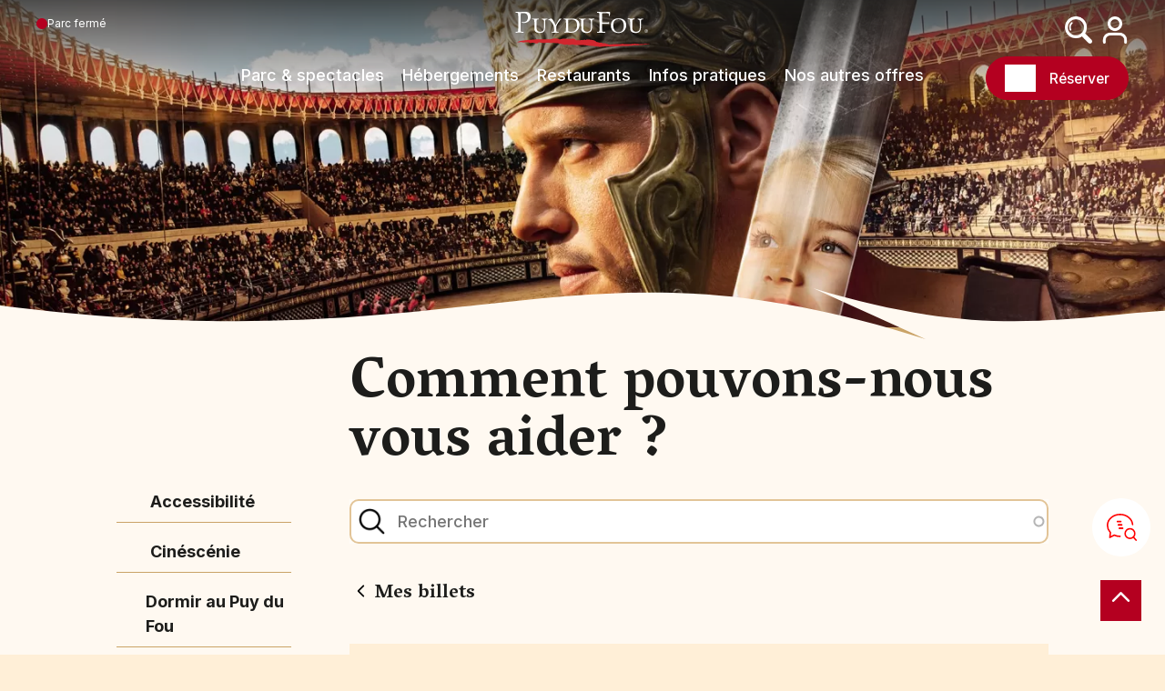

--- FILE ---
content_type: text/html; charset=UTF-8
request_url: https://www.puydufou.com/france/fr/faq/mes-billets/comment-vais-je-recevoir-mes-billets
body_size: 14647
content:
<!DOCTYPE html><html lang="fr" dir="ltr"><head><meta charset="utf-8" /><style>.js img.lazyload:not([src]) { visibility: hidden; }.js img.lazyloaded[data-sizes=auto] { display: block; width: 100%; }.js .lazyload, .js .lazyloading { opacity: 0; }.js .lazyloaded { opacity: 1; -webkit-transition: opacity 2000ms; transition: opacity 2000ms; }</style><meta name="description" content="Découvrez les modalités de réception de vos billets et de vos documents de voyage pour votre séjour au Puy du Fou." /><meta name="Generator" content="Drupal 10 (https://www.drupal.org)" /><meta name="MobileOptimized" content="width" /><meta name="HandheldFriendly" content="true" /><meta name="viewport" content="width=device-width, initial-scale=1.0" /><link rel="icon" href="/france/themes/custom/puy_du_fou/favicon.ico" type="image/jpeg" /><link rel="alternate" hreflang="fr" href="https://www.puydufou.com/france/fr/faq/mes-billets/comment-vais-je-recevoir-mes-billets" /><link rel="canonical" href="https://www.puydufou.com/france/fr/faq/mes-billets/comment-vais-je-recevoir-mes-billets" /><link rel="shortlink" href="https://www.puydufou.com/france/fr/node/2779" /><style>.async-hide { opacity: 0 !important}</style><script>(function(a,s,y,n,c,h,i,d,e){s.className+=' '+y;h.start=1*new Date;
h.end=i=function(){s.className=s.className.replace(RegExp(' ?'+y),'')};
(a[n]=a[n]||[]).hide=h;setTimeout(function(){i();h.end=null},c);h.timeout=c;
})(window,document.documentElement,'async-hide','dataLayer',2000, {'GTM-NVFBQMG':true});</script><script>(function(w,d,s,l,i){
w[l]=w[l]||[];
w[l].push({'gtm.start':new Date().getTime(),event:'gtm.js'});
var f=d.getElementsByTagName(s)[0];
var j=d.createElement(s);
var dl=l!='dataLayer'?'&l='+l:'';
j.src='https://sgtm.puydufou.com/fukfvasm.js?id='+i+dl+'';
j.async=true;
f.parentNode.insertBefore(j,f);
})(window,document,'script','dataLayer','GTM-NVFBQMG');</script><title>Comment vais-je recevoir mes billets ? | Puy du Fou</title><script type="text/javascript">window.gdprAppliesGlobally=true;(function(){function a(e){if(!window.frames[e]){if(document.body&&document.body.firstChild){var t=document.body;var n=document.createElement("iframe");n.style.display="none";n.name=e;n.title=e;t.insertBefore(n,t.firstChild)}
else{setTimeout(function(){a(e)},5)}}}function e(n,r,o,c,s){function e(e,t,n,a){if(typeof n!=="function"){return}if(!window[r]){window[r]=[]}var i=false;if(s){i=s(e,t,n)}if(!i){window[r].push({command:e,parameter:t,callback:n,version:a})}}e.stub=true;function t(a){if(!window[n]||window[n].stub!==true){return}if(!a.data){return}
var i=typeof a.data==="string";var e;try{e=i?JSON.parse(a.data):a.data}catch(t){return}if(e[o]){var r=e[o];window[n](r.command,r.parameter,function(e,t){var n={};n[c]={returnValue:e,success:t,callId:r.callId};a.source.postMessage(i?JSON.stringify(n):n,"*")},r.version)}}
if(typeof window[n]!=="function"){window[n]=e;if(window.addEventListener){window.addEventListener("message",t,false)}else{window.attachEvent("onmessage",t)}}}e("__tcfapi","__tcfapiBuffer","__tcfapiCall","__tcfapiReturn");a("__tcfapiLocator");(function(e){
var t=document.createElement("script");t.id="spcloader";t.type="text/javascript";t.async=true;t.src="https://sdk.privacy-center.org/"+e+"/loader.js?target="+document.location.hostname;t.charset="utf-8";var n=document.getElementsByTagName("script")[0];n.parentNode.insertBefore(t,n)})("2b02e607-85bb-46b6-a772-5ecbdb5b8d2e")})();</script><script type="text/javascript">window.didomiConfig = {
cookies: {
didomiTokenCookieName: 'didomi_pdf_fr_es_vel',
iabCookieName: 'didomi_pdf_fr_es_vel_iab'
}
};</script><script type="text/javascript" src="//ieopnr0ek4.kameleoon.io/engine.js" async="true" fetchpriority="high"></script><link rel="stylesheet" media="all" href="/france/modules/custom/pdf_chatbot/css/overlay.css?t9mi7o" /><link rel="stylesheet" media="all" href="/france/modules/custom/pdf_planning/css/planning.css?t9mi7o" /><link rel="stylesheet" media="all" href="/france/modules/contrib/pdf_seo/css/cookiesrgpd.css?t9mi7o" /><link rel="stylesheet" media="all" href="/france/core/assets/vendor/jquery.ui/themes/base/core.css?t9mi7o" /><link rel="stylesheet" media="all" href="/france/core/assets/vendor/jquery.ui/themes/base/autocomplete.css?t9mi7o" /><link rel="stylesheet" media="all" href="/france/core/assets/vendor/jquery.ui/themes/base/menu.css?t9mi7o" /><link rel="stylesheet" media="all" href="/france/core/misc/components/progress.module.css?t9mi7o" /><link rel="stylesheet" media="all" href="/france/core/misc/components/ajax-progress.module.css?t9mi7o" /><link rel="stylesheet" media="all" href="/france/core/misc/components/autocomplete-loading.module.css?t9mi7o" /><link rel="stylesheet" media="all" href="/france/core/modules/system/css/components/align.module.css?t9mi7o" /><link rel="stylesheet" media="all" href="/france/core/modules/system/css/components/fieldgroup.module.css?t9mi7o" /><link rel="stylesheet" media="all" href="/france/core/modules/system/css/components/container-inline.module.css?t9mi7o" /><link rel="stylesheet" media="all" href="/france/core/modules/system/css/components/clearfix.module.css?t9mi7o" /><link rel="stylesheet" media="all" href="/france/core/modules/system/css/components/details.module.css?t9mi7o" /><link rel="stylesheet" media="all" href="/france/core/modules/system/css/components/hidden.module.css?t9mi7o" /><link rel="stylesheet" media="all" href="/france/core/modules/system/css/components/item-list.module.css?t9mi7o" /><link rel="stylesheet" media="all" href="/france/core/modules/system/css/components/js.module.css?t9mi7o" /><link rel="stylesheet" media="all" href="/france/core/modules/system/css/components/nowrap.module.css?t9mi7o" /><link rel="stylesheet" media="all" href="/france/core/modules/system/css/components/position-container.module.css?t9mi7o" /><link rel="stylesheet" media="all" href="/france/core/modules/system/css/components/reset-appearance.module.css?t9mi7o" /><link rel="stylesheet" media="all" href="/france/core/modules/system/css/components/resize.module.css?t9mi7o" /><link rel="stylesheet" media="all" href="/france/core/modules/system/css/components/system-status-counter.css?t9mi7o" /><link rel="stylesheet" media="all" href="/france/core/modules/system/css/components/system-status-report-counters.css?t9mi7o" /><link rel="stylesheet" media="all" href="/france/core/modules/system/css/components/system-status-report-general-info.css?t9mi7o" /><link rel="stylesheet" media="all" href="/france/core/modules/system/css/components/tablesort.module.css?t9mi7o" /><link rel="stylesheet" media="all" href="/france/modules/custom/pdf_faq/assets/css/component/entity-view-more.css?t9mi7o" /><link rel="stylesheet" media="all" href="/france/modules/custom/pdf_faq/assets/css/component/useful-question.css?t9mi7o" /><link rel="stylesheet" media="all" href="/france/modules/contrib/jquery_ui/assets/vendor/jquery.ui/themes/base/core.css?t9mi7o" /><link rel="stylesheet" media="all" href="/france/modules/contrib/jquery_ui/assets/vendor/jquery.ui/themes/base/accordion.css?t9mi7o" /><link rel="stylesheet" media="all" href="/france/core/assets/vendor/jquery.ui/themes/base/theme.css?t9mi7o" /><link rel="stylesheet" media="all" href="/france/modules/contrib/calendar/css/calendar.css?t9mi7o" /><link rel="stylesheet" media="all" href="/france/modules/contrib/calendar/css/calendar_multiday.css?t9mi7o" /><link rel="stylesheet" media="all" href="/france/modules/contrib/paragraphs/css/paragraphs.unpublished.css?t9mi7o" /><link rel="stylesheet" media="all" href="/france/modules/custom/owlcarousel/css/owl.carousel.min.css?t9mi7o" /><link rel="stylesheet" media="all" href="/france/modules/custom/owlcarousel/css/owl.theme.default.min.css?t9mi7o" /><link rel="stylesheet" media="all" href="/france/modules/contrib/jquery_ui/assets/vendor/jquery.ui/themes/base/theme.css?t9mi7o" /><link rel="stylesheet" media="all" href="/france/themes/custom/puy_du_fou/css/base/base.css?t9mi7o" /><link rel="stylesheet" media="all" href="/france/themes/custom/puy_du_fou/css/layout/mega-menu.css?t9mi7o" /><link rel="stylesheet" media="all" href="/france/themes/custom/puy_du_fou/css/layout/faq.css?t9mi7o" /><link rel="stylesheet" media="all" href="/france/themes/custom/puy_du_fou/css/layout/header.css?t9mi7o" /><link rel="stylesheet" media="all" href="/france/themes/custom/puy_du_fou/css/layout/menu.css?t9mi7o" /><link rel="stylesheet" media="all" href="/france/themes/custom/puy_du_fou/css/layout/main.css?t9mi7o" /><link rel="stylesheet" media="all" href="/france/themes/custom/puy_du_fou/css/layout/footer.css?t9mi7o" /><link rel="stylesheet" media="all" href="/france/themes/custom/puy_du_fou/css/layout/formulaires.css?t9mi7o" /><link rel="stylesheet" media="all" href="/france/themes/contrib/classy/css/components/node.css?t9mi7o" /><link rel="stylesheet" media="all" href="/france/themes/custom/puy_du_fou/css/component/faq-category.css?t9mi7o" /><link rel="stylesheet" media="all" href="/france/themes/custom/puy_du_fou/css/component/faq-content-teaser.css?t9mi7o" /><link rel="stylesheet" media="all" href="/france/themes/custom/puy_du_fou/css/component/faq-full.css?t9mi7o" /><link rel="stylesheet" media="all" href="/france/themes/custom/puy_du_fou/css/component/faq-menu.css?t9mi7o" /><link rel="stylesheet" media="all" href="/france/themes/custom/puy_du_fou/css/paragraph/menu-highlight.css?t9mi7o" /><link rel="stylesheet" media="all" href="/france/themes/custom/puy_du_fou/css/component/practicals-infos.css?t9mi7o" /><link rel="preconnect" href="https://fonts.googleapis.com"><link rel="preconnect" href="https://fonts.gstatic.com" crossorigin><link rel="stylesheet" media="print" onload="this.onload=null;this.removeAttribute('media');" href="https://fonts.googleapis.com/css2?family=Inter:wght@100;200;300;400;500;600;700&family=Vesper+Libre:wght@400;500;700;900&display=swap" async></head><body class="domain-pdf path-node page-node-type-faq-v2 nid-2779"> <a href="#main-content" class="visually-hidden focusable"> Aller au contenu principal </a> <noscript><iframe src="https://www.googletagmanager.com/ns.html?id=GTM-NVFBQMG"
height="0" width="0" style="display:none;visibility:hidden"></iframe></noscript><div class="dialog-off-canvas-main-canvas" data-off-canvas-main-canvas><div class="layout-container"><div id="topage"></div> <header role="banner"><div class="navigation mega-menu"><div id="block-marquedusite"> <a href="/france/fr" rel="home"> <img class="logo logo--lighter" src="/france/themes/custom/puy_du_fou/logo.svg" alt="Accueil" width="175" height="53"/> <img class="logo logo--darker" src="/france/themes/custom/puy_du_fou/logo-black.svg" alt="Accueil" width="175" height="53"/> </a></div><div class="burger-menu"><span class="open">Menu</span><span class="close">Fermer</span></div><div class="mobile-mega-menu"><div id="block-mega-menu"><ul data-region="header_navigation" class="menu menu-level-0"><li class="menu-item menu-item--expanded"><div class="menu-item-title"><span>Parc &amp; spectacles</span></div><div class="menu_link_content menu-link-contentmega-menu view-mode-default menu-dropdown menu-dropdown-0 menu-type-default"><ul class="menu menu-level-1"><li class="menu-item"><a href="/france/fr/notre-concept"> <img loading="lazy" src="https://puydufou.com/france/files/s3fs-public/2025-11/Concept_noir.png?VersionId=fDgpbGH.PiTsRfzZPDw9_keqmUKC3FEW" width="172" height="194" alt="Le concept du Puy du Fou" /><span>Notre concept</span></a></li><li class="menu-item"><a href="/france/fr/spectacles?field_list_category_value%5Bshow%5D=show&amp;field_list_category_value%5Bnight-show%5D=night-show&amp;field_list_category_value%5Bexperiences%5D=experiences"> <img loading="lazy" src="https://puydufou.com/france/files/s3fs-public/2025-11/Spectacles_noir%20et%20rouge.png?VersionId=XqnDRKnp1cZ07_m..eWkCdeGpMUJUpF6" width="194" height="198" alt="Les spectacles du Puy du Fou" /><span>Les spectacles</span></a></li><li class="menu-item"><a href="/france/fr/spectacles?field_list_category_value%5Bwild%5D=wild"> <img loading="lazy" src="https://puydufou.com/france/files/s3fs-public/2025-11/Nature_noiret%20rouge.png?VersionId=T2i14YMF92u_5JWPSKyAnuJOW5bc58Ui" width="158" height="167" alt="La nature au Puy du Fou" /><span>La nature</span></a></li><li class="menu-item"><a href="/france/fr/spectacles?field_list_category_value%5Btown%5D=town"> <img loading="lazy" src="https://puydufou.com/france/files/s3fs-public/2025-11/Village_noir%20et%20rouge.png?VersionId=2YLvsNFOr6FD.tnuyzQLL8KtpE8vWZ_f" width="192" height="194" alt="Les villages du Puy du Fou" /><span>Les villages d&#039;époque</span></a></li><li class="menu-item"><a href="/france/fr/les-ateliers-du-puy-du-fou"> <img loading="lazy" src="https://puydufou.com/france/files/s3fs-public/2025-11/Ateliers2_noir%20et%20rouge.png?VersionId=psnxmQXNStlMldjHh2uABsQIA5scCqDs" width="179" height="197" alt="Les ateliers du Puy du Fou" /><span>Les ateliers du Puy du Fou</span></a></li></ul><div class="links-highlights"><div class="field field--name-field-links field--type-link field--label-hidden"><div><a href="/france/fr/faq/accessibilite/je-suis-une-personne-en-situation-de-handicap-ai-je-le-droit-un-acces-dedie-aux">Des spectacles accessibles à tous</a></div><div><a href="/france/fr/comment-optimiser-son-temps-au-puy-du-fou">Optimiser sa journée au Puy du Fou</a></div><div><a href="/france/fr/les-indispensables-pour-un-week-end-au-puy-du-fou">Les indispensables d&#039;un séjour réussi</a></div><div><a href="/france/fr/visiter-le-puy-du-fou-avec-des-enfants">Une expérience pour tous les âges</a></div></div><div class="field--name-field-highlight"><div class="paragraph paragraph--type--menu-highlight paragraph--view-mode--default"><a href="/france/fr/en-2026-vivez-noel-au-puy-du-fou"><div class="field field--name-field-image field--type-image field--label-hidden"> <img loading="lazy" src="https://puydufou.com/france/files/s3fs-public/homepage/foreign/show/large/visuel-noel-puy-du-fou-2026.jpg?VersionId=IMzdiKlH.GbQpLus_J096SYF0WB73y1n" width="1000" height="1000" alt="Nouveauté Noël au Puy du Fou en 2026" /></div><div class="field field--name-field-title field--type-string field--label-hidden">Nouveauté 2026 : Noël au Puy du Fou</div><div class="new">Nouveau</div> </a></div><div class="paragraph paragraph--type--menu-highlight paragraph--view-mode--default"><a href="/france/fr/lepee-du-roi-arthur"><div class="field field--name-field-image field--type-image field--label-hidden"> <img loading="lazy" src="https://puydufou.com/france/files/s3fs-public/2026-01/tristan-retire-epee-excalibur.jpg?VersionId=FB4sWitpFbx_dKTbEx1_231Gqhg4xW8M" width="1000" height="465" alt="L&#039;Epée du Roi Arthur spectacle Puy du Fou" /></div><div class="field field--name-field-title field--type-string field--label-hidden">Nouveauté : L&#039;Epée du Roi Arthur</div><div class="new">Nouveau</div> </a></div></div></div></div></li><li class="menu-item menu-item--expanded"><div class="menu-item-title"><span>Spectacles nocturnes</span></div><div class="menu_link_content menu-link-contentmega-menu view-mode-default menu-dropdown menu-dropdown-0 menu-type-default"><ul class="menu menu-level-1"><li class="menu-item"><a href="/france/fr/la-cinescenie"> <img loading="lazy" src="https://puydufou.com/france/files/s3fs-public/2025-11/Cin%C3%A9sc%C3%A9nie_noir%20et%20rouge.png?VersionId=oCKhi5HBsOWLfetBWrEbgEbjam.8kLkr" width="182" height="201" alt="La Cinéscénie du Puy du Fou" /><span>La Cinéscénie</span></a></li><li class="menu-item"><a href="/france/fr/les-noces-de-feu"> <img loading="lazy" src="https://puydufou.com/france/files/s3fs-public/2025-11/Noces_noir%20et%20rouge.png?VersionId=IxyZ0evAMNu_igJ7VYWHo32y_BOX21oA" width="184" height="196" alt="Les Noces de Feu du Puy du Fou" /><span>Les Noces de Feu</span></a></li></ul><div class="links-highlights"><div class="field field--name-field-links field--type-link field--label-hidden"><div><a href="/france/fr/cinescenie-ou-noces-de-feu-que-choisir-au-puy-du-fou">Noces de Feu ou Cinéscénie, que choisir ?</a></div><div><a href="/france/fr/faq/cinescenie/comment-puis-je-reserver-des-places-pour-la-cinescenie-du-puy-du-fou">La Cinéscénie : réservation obligatoire</a></div><div><a href="/france/fr/spectacle-nocturne-puy-du-fou">2 expériences nocturnes uniques au monde</a></div><div><a href="/france/fr/manger-le-soir-au-puy-du-fou-avant-les-spectacles-nocturnes">Les meilleurs restaurants avant votre spectacle</a></div></div><div class="field--name-field-highlight"><div class="paragraph paragraph--type--menu-highlight paragraph--view-mode--default"><a href="/france/fr/les-noces-de-feu"><div class="field field--name-field-image field--type-image field--label-hidden"> <img loading="lazy" src="https://puydufou.com/france/files/s3fs-public/homepage/foreign/show/large/nouveau-scenario-du-spectacle-des-noces-de-feu.jpg?VersionId=ikUaW8l39vEML_sMsDiItrSa.5hIsdyN" width="780" height="520" alt="Les Noces de Feu du Puy du Fou" /></div><div class="field field--name-field-title field--type-string field--label-hidden">Nouveau scénario des Noces de Feu</div><div class="new">Nouveau</div> </a></div><div class="paragraph paragraph--type--menu-highlight paragraph--view-mode--default"><a href="/france/fr/faq/horaires-et-acces/quelle-heure-commencent-les-spectacles-nocturnes"><div class="field field--name-field-image field--type-image field--label-hidden"> <img loading="lazy" src="https://puydufou.com/france/files/s3fs-public/homepage/foreign/show/large/horaires-des-spectacles-nocturnes-du-puy-du-fou.jpg?VersionId=qyXC484RqFt_8jjj6faHLA5M6E6tvSQw" width="400" height="255" alt="La Cinéscénie du Puy du Fou" /></div><div class="field field--name-field-title field--type-string field--label-hidden">Horaire spectacles nocturnes</div> </a></div></div></div></div></li><li class="menu-item menu-item--expanded"><div class="menu-item-title"><span>Hébergements</span></div><div class="menu_link_content menu-link-contentmega-menu view-mode-default menu-dropdown menu-dropdown-0 menu-type-default"><ul class="menu menu-level-1"><li class="menu-item"><a href="/france/fr/gites-et-chambre-d-hotes-references"> <img loading="lazy" src="https://puydufou.com/france/files/s3fs-public/2025-11/G%C3%AEte_noir%20et%20rouge.png?VersionId=dpNZLpGptTcM8TKHbCh80lkGkrJIb7uk" width="179" height="205" alt="Gîtes &amp; Chambres d&#039;hôtes référencés au Puy du Fou" /><span>Gîtes &amp; Chambres d&#039;hôtes référencés</span></a></li><li class="menu-item"><a href="/france/fr/hotel-du-puy-du-fou"> <img loading="lazy" src="https://puydufou.com/france/files/s3fs-public/2025-11/H%C3%B4tel_noir%20et%20rouge.png?VersionId=UsXd5jc7l0GMlY7LL4DetI2txJqkwmR3" width="151" height="188" alt="Hôtels du Puy du Fou" /><span>Hôtels du Puy du Fou</span></a></li><li class="menu-item"><a href="/france/fr/hotel-et-camping-references"> <img loading="lazy" src="https://puydufou.com/france/files/s3fs-public/2025-11/H%C3%B4tel%20externe_noir%20et%20rouge.png?VersionId=8LMtGpbADrKiHsuPZD5Hamz2.GSrYqQS" width="172" height="195" alt="Hôtels externes référencés par le Puy du Fou" /><span>Hôtels externes référencés</span></a></li><li class="menu-item"><a href="/france/fr/hotel-et-camping-references"> <img loading="lazy" src="https://puydufou.com/france/files/s3fs-public/2025-11/Camping_noir%20et%20rouge.png?VersionId=DqMMaxnJRzsdlLdlnETaYai2ec_4hNqH" width="192" height="161" alt="Campings externes référencés par le Puy du Fou" /><span>Campings externes référencés</span></a></li></ul><div class="links-highlights"><div class="field field--name-field-links field--type-link field--label-hidden"><div><a href="/france/fr/ou-se-loger-au-puy-du-fou">Bien choisir son hébergement</a></div><div><a href="/france/fr/quel-est-le-meilleur-hotel-du-puy-du-fou">Les meilleurs hôtels selon vos critères</a></div><div><a href="/france/fr/les-ateliers-du-puy-du-fou">Ateliers : Découvrez les coulisses du parc</a></div><div><a href="/france/fr/les-hebergements-du-puy-du-fou">Tous les hébergements</a></div></div><div class="field--name-field-highlight"><div class="paragraph paragraph--type--menu-highlight paragraph--view-mode--default"><a href="/france/fr/la-villa-gallo-romaine"><div class="field field--name-field-image field--type-image field--label-hidden"> <img loading="lazy" src="https://puydufou.com/france/files/s3fs-public/homepage/foreign/show/large/lauraevrat_avril2025_findesdroit_compresse.jpg?VersionId=kjs7I_jSr5heWnZ5RvVg6mTa_OqjxQS5" width="420" height="334" alt="Agrandissement de la Villa Gallo-Romaine du Puy du Fou" /></div><div class="field field--name-field-title field--type-string field--label-hidden">Agrandissement de la Villa Gallo-Romaine</div> </a></div><div class="paragraph paragraph--type--menu-highlight paragraph--view-mode--default"><a href="/france/fr/estimez-le-prix-de-votre-sejour"><div class="field field--name-field-image field--type-image field--label-hidden"> <img loading="lazy" src="https://puydufou.com/france/files/s3fs-public/homepage/foreign/show/large/estimer_son_tarif_pour_le_puy_du_fou.jpg?VersionId=U.KM3UwJwXWJzIlihFb_zk07uL8WKKr2" width="800" height="450" alt="Estimez le coût de votre séjour au Puy du Fou" /></div><div class="field field--name-field-title field--type-string field--label-hidden">Estimez le coût de votre séjour</div> </a></div></div></div></div></li><li class="menu-item menu-item--expanded"><div class="menu-item-title"><span>Restaurants</span></div><div class="menu_link_content menu-link-contentmega-menu view-mode-default menu-dropdown menu-dropdown-0 menu-type-default"><ul class="menu menu-level-1"><li class="menu-item"><a href="/france/fr/restaurants-animes"> <img loading="lazy" src="https://puydufou.com/france/files/s3fs-public/2025-11/Restaurant%20anim%C3%A9__noir.png?VersionId=ccmif.wumVVKtw0nM_ppLlLyPsPjmyA4" width="203" height="179" alt="Les restaurants animés du Puy du Fou" /><span>Restaurants animés</span></a></li><li class="menu-item"><a href="/france/fr/restaurants-hotels"> <img loading="lazy" src="https://puydufou.com/france/files/s3fs-public/2025-11/Restaurant%20h%C3%B4tel__noir.png?VersionId=kCKeJgvsc02ph_r8EfBIW.7N_quqwmLn" width="203" height="179" alt="Restaurants des hôtels du Puy du Fou" /><span>Restaurants des hôtels</span></a></li><li class="menu-item"><a href="/france/fr/restaurants-fast-food"> <img loading="lazy" src="https://puydufou.com/france/files/s3fs-public/2025-11/Restaurant%20rapide__noir.png?VersionId=eRIW0lXkvUkAE.UA609zpI5q3C605Wzl" width="203" height="179" alt="Restauration rapide du Puy du Fou" /><span>Restauration rapide</span></a></li><li class="menu-item"><a href="/france/fr/restaurants-classique"> <img loading="lazy" src="https://puydufou.com/france/files/s3fs-public/2025-11/Restaurant%20classique__noir.png?VersionId=Wh7Xu9Dgw7AI2vk0OUbkezx3mO7M8yR1" width="205" height="179" alt="Restaurants classiques du Puy du Fou" /><span>Restaurants classiques</span></a></li></ul><div class="links-highlights"><div class="field field--name-field-links field--type-link field--label-hidden"><div><a href="/france/fr/quand-et-comment-reserver-un-restaurant-au-puy-du-fou">Astuces : réservation de vos restaurants</a></div><div><a href="/france/fr/comment-se-restaurer-au-puy-du-fou">Guide restauration du Puy du Fou</a></div><div><a href="/france/fr/faq/se-restaurer-au-puy-du-fou/quel-moment-dois-je-reserver-mon-repas-en-click-collect-lors-de-ma">Click and Collect : optimisez votre pause repas</a></div><div><a href="/france/fr/trouver-le-restaurant-du-puy-du-fou-adapte-votre-regime-alimentaire">Régimes alimentaires spécifiques</a></div><div><a href="/france/fr/restaurants-du-puy-du-fou">Tous les restaurants</a></div></div><div class="field--name-field-highlight"><div class="paragraph paragraph--type--menu-highlight paragraph--view-mode--default"><a href="/france/fr/latrium"><div class="field field--name-field-image field--type-image field--label-hidden"> <img loading="lazy" src="https://puydufou.com/france/files/s3fs-public/homepage/foreign/show/large/img_0130_compresse.jpg?VersionId=PYD5dQiYt4Xhm2IIjG4F5Kt3eZu5S6hd" width="550" height="438" alt="Le restaurant l&#039;Atrium du Puy du Fou" /></div><div class="field field--name-field-title field--type-string field--label-hidden">L’Atrium se refait une beauté !</div><div class="new">Nouveau</div> </a></div><div class="paragraph paragraph--type--menu-highlight paragraph--view-mode--default"><a href="/france/fr/chez-josette"><div class="field field--name-field-image field--type-image field--label-hidden"> <img loading="lazy" src="https://puydufou.com/france/files/s3fs-public/homepage/foreign/show/large/cafe_josette_compresse_arthur_aumond_136a8892_fin_droits_22_04_2030.jpg?VersionId=W7IOeNOF_Kd1wcEuaANb.6mfyh_lJKkF" width="650" height="434" alt="Nouveauté : Chez Josette, le café Belle Epoque du Puy du Fou" /></div><div class="field field--name-field-title field--type-string field--label-hidden">Chez Josette, le café Belle Epoque</div><div class="new">Nouveau</div> </a></div></div></div></div></li><li class="menu-item menu-item--expanded"><div class="menu-item-title"><span>Infos pratiques</span></div><div class="menu_link_content menu-link-contentmega-menu view-mode-default menu-dropdown menu-dropdown-0 menu-type-default"><ul class="menu menu-level-1"><li class="menu-item"><a href="/france/fr/preparer-votre-sejour-au-puy-du-fou"> <img loading="lazy" src="https://puydufou.com/france/files/s3fs-public/2025-11/Pr%C3%A9parer%20son%20s%C3%A9jour_noir%20et%20rouge.png?VersionId=JVJ53hgbdS4472wsIVLOkU4_onCiygLN" width="134" height="197" alt="Préparer son séjour au Puy du Fou" /><span> Préparer son séjour</span></a></li><li class="menu-item"><a href="/france/fr/tarifs-des-billets"> <img loading="lazy" src="https://puydufou.com/france/files/s3fs-public/2025-11/Tarifs_noir%20et%20rouge.png?VersionId=LqpqtJMPo079if6Zn.g_mWY.2DRrSnfl" width="146" height="204" alt="Tarifs du Puy du Fou France" /><span>Tarifs</span></a></li><li class="menu-item"><a href="/france/fr/calendrier-horaires"> <img loading="lazy" src="https://puydufou.com/france/files/s3fs-public/2025-11/Calendrier_noir%20et%20rouge.png?VersionId=JBdX9Gn_.0NLJtOPFbH3j2kGD6WHTXdh" width="200" height="191" alt="Le calendrier d&#039;ouverture du Puy du Fou France" /><span>Calendrier</span></a></li><li class="menu-item"><a href="/france/fr/estimez-le-prix-de-votre-sejour"> <img loading="lazy" src="https://puydufou.com/france/files/s3fs-public/2025-11/Estimer%20son%20s%C3%A9jour_v2_noir%20et%20rouge.png?VersionId=GPlzzjMynpLkq8Ifu.ncik2K2aC8fAda" width="161" height="196" alt="Estimer son séjour au Puy du Fou" /><span>Estimer son séjour</span></a></li><li class="menu-item"><a href="/france/fr/visite-virtuelle-puy-du-fou"> <img loading="lazy" src="https://puydufou.com/france/files/s3fs-public/2025-11/Visite%20virtuelle_noir%20et%20rouge.png?VersionId=Wnu7_eGcsYoR92Nxkx2dnhIuKwFYJqwx" width="176" height="199" alt="Visite virtuelle du Puy du Fou" /><span>Visite virtuelle</span></a></li></ul><div class="links-highlights"><div class="field field--name-field-links field--type-link field--label-hidden"><div><a href="/france/fr/faq">La FAQ du Puy du Fou</a></div><div><a href="/france/fr/faut-il-prendre-le-pass-emotion-au-puy-du-fou">Le Pass Émotion pour un séjour d’exception</a></div><div><a href="/france/fr/comment-venir-au-puy-du-fou">Train, voiture, avion... choisissez votre transport</a></div><div><a href="/france/fr/faq/horaires-et-acces/combien-coutent-les-parkings-du-puy-du-fou">Des parkings gratuits pour un séjour serein</a></div><div><a href="/france/fr/map">La carte interactive du parc</a></div></div><div class="field--name-field-highlight"><div class="paragraph paragraph--type--menu-highlight paragraph--view-mode--default"><a href="/france/fr/lapplication-mobile-puy-du-fou"><div class="field field--name-field-image field--type-image field--label-hidden"> <img loading="lazy" src="https://puydufou.com/france/files/s3fs-public/homepage/foreign/show/large/application-mobile-generateur-compresse.jpg?VersionId=gj5ruFY0q8MRu7EjJ6EHOWsIn7jiqhRi" width="600" height="400" alt="L&#039;application mobile du Puy du Fou France" /></div><div class="field field--name-field-title field--type-string field--label-hidden">L’application : mon indispensable</div> </a></div><div class="paragraph paragraph--type--menu-highlight paragraph--view-mode--default"><a href="/france/fr/completer-sa-reservation-et-s-organiser"><div class="field field--name-field-image field--type-image field--label-hidden"> <img loading="lazy" src="https://puydufou.com/france/files/s3fs-public/2023-06/repas-couple-bistrot.jpg?VersionId=TaT5F5QnZIsqYNMzXnCIyYyf9XblEuLU" width="1065" height="710" alt="Compléter réservation" /></div><div class="field field--name-field-title field--type-string field--label-hidden">Compléter sa réservation</div> </a></div></div></div></div></li><li class="menu-item menu-item--expanded"><div class="menu-item-title"><span>Nos autres offres</span></div><div class="menu_link_content menu-link-contentmega-menu view-mode-default menu-dropdown menu-dropdown-0 menu-type-default"><ul class="menu menu-level-1"><li class="menu-item"><a href="/france/fr/exkalibur"> <img loading="lazy" src="https://puydufou.com/france/files/s3fs-public/2025-11/Exkalibur_noir%20et%20rouge.png?VersionId=QLVv0nxll88.mlWgSYsZWlAhCdrecjkX" width="203" height="195" alt="La quête d&#039;Exkalibur Puy du Fou" /><span>Exkalibur</span></a></li><li class="menu-item"><a href="https://www.legrandtour.com/"> <img loading="lazy" src="https://puydufou.com/france/files/s3fs-public/2025-11/Grand%20Tour_noir%20et%20rouge.png?VersionId=mZu.b5tr8Po6TqjGOIh7u6aPqV0T5rj1" width="101" height="206" alt="Le Grand Tour Puy du Fou" /><span>Le Grand Tour</span></a></li><li class="menu-item"><a href="/france/fr/le-puy-du-fou-dans-le-monde"> <img loading="lazy" src="https://puydufou.com/france/files/s3fs-public/2025-11/PDF%20Monde_noir%20et%20rouge.png?VersionId=g5fdjsG2hB6Y6u.U14D9OO.d6GT23LQu" width="202" height="202" alt="Le Puy du Fou dans le monde" /><span>Le Puy du Fou dans le monde</span></a></li><li class="menu-item"><a href="/france/fr/foulee-des-geants"> <img loading="lazy" src="https://puydufou.com/france/files/s3fs-public/2025-11/Foul%C3%A9e%20des%20g%C3%A9ants_noir%20et%20rouge.png?VersionId=3wIFxgHBv6RSiQ1gyrFMu5gYjCvaYS_9" width="166" height="204" alt="La Foulée des Géants Puy du Fou" /><span>Foulée des Géants</span></a></li><li class="menu-item"><a href="https://congres.puydufou.com/fr?_gl=1%2Av8aass%2A_gcl_au%2AMjA4NTQxNTIxNi4xNzUxNTM0MTQx%2AFPAU%2AMjA4NTQxNTIxNi4xNzUxNTM0MTQx"> <img loading="lazy" src="https://puydufou.com/france/files/s3fs-public/2025-11/Congr%C3%A8s_noir%20et%20rouge.png?VersionId=lxfNfO6p5SPmdo14r_oRxkr1QMsL6C7q" width="198" height="193" alt="Séminaires et Congrès Puy du Fou" /><span>Séminaires et Congrès</span></a></li></ul><div class="links-highlights"><div class="field field--name-field-links field--type-link field--label-hidden"><div><a href="https://cse.puydufou.com/france/fr" target="_blank">CSE &amp; Collectivités</a></div><div><a href="https://professionnels-tourisme.puydufou.com/france/fr" target="_blank">Professionnels du tourisme</a></div><div><a href="https://scolaires.puydufou.com/france/fr" target="_blank">Jeunes &amp; scolaires</a></div><div><a href="https://groupes-associations.puydufou.com/france/fr" target="_blank">Groupes &amp; Associations</a></div></div><div class="field--name-field-highlight"><div class="paragraph paragraph--type--menu-highlight paragraph--view-mode--default"><a href="https://www.puydufouconsultation.co.uk/"><div class="field field--name-field-image field--type-image field--label-hidden"> <img loading="lazy" src="https://puydufou.com/france/files/s3fs-public/homepage/foreign/show/large/pdf_uk_aerial_view_01_-_final_fo.jpg?VersionId=2lfL5Wr9Rj2LSHYtcBxeL8QaR_lJ3iAf" width="873" height="445" alt="Le parc du Puy du Fou en Angleterre" /></div><div class="field field--name-field-title field--type-string field--label-hidden">Puy du Fou en Angleterre</div><div class="new">Nouveau</div> </a></div><div class="paragraph paragraph--type--menu-highlight paragraph--view-mode--default"><a href="https://www.puydufouentournee.com/"><div class="field field--name-field-image field--type-image field--label-hidden"> <img loading="lazy" src="https://puydufou.com/france/files/s3fs-public/homepage/foreign/show/large/hd_20241023_mousquetairederichelieu_puydufou_apollinecornuet-31.jpg?VersionId=m1Z0TQqigMSGn7JWeuI6SUy5iyZEBgIO" width="580" height="387" alt="Le Puy du Fou part en tournée en France" /></div><div class="field field--name-field-title field--type-string field--label-hidden">Le Puy du Fou part en tournée</div><div class="new">Nouveau</div> </a></div></div></div></div></li></ul></div><div id="block-planning-block"> <a href="/france/fr/calendrier-horaires"><div class="pin pin--close"></div><div class="text">Parc fermé</div></a></div><div class="help-account"><div id="block-helpblock"></div><div id="block-accountblock"><div class="field field--name-body field--type-text-with-summary field--label-hidden"><p><a href="https://compte.puydufou.com/" data-entity-type="external"><span class="libele">Mon compte</span></a></p></div></div></div></div><div class="right-navigation"><div id="block-formulairederecherche"><div class="search-nav-button"><div class="open"></div><div class="close"></div></div><div class="search-nav-container"><div class="search-nav"><form method="post" accept-charset="UTF-8"><form class="search-form" data-drupal-selector="search-form" action="/france/fr/faq/mes-billets/comment-vais-je-recevoir-mes-billets" method="post" id="search-form" accept-charset="UTF-8"><div class="js-form-item form-item js-form-type-textfield form-item-nav-text js-form-item-nav-text"> <input data-drupal-selector="edit-nav-text" type="text" id="edit-nav-text" name="nav_text" value="" size="60" maxlength="128" class="form-text" /></div><input autocomplete="off" data-drupal-selector="form-fezvmr9sv2ddltdjcti-4usxaazharbt2ikaqcpkbrc" type="hidden" name="form_build_id" value="form-fEZVMR9Sv2DDlTdJCtI_4usXaAZharbt2iKAQCPkBRc" /><input data-drupal-selector="edit-search-form" type="hidden" name="form_id" value="search_form" /><div data-drupal-selector="edit-actions" class="form-actions js-form-wrapper form-wrapper" id="edit-actions"><input data-drupal-selector="edit-submit" type="submit" id="edit-submit" name="op" value="Rechercher" class="button button--primary js-form-submit form-submit" /></div></form></form><div class="loader"></div><div class="search-nav-results"><div class="results"></div></div><div class="reset-container"><div class="reset">Réinitialiser</div></div></div></div></div></div><div id="block-booking-block" class="block-header-inline"> <span class="bt-action bt-action-reserve" rel="noreferrer"> <a href="https://reservation.puydufou.com/" target="_blank"> <span class="libele">Réserver</span> </a></span></div></div> </header> <main role="main"> <a href="#main-content" id="main-content" tabindex="-1"></a><div class="layout-content"><div><div id="block-overlay-chatbot-block"><div class="chatbot-container"><img class="chatbot-icn" src="/france/modules/custom/pdf_chatbot/images/icn-chatbot.svg" alt="icn-chatbot"/></div><div class="chatbot-consent-overlay"><div class="border"><div class="container"><div class="image"><img class="chatbot-consent-logo" src="/france/themes/custom/puy_du_fou/logo-black.svg" alt="Logo Puy du Fou"></div><div class="text"><div class="chatbot-consent-overlay-text"><p>Pour discuter avec nous via le chatbot, nous avons besoin de votre accord pour utiliser des cookies. Ces cookies permettent d'assurer le bon fonctionnement du service et de personnaliser votre expérience.</p></div><button class="chatbot-consent-overlay-accept-button">Accepter et commencer la discussion</button><button class="chatbot-consent-overlay-close-button">Fermer</button></div></div></div></div></div><div data-drupal-messages-fallback class="hidden"></div><div id="block-puy-du-fou-contenudelapageprincipale"> <article class="node node--type-faq-v2 node--view-mode-full faq-page"><script type="application/ld+json">{"@context": "https://schema.org","@type": "FAQPage","mainEntity": [{"@type": "Question","name": "Comment vais-je recevoir mes billets ? ","acceptedAnswer": {"@type": "Answer","text": "Pour les réservations passées depuis le site internet ou par téléphone, vos billets sont envoyés par email (au format PDF)."}}]}</script><div class="background-image"><div class="field field--name-field-visual field--type-image field--label-hidden"> <picture> <source media="all and (min-width: 851px)" type="image/webp" width="1440" height="812" data-srcset="https://puydufou.com/france/files/s3fs-public/styles/home_main_image_desktop/public/2024-10/visuel_header_gladiateur_v2.jpg.webp?VersionId=23mlS4S_29CU6KQoaFAHiRoXwjH1B6h7&amp;itok=iIGmcbvI 1x"/> <source media="all and (min-width: 560px) and (max-width: 850px)" type="image/webp" width="850" height="679" data-srcset="https://puydufou.com/france/files/s3fs-public/styles/home_main_image_tablet/public/2024-10/visuel_header_gladiateur_v2.jpg.webp?VersionId=RSihvWcTkmrGAM3nhps_UisJR9y0Xtdc&amp;itok=N9vrXuOR 1x"/> <source type="image/webp" width="435" height="617" data-srcset="https://puydufou.com/france/files/s3fs-public/styles/home_main_image_mobile/public/2024-10/visuel_header_gladiateur_v2.jpg.webp?VersionId=TqsXOVHSbx_2NUSFY5xcy70RwRAD_.IU&amp;itok=XzkL-E1V 1x"/> <img loading="eager" data-original-image-width="2066" data-original-image-height="1164" width="2066" height="1164" src="https://puydufou.com/france/files/s3fs-public/styles/home_main_image_mobile/public/2024-10/visuel_header_gladiateur_v2.jpg.webp?VersionId=TqsXOVHSbx_2NUSFY5xcy70RwRAD_.IU&amp;itok=XzkL-E1V" alt="Reflet enfant gladiateur spectacle Puy du Fou" class="lazyload" data-src="https://puydufou.com/france/files/s3fs-public/styles/home_main_image_mobile/public/2024-10/visuel_header_gladiateur_v2.jpg.webp?VersionId=TqsXOVHSbx_2NUSFY5xcy70RwRAD_.IU&amp;itok=XzkL-E1V" /> </picture></div></div><div class="layout-wrapper"><div class="fake-title-wrapper"><div class="empty-space-25"></div><div class="fake-h1-title"> Comment pouvons-nous vous aider ?</div></div><div class="d-flex"><div class="menu-column"><ul class="faq-menu"><li><div class="link-wrapper"> <a href="/france/fr/faq/accessibilite" class=""> <span class="empty-img"></span> Accessibilité </a></div></li><li><div class="link-wrapper"> <a href="/france/fr/faq/cinescenie" class=""> <span class="empty-img"></span> Cinéscénie </a></div></li><li><div class="link-wrapper"> <a href="/france/fr/faq/dormir-au-puy-du-fou" class=""> <span class="empty-img"></span> Dormir au Puy du Fou </a></div></li><li><div class="link-wrapper"> <a href="/france/fr/faq/horaires-et-acces" class=""> <span class="empty-img"></span> Horaires et accès </a></div></li><li><div class="link-wrapper"> <a href="/france/fr/faq/les-animaux-au-puy-du-fou" class=""> <span class="empty-img"></span> Les animaux au Puy du Fou </a></div></li><li><div class="link-wrapper"> <a href="/france/fr/faq/les-services-puy-du-fou" class=""> <span class="empty-img"></span> Les services Puy du Fou </a></div></li><li><div class="link-wrapper"> <a href="/france/fr/faq/ma-reservation" class=""> <span class="empty-img"></span> Ma réservation </a></div></li><li><div class="link-wrapper"> <a href="/france/fr/faq/mes-billets" class="active"> <span class="empty-img"></span> Mes billets </a></div></li><li><div class="link-wrapper"> <a href="/france/fr/faq/preparer-ma-visite" class=""> <span class="empty-img"></span> Préparer ma visite </a></div></li><li><div class="link-wrapper"> <a href="/france/fr/faq/se-restaurer-au-puy-du-fou" class=""> <span class="empty-img"></span> Se restaurer au Puy du Fou </a></div></li><li><div class="link-wrapper"> <a href="/france/fr/faq/visite-avec-enfant" class=""> <span class="empty-img"></span> Visite avec enfant </a></div></li></ul></div><div class="content-column"><div class="search-wrapper"><form class="pdf-faq-search-form" data-drupal-selector="pdf-faq-search-form" action="/france/fr/faq/mes-billets/comment-vais-je-recevoir-mes-billets" method="post" id="pdf-faq-search-form" accept-charset="UTF-8"><div class="js-form-item form-item js-form-type-textfield form-item-search-text js-form-item-search-text form-no-label"> <input class="search-faq form-autocomplete form-text" autocomplete="off" data-drupal-selector="edit-search-text" data-autocomplete-path="/france/fr/ajax/autocomplete/faq/title" type="text" id="edit-search-text" name="search_text" value="" size="60" maxlength="128" placeholder="Rechercher" /></div><input autocomplete="off" data-drupal-selector="form-mlj2xzes7t3zedb5uq-hoskpregzan8umbxggkosn8w" type="hidden" name="form_build_id" value="form-MlJ2xZeS7T3ZeDb5UQ_hoSKpregzAN8UMBxgGKosN8w" /><input data-drupal-selector="edit-pdf-faq-search-form" type="hidden" name="form_id" value="pdf_faq_search_form" /></form></div><div class="fake-breadcrumb"> <span class="back-picto"></span><a href="/france/fr/faq/mes-billets">Mes billets</a></div><div class="content-wrapper"><div class="texts"><h1><span>Comment vais-je recevoir mes billets ? </span></h1><div class="field field--name-body field--type-text-with-summary field--label-hidden"><p>Pour les réservations passées depuis le site internet ou par téléphone, vos billets sont envoyés par email (au format PDF).</p></div></div><div class="wrapper-interacts"><div class="interacts"><div id="useful-question"><div class="label"> Cet article était-il utile ?</div><div class="answers"><div class="btn yes"> Oui</div><div class="btn no"> Non</div></div> <br/><div class="response hide"> Merci de votre aide !</div></div></div><div class="share"></div></div><div class="similar-wrapper"><div class="label">Articles similaires</div><div class="similar-questions"><div class="entity-view-more"><div class="entities-wrapper desktop "><div class="visibled-elements"> <article class="node node--type-faq-v2 node--view-mode-teaser"><h2> <a href="/france/fr/faq/mes-billets/comment-puis-je-obtenir-un-pass-annuel" class="faq-detail-link"> <span>Comment puis-je obtenir un Pass Annuel pour la saison 2026 ? </span> </a></h2> </article><article class="node node--type-faq-v2 node--view-mode-teaser"><h2> <a href="/france/fr/faq/mes-billets/les-billets-sont-tous-mon-nom-est-ce-normal" class="faq-detail-link"> <span>Les billets sont tous à mon nom, est-ce normal ? </span> </a></h2> </article><article class="node node--type-faq-v2 node--view-mode-teaser"><h2> <a href="/france/fr/faq/mes-billets/dois-je-imprimer-mes-billets" class="faq-detail-link"> <span>Dois-je imprimer mes billets ? </span> </a></h2> </article><article class="node node--type-faq-v2 node--view-mode-teaser"><h2> <a href="/france/fr/faq/mes-billets/quels-sont-les-avantages-du-pass-emotion" class="faq-detail-link"> <span>Quels sont les avantages du Pass Emotion ? </span> </a></h2> </article></div></div></div></div></div><div class="actions"><h2>Vous n'avez pas trouvé la réponse à votre question ?</h2><div class="link-action"> <a class="btn contact" href="/france/fr/contactez-nous"> Soumettez-nous votre question </a> <a class="btn num gray-btn" href="tel:0820091010"> Contactez-nous </a></div></div></div></div></div></div><div class="more-infos"><div class="practicals-infos"><h2> Ce qui peut vous intéresser</h2><div class="flex-row"><div class="item-flex"><div class="paragraph paragraph--type--practical-infos-element-block paragraph--view-mode--default"> <a href="https://www.puydufou.com/france/fr/tarifs-des-billets"><div class="bkg-image"><div class="flex-block"> <picture> <source media="all and (min-width: 851px)" type="image/webp" width="522" height="500" data-srcset="https://puydufou.com/france/files/s3fs-public/styles/home_pratical_infos_desktop/public/homepage/good-plan/vikings.png.webp?VersionId=UChYVQc4u1mjBJSYZyhhezIqT.M0KQMg&amp;itok=y6_n2ARz 1x"/> <source media="all and (min-width: 560px) and (max-width: 850px)" type="image/webp" width="522" height="500" data-srcset="https://puydufou.com/france/files/s3fs-public/styles/home_pratical_infos_tablet/public/homepage/good-plan/vikings.png.webp?VersionId=hV.EUmHtqhsXPh.9FCMXk1oae.lonQzH&amp;itok=mWtq9MpJ 1x"/> <source type="image/webp" width="335" height="335" data-srcset="https://puydufou.com/france/files/s3fs-public/styles/home_pratical_infos_mobile/public/homepage/good-plan/vikings.png.webp?VersionId=_hbqsMZFowzYGM477DRi_pVp3HttaQCF&amp;itok=wR-7YUL6 1x"/> <img loading="eager" data-original-image-width="696" data-original-image-height="464" width="696" height="464" src="https://puydufou.com/france/files/s3fs-public/styles/home_pratical_infos_mobile/public/homepage/good-plan/vikings.png.webp?VersionId=_hbqsMZFowzYGM477DRi_pVp3HttaQCF&amp;itok=wR-7YUL6" alt="Billets puy du fou" class="lazyload" data-src="https://puydufou.com/france/files/s3fs-public/styles/home_pratical_infos_mobile/public/homepage/good-plan/vikings.png.webp?VersionId=_hbqsMZFowzYGM477DRi_pVp3HttaQCF&amp;itok=wR-7YUL6" /> </picture></div></div> </a><div class="content"><h3 class="title"><div class="field field--name-field-title field--type-string field--label-hidden">Billets Puy du Fou</div></h3> <span class="description"></span> <span class="link"><div class="link-action-simple-arrow"><a href="https://www.puydufou.com/france/fr/tarifs-des-billets">https://www.puydufou.com/france/fr/tarifs-des-billets</a></div> </span></div></div></div><div class="item-flex"><div class="paragraph paragraph--type--practical-infos-element-block paragraph--view-mode--default"> <a href="https://www.puydufou.com/france/fr/calendrier-horaires"><div class="bkg-image"><div class="flex-block"> <picture> <source media="all and (min-width: 851px)" type="image/webp" width="522" height="500" data-srcset="https://puydufou.com/france/files/s3fs-public/styles/home_pratical_infos_desktop/public/2021-12/le_secret_de_la_lance_5_-_stephane_audran_0.jpg.webp?VersionId=mzQReTb1.miX1cBaK0afBbVIIFJfFJcz&amp;itok=FUrV6VAi 1x"/> <source media="all and (min-width: 560px) and (max-width: 850px)" type="image/webp" width="522" height="500" data-srcset="https://puydufou.com/france/files/s3fs-public/styles/home_pratical_infos_tablet/public/2021-12/le_secret_de_la_lance_5_-_stephane_audran_0.jpg.webp?VersionId=iKCHQH5ekXPj_Z09Edwuv.neR3Kx7Rlj&amp;itok=pQCmsR4M 1x"/> <source type="image/webp" width="335" height="335" data-srcset="https://puydufou.com/france/files/s3fs-public/styles/home_pratical_infos_mobile/public/2021-12/le_secret_de_la_lance_5_-_stephane_audran_0.jpg.webp?VersionId=dIQHk995RKyzlIisV1w97Vc1iv_4TDnU&amp;itok=xB4_WkY3 1x"/> <img loading="eager" data-original-image-width="768" data-original-image-height="768" width="768" height="768" src="https://puydufou.com/france/files/s3fs-public/styles/home_pratical_infos_mobile/public/2021-12/le_secret_de_la_lance_5_-_stephane_audran_0.jpg.webp?VersionId=dIQHk995RKyzlIisV1w97Vc1iv_4TDnU&amp;itok=xB4_WkY3" alt="Calendrier puy du fou 2023 " class="lazyload" data-src="https://puydufou.com/france/files/s3fs-public/styles/home_pratical_infos_mobile/public/2021-12/le_secret_de_la_lance_5_-_stephane_audran_0.jpg.webp?VersionId=dIQHk995RKyzlIisV1w97Vc1iv_4TDnU&amp;itok=xB4_WkY3" /> </picture></div></div> </a><div class="content"><h3 class="title"><div class="field field--name-field-title field--type-string field--label-hidden">Calendrier</div></h3> <span class="description"></span> <span class="link"><div class="link-action-simple-arrow"><a href="https://www.puydufou.com/france/fr/calendrier-horaires">https://www.puydufou.com/france/fr/calendrier-horaires</a></div> </span></div></div></div></div></div></div> </article></div></div></div> </main> <footer role="contentinfo"><div class="subfooter"><div id="block-appblock"><div class="block-appblock-contain"><div class="left image"> <a href=" https://qr.me-qr.com/0L8YRRzl" target="_blank" class="store" rel="noreferrer"> <img src="/france/themes/custom/puy_du_fou/images/footer/app-image.webp" alt="Téléchargez l’application Puy du Fou" width="253" height="352"> </a></div><div class="right"><div class="text"><h2>Téléchargez <br> l'application <span>Puy du Fou</span></h2><p>Organisez votre visite, explorez le parc et gagnez du temps avec le Click & Collect</p></div><div class="buttons"> <a href="https://itunes.apple.com/fr/app/puy-du-fou-grand-parc/id1089487187" target="_blank" class="apple-store" rel="noreferrer"> <img src="/france/themes/custom/puy_du_fou/images/app/app-store-fr.png" alt="Apple store button" width="175" height="54"> </a> <a href="https://play.google.com/store/apps/details?id=fr.puydufou.android" target="_blank" class="google-play" rel="noreferrer"> <img src="/france/themes/custom/puy_du_fou/images/app/google-play-fr.png" alt="Google play button" width="175" height="54"> </a></div></div></div></div><div id="block-newslettersubscription"><div class="background-forme"></div><div class="footer-newsletter-content"><div class="flex-betwween"><h2>Newsletter</h2><div class="left-content"><div class="text">Inscrivez-vous à la newsletter et rejoignez la grande famille du Puy du Fou ! Recevez directement par email toute l'actualité du parc d'attractions préféré des Français ainsi que les offres en avant-première !</div></div><div class="right-content"><script charset="utf-8" type="text/javascript" src="//js-eu1.hsforms.net/forms/embed/v2.js"></script><script>
hbspt.forms.create({
portalId: "14527047",
formId: "4e83431e-bd8e-492c-959b-88a450268b60",
region: "eu1"
});
</script></div></div></div></div><div id="block-pourplusdinfos" class="block block-block-content block-block-contentbefccf18-8d60-4ae2-b17f-ce866fcbe6e2"><div class="footer-plus-infos"><div class="left-logo"> <img src="/france/themes/custom/puy_du_fou/images/logo/logo.webp" width="300" height="94" alt="Puy du Fou"></div><div class="right-content"><div class="top"><div class="field field--name-body field--type-text-with-summary field--label-hidden"><p class="plus-info-title">Contactez-nous</p></div></div><div class="contact"><div class="left"><div class="phone"> <a class="num" href="tel:+33 (0) 820 09 10 10"><div class="field field--name-field-phone field--type-string field--label-hidden">+33 (0) 820 09 10 10</div> </a><div class="text"><div class="field field--name-field-phone-description field--type-text-long field--label-hidden"><p>(Service 0.12€/min + prix appel)</p><p>Horaires d'ouverture de la Centrale de réservation (heure de Paris), sans interruption :<br>Lundi au vendredi : 9h - 19h<br>Samedi et dimanche : 9h - 17h</p></div></div></div></div><div class="right"><div class="mail"> <a href="/france/fr/contactez-nous"><div class="link-contact"> <span>Contactez nous par email</span></div> </a></div></div></div><div class="follow"><div class="left"><div class="field field--name-field-body-1 field--type-text-long field--label-hidden"><p class="plus-info-title">Suivez-nous :</p><p>Accédez à toute l'actualité du Puy du Fou, aux coulisses de nos spectacles et aux témoignages de nos talents. Bien plus qu'un parc d'attractions, découvrez de l'intérieur l'aventure artistique unique qui vous fait vibrer depuis plus de 45 ans.</p></div></div><div class="right buttons"> <a rel="noreferrer noopener" href="https://fr-fr.facebook.com/PuyduFou/" target="_blank" class="iconSuite Facebook">Facebook</a> <a rel="noreferrer noopener" href="https://www.instagram.com/puydufou/?hl=fr" target="_blank" class="iconSuite Instagram">Instagram</a> <a rel="noreferrer noopener" href="https://twitter.com/PuyduFou?ref_src=twsrc%5Egoogle%7Ctwcamp%5Eserp%7Ctwgr%5Eauthor" target="_blank" class="iconSuite Twitter">Twitter</a> <a rel="noreferrer noopener" href="https://www.youtube.com/user/puydufou" target="_blank" class="iconSuite Youtube">Youtube</a></div></div></div></div></div></div><div class="footer-fix"><div class="left"><div><div id="block-mobilelanguageblock"> <label for="mobile_language_select" >Liste des langues</label><ul class="form-select" id="mobile_language_select"><li value="fr" class="selected"> <a href="/france/fr/faq/mes-billets/comment-vais-je-recevoir-mes-billets?" > Français </a></li></ul><ul class="form-select" id="mobile_size_language_select"><li value="fr" class="selected"> <a href="/france/fr/faq/mes-billets/comment-vais-je-recevoir-mes-billets?" > FR </a></li></ul></div></div></div><div class="right"><div> <nav id="block-footernavigation" role="navigation" aria-labelledby="block-menuperlanguageblock-menu" id="block-menuperlanguageblock" class="block block-menu navigation menu--"> <nav role="navigation" aria-labelledby="-menu" class="block block-menu navigation"><ul class="block block-menu navigation menu"><li class="menu-item menu-item--expanded menu-item--column"> <span class="column-no-title">Parc du Puy du Fou </span><ul class="menu"><li class="menu-item menu-item--column"> <a href="/france/fr/meilleur-parc-dattraction-du-monde-nos-recompenses" class="column-no-title">Nos récompenses</a></li><li class="menu-item menu-item--column"> <a href="/france/fr/nos-partenaires-puy-du-fou" class="column-no-title" data-drupal-link-system-path="node/2030">Nos partenaires</a></li><li class="menu-item menu-item--column"> <a href="/france/fr/recrutement" class="column-no-title">Recrutement</a></li><li class="menu-item menu-item--column"> <a href="/france/fr/bienvenue-sur-notre-espace-presse" class="column-no-title">Presse</a></li><li class="menu-item menu-item--column"> <a href="/france/fr/offices-de-tourisme" class="column-no-title" data-drupal-link-system-path="offices-de-tourisme">Offices de Tourisme</a></li></ul></li><li class="menu-item menu-item--expanded menu-item--column"> <span class="column-no-title">Services</span><ul class="menu"><li class="menu-item menu-item--column"> <a href="https://boutique.puydufou.com/" class="column-no-title">Boutique en ligne </a></li><li class="menu-item menu-item--column"> <a href="/france/fr/brochure-puy-du-fou" class="column-no-title">Brochure</a></li><li class="menu-item menu-item--column"> <a href="https://blog.puydufou.com/" class="column-no-title">Blog officiel</a></li><li class="menu-item menu-item--column"> <a href="/france/fr/puy-du-fou-academie" class="column-no-title">Puy du Fou Académie</a></li><li class="menu-item menu-item--column"> <a href="https://puydufou.com/france/files/s3fs-public/r%C3%A8glement_int%C3%A9rieur_PDF_2024.pdf?VersionId=rKCOBeRw4XQBtH81pXPDHU98kQdDgdla" title="Règlement intérieur Puy du Fou" class="column-no-title">Règlement intérieur</a></li></ul></li><li class="menu-item menu-item--expanded menu-item--last-item"> <span class="column-no-title">CSE &amp; Professionnels</span><ul class="menu"><li class="menu-item menu-item--column"> <a href="https://cse.puydufou.com/france/fr" target="_blank" class="column-no-title">CSE &amp; Collectivités</a></li><li class="menu-item menu-item--column"> <a href="https://professionnels-tourisme.puydufou.com/france/fr" class="column-no-title">Professionnels du tourisme</a></li><li class="menu-item menu-item--column"> <a href="https://scolaires.puydufou.com/france/fr" class="column-no-title">Jeunes &amp; scolaires</a></li><li class="menu-item menu-item--column"> <a href="https://groupes-associations.puydufou.com/france/fr" target="_blank" class="column-no-title">Groupes &amp; Associations</a></li><li class="menu-item menu-item--column"> <a href="https://congres.puydufou.com/" class="column-no-title">Puy du Fou Congrès</a></li></ul></li></ul> </nav> </nav><div id="block-mentionslegales"><div class="field field--name-body field--type-text-with-summary field--label-hidden"><p><a href="/france/fr/mentions-legales">Mentions Légales</a> <a href="/france/fr/conditions-generales-de-prestation">Conditions générales de prestation / CGP</a> <a data-entity-substitution="canonical" data-entity-type="node" data-entity-uuid="c279e502-b516-491a-b7dc-c5505d320ae7" href="/france/fr/politique-de-protection-des-donnees-personnelles" title="Politique de protection des données personnelles">Politique de protection des données</a> <a href="/france/fr/quest-ce-quun-cookie">Cookies</a> <a href="javascript:Didomi.preferences.show()">Préférences cookies</a></p><p>Bien plus qu'un Parc d'attraction traditionnel, le Puy du Fou a été élu meilleur parc d'attraction du monde ! Le Puy du Fou propose une expérience qui se démarque des autres parcs d'attraction en vous proposant des spectacles grandioses et des hôtels insolites qui vous propulsent à travers les siècles. Le lieu idéal pour un séjour inoubliable ou un week-end en famille.</p><p><a href="/france/fr/sitemap">Plan du site</a></p></div></div></div></div></div> </footer></div><a class="go-top" href="#topage">Haut de page</a></div><script type="application/json" data-drupal-selector="drupal-settings-json">{"path":{"baseUrl":"\/france\/","pathPrefix":"fr\/","currentPath":"node\/2779","currentPathIsAdmin":false,"isFront":false,"currentLanguage":"fr"},"pluralDelimiter":"\u0003","suppressDeprecationErrors":true,"ajaxPageState":{"libraries":"[base64]","theme":"puy_du_fou","theme_token":null},"ajaxTrustedUrl":{"form_action_p_pvdeGsVG5zNF_XLGPTvYSKCf43t8qZYSwcfZl2uzM":true},"lazy":{"lazysizes":{"lazyClass":"lazyload","loadedClass":"lazyloaded","loadingClass":"lazyloading","preloadClass":"lazypreload","errorClass":"lazyerror","autosizesClass":"lazyautosizes","srcAttr":"data-src","srcsetAttr":"data-srcset","sizesAttr":"data-sizes","minSize":40,"customMedia":[],"init":true,"expFactor":1.5,"hFac":0.8,"loadMode":2,"loadHidden":false,"ricTimeout":0,"throttleDelay":125,"plugins":[]},"placeholderSrc":"data:image\/gif;base64,R0lGODlhAQABAAAAACH5BAEKAAEALAAAAAABAAEAAAICTAEAOw==","preferNative":false,"minified":true,"libraryPath":"\/france\/libraries\/lazysizes"},"cookiesrgpd":{"language":"fr","environment":"production","pageTemplate":"faq","pageSubtemplate":"","pageCategoryLevel1":"autre","pageCategoryLevel2":"","containsErrorInfos":"false","errorCode":"","formName":"","listFilters":[],"containsSearchInfos":"false","searchKeyword":"","baseUrl":"https:\/\/www.puydufou.com\/france\/fr","nodeTitle":"Comment vais-je recevoir mes billets ? "},"user":{"uid":0,"permissionsHash":"936ac625f5551f048050b09d96e4efa482b94f473e49e924bbd3dfaa3ec7ba08"}}</script><script src="/france/core/assets/vendor/jquery/jquery.min.js?v=3.7.1"></script><script src="/france/core/assets/vendor/once/once.min.js?v=1.0.1"></script><script src="https://puydufou.com/france/files/s3fs-public/languages/fr_K5xucBw0PKkQhORAj1VDi33POxR69BmHznxkiTdgmFU.js?VersionId=mJucVFoabUoc7ct2GxwC3W5Nle.hw52k?t9mi7o"></script><script src="/france/core/misc/drupalSettingsLoader.js?v=10.5.3"></script><script src="/france/core/misc/drupal.js?v=10.5.3"></script><script src="/france/core/misc/drupal.init.js?v=10.5.3"></script><script src="/france/core/assets/vendor/jquery.ui/ui/version-min.js?v=10.5.3"></script><script src="/france/core/assets/vendor/jquery.ui/ui/data-min.js?v=10.5.3"></script><script src="/france/core/assets/vendor/jquery.ui/ui/disable-selection-min.js?v=10.5.3"></script><script src="/france/core/assets/vendor/jquery.ui/ui/jquery-patch-min.js?v=10.5.3"></script><script src="/france/core/assets/vendor/jquery.ui/ui/scroll-parent-min.js?v=10.5.3"></script><script src="/france/core/assets/vendor/jquery.ui/ui/unique-id-min.js?v=10.5.3"></script><script src="/france/core/assets/vendor/jquery.ui/ui/focusable-min.js?v=10.5.3"></script><script src="/france/core/assets/vendor/jquery.ui/ui/keycode-min.js?v=10.5.3"></script><script src="/france/core/assets/vendor/jquery.ui/ui/plugin-min.js?v=10.5.3"></script><script src="/france/core/assets/vendor/jquery.ui/ui/widget-min.js?v=10.5.3"></script><script src="/france/core/assets/vendor/jquery.ui/ui/labels-min.js?v=10.5.3"></script><script src="/france/core/assets/vendor/jquery.ui/ui/widgets/autocomplete-min.js?v=10.5.3"></script><script src="/france/core/assets/vendor/jquery.ui/ui/widgets/menu-min.js?v=10.5.3"></script><script src="/france/modules/contrib/jquery_ui/assets/vendor/jquery.ui/ui/version-min.js?v=1.13.2"></script><script src="/france/modules/contrib/jquery_ui/assets/vendor/jquery.ui/ui/keycode-min.js?v=1.13.2"></script><script src="/france/modules/contrib/jquery_ui/assets/vendor/jquery.ui/ui/unique-id-min.js?v=1.13.2"></script><script src="/france/modules/contrib/jquery_ui/assets/vendor/jquery.ui/ui/widget-min.js?v=1.13.2"></script><script src="/france/modules/contrib/jquery_ui/assets/vendor/jquery.ui/ui/widgets/accordion-min.js?v=1.13.2"></script><script src="/france/core/assets/vendor/tabbable/index.umd.min.js?v=6.2.0"></script><script src="/france/core/misc/autocomplete.js?v=10.5.3"></script><script src="/france/core/misc/progress.js?v=10.5.3"></script><script src="/france/core/assets/vendor/loadjs/loadjs.min.js?v=4.3.0"></script><script src="/france/core/misc/debounce.js?v=10.5.3"></script><script src="/france/core/misc/announce.js?v=10.5.3"></script><script src="/france/core/misc/message.js?v=10.5.3"></script><script src="/france/core/misc/ajax.js?v=10.5.3"></script><script src="/france/core/misc/jquery.tabbable.shim.js?v=10.5.3"></script><script src="/france/core/misc/position.js?v=10.5.3"></script><script src="/france/modules/contrib/lazy/js/lazy.js?v=10.5.3"></script><script src="/france/modules/custom/pdf_chatbot/js/overlay.js?t9mi7o"></script><script src="/france/modules/custom/pdf_common/js/mobile-language-select.js?v=1.x"></script><script src="/france/modules/custom/pdf_faq/assets/js/entity-view-more.js?t9mi7o"></script><script src="/france/modules/custom/pdf_faq/assets/js/search-form.js?t9mi7o"></script><script src="/france/modules/custom/pdf_faq/assets/js/useful-question.js?t9mi7o"></script><script src="/france/modules/custom/pdf_search/js/search_nav.js?t9mi7o"></script><script src="/france/modules/contrib/pdf_seo/js/sites/cookiesrgpd-france.js?v=1.x"></script><script src="/france/modules/custom/owlcarousel/js/owl.carousel.min.js?v=1.x"></script><script src="/france/modules/custom/owlcarousel/js/owlcarousel.js?v=1.x"></script><script src="/france/themes/custom/puy_du_fou/js/global/mega-menu.js?t9mi7o"></script><script src="/france/themes/custom/puy_du_fou/js/faq-full.js?t9mi7o"></script><script src="/france/themes/custom/puy_du_fou/js/faq-menu.js?t9mi7o"></script><script src="/france/themes/custom/puy_du_fou/js/jquery/jquery.matchHeight.js?t9mi7o"></script><script src="/france/themes/custom/puy_du_fou/js/global/global.js?t9mi7o"></script><script src="/france/themes/custom/puy_du_fou/js/global/menu.js?t9mi7o"></script><script src="//cdnjs.cloudflare.com/ajax/libs/openlayers/4.6.4/ol.js"></script><script src="/france/themes/custom/puy_du_fou/js/global/small-map.js?t9mi7o"></script><script src="/france/themes/custom/puy_du_fou/js/header-banner.js?t9mi7o"></script></body></html>

--- FILE ---
content_type: text/css
request_url: https://www.puydufou.com/france/modules/custom/pdf_planning/css/planning.css?t9mi7o
body_size: 110
content:
#block-planning-block {
    position: fixed;
    z-index: 2;
    top: calc(62.5px + var(--drupal-displace-offset-top));
    left: 42px;

    display: flex;
    align-items: center;
    gap: 10px;

    z-index: 100000;
}

#block-planning-block a {
    display: flex;
    align-items: center;
    gap: 10px;

    text-decoration: none;
}

#block-planning-block .pin {
    width: 12px;
    height: 12px;
    border-radius: 100%;
}

#block-planning-block .pin.pin--open {
    background-color: #009A58;
}

#block-planning-block .pin.pin--close {
    background-color: #B40020;
}

#block-planning-block .text {
    font-family: "Inter", sans-serif;
    font-weight: 400;
    font-size: 12px;
    line-height: 100%;
    color: #3B311F;
}

--- FILE ---
content_type: text/css
request_url: https://www.puydufou.com/france/modules/custom/pdf_faq/assets/css/component/entity-view-more.css?t9mi7o
body_size: 37
content:
.entity-view-more {
  margin-bottom: 60px;
}
.entity-view-more .actions > div{
  margin: 35px 0;
  font-weight: 500;
  font-family: 'Inter', sans-serif;
  font-size: 18px;
  color: #333;
  text-decoration: underline;
}
.entity-view-more .actions > div:hover {
  cursor: pointer;
  color: black;
}

@media screen and (max-width: 1019px) {
  .entity-view-more .desktop.has-mobile {
    display: none;
  }
  .entity-view-more .mobile {
    display: block;
  }
}


--- FILE ---
content_type: text/css
request_url: https://www.puydufou.com/france/modules/custom/pdf_faq/assets/css/component/useful-question.css?t9mi7o
body_size: -202
content:
#useful-question {

}

--- FILE ---
content_type: text/css
request_url: https://www.puydufou.com/france/themes/custom/puy_du_fou/css/layout/mega-menu.css?t9mi7o
body_size: 4459
content:
body .sticky-banner,body.path-frontpage .sticky-banner,body.page-node-type-homepage .sticky-banner{top:var(--drupal-displace-offset-top, 0px) !important}body.no-scroll .pr-block-popover,body.path-frontpage.no-scroll .pr-block-popover,body.page-node-type-homepage.no-scroll .pr-block-popover{display:none}body.no-scroll header[role=banner]:not(.with-background) .mega-menu:not(.mobile-menu-open) #block-marquedusite img.logo--lighter,body.path-frontpage.no-scroll header[role=banner]:not(.with-background) .mega-menu:not(.mobile-menu-open) #block-marquedusite img.logo--lighter,body.page-node-type-homepage.no-scroll header[role=banner]:not(.with-background) .mega-menu:not(.mobile-menu-open) #block-marquedusite img.logo--lighter{display:block !important}body header[role=banner],body.path-frontpage header[role=banner],body.page-node-type-homepage header[role=banner]{min-height:unset !important;transition:background-color .2s ease-in-out,transform .5s ease-in-out;background-color:rgba(0,0,0,0)}body header[role=banner]:hover,body.path-frontpage header[role=banner]:hover,body.page-node-type-homepage header[role=banner]:hover{transition:transform 1s ease-in-out}body header[role=banner].hover-menu,body header[role=banner].with-background,body.path-frontpage header[role=banner].hover-menu,body.path-frontpage header[role=banner].with-background,body.page-node-type-homepage header[role=banner].hover-menu,body.page-node-type-homepage header[role=banner].with-background{background:var(--cream-light)}body header[role=banner].hover-menu #block-marquedusite,body header[role=banner].with-background #block-marquedusite,body.path-frontpage header[role=banner].hover-menu #block-marquedusite,body.path-frontpage header[role=banner].with-background #block-marquedusite,body.page-node-type-homepage header[role=banner].hover-menu #block-marquedusite,body.page-node-type-homepage header[role=banner].with-background #block-marquedusite{border-bottom:1px solid rgba(202,163,103,.6980392157) !important}body header[role=banner].hover-menu #block-marquedusite .logo--lighter,body header[role=banner].with-background #block-marquedusite .logo--lighter,body.path-frontpage header[role=banner].hover-menu #block-marquedusite .logo--lighter,body.path-frontpage header[role=banner].with-background #block-marquedusite .logo--lighter,body.page-node-type-homepage header[role=banner].hover-menu #block-marquedusite .logo--lighter,body.page-node-type-homepage header[role=banner].with-background #block-marquedusite .logo--lighter{display:none !important}body header[role=banner].hover-menu #block-marquedusite .logo--darker,body header[role=banner].with-background #block-marquedusite .logo--darker,body.path-frontpage header[role=banner].hover-menu #block-marquedusite .logo--darker,body.path-frontpage header[role=banner].with-background #block-marquedusite .logo--darker,body.page-node-type-homepage header[role=banner].hover-menu #block-marquedusite .logo--darker,body.page-node-type-homepage header[role=banner].with-background #block-marquedusite .logo--darker{display:block !important}body header[role=banner].hover-menu .burger-menu .open,body header[role=banner].with-background .burger-menu .open,body.path-frontpage header[role=banner].hover-menu .burger-menu .open,body.path-frontpage header[role=banner].with-background .burger-menu .open,body.page-node-type-homepage header[role=banner].hover-menu .burger-menu .open,body.page-node-type-homepage header[role=banner].with-background .burger-menu .open{color:#000 !important}body header[role=banner].hover-menu .burger-menu .open:before,body header[role=banner].with-background .burger-menu .open:before,body.path-frontpage header[role=banner].hover-menu .burger-menu .open:before,body.path-frontpage header[role=banner].with-background .burger-menu .open:before,body.page-node-type-homepage header[role=banner].hover-menu .burger-menu .open:before,body.page-node-type-homepage header[role=banner].with-background .burger-menu .open:before{filter:brightness(0) saturate(100%) !important}body header[role=banner].hover-menu #block-formulairederecherche .search-nav-button.active,body header[role=banner].with-background #block-formulairederecherche .search-nav-button.active,body.path-frontpage header[role=banner].hover-menu #block-formulairederecherche .search-nav-button.active,body.path-frontpage header[role=banner].with-background #block-formulairederecherche .search-nav-button.active,body.page-node-type-homepage header[role=banner].hover-menu #block-formulairederecherche .search-nav-button.active,body.page-node-type-homepage header[role=banner].with-background #block-formulairederecherche .search-nav-button.active{background-color:rgba(0,0,0,0)}body header[role=banner].hover-menu #block-formulairederecherche .search-nav-button .open:before,body header[role=banner].with-background #block-formulairederecherche .search-nav-button .open:before,body.path-frontpage header[role=banner].hover-menu #block-formulairederecherche .search-nav-button .open:before,body.path-frontpage header[role=banner].with-background #block-formulairederecherche .search-nav-button .open:before,body.page-node-type-homepage header[role=banner].hover-menu #block-formulairederecherche .search-nav-button .open:before,body.page-node-type-homepage header[role=banner].with-background #block-formulairederecherche .search-nav-button .open:before{filter:brightness(0) saturate(100%) !important}body header[role=banner].hover-menu .navigation.mega-menu,body header[role=banner].with-background .navigation.mega-menu,body.path-frontpage header[role=banner].hover-menu .navigation.mega-menu,body.path-frontpage header[role=banner].with-background .navigation.mega-menu,body.page-node-type-homepage header[role=banner].hover-menu .navigation.mega-menu,body.page-node-type-homepage header[role=banner].with-background .navigation.mega-menu{background:unset}body header[role=banner].no-banner,body.path-frontpage header[role=banner].no-banner,body.page-node-type-homepage header[role=banner].no-banner{transform:translateY(var(--header-banner-height))}body header[role=banner].no-banner .navigation.mega-menu.mobile-menu-open .mobile-mega-menu,body.path-frontpage header[role=banner].no-banner .navigation.mega-menu.mobile-menu-open .mobile-mega-menu,body.page-node-type-homepage header[role=banner].no-banner .navigation.mega-menu.mobile-menu-open .mobile-mega-menu{max-height:calc(var(--mega-menu-height) - var(--header-banner-height))}body header[role=banner].hidden,body.path-frontpage header[role=banner].hidden,body.page-node-type-homepage header[role=banner].hidden{display:unset}body header[role=banner].hidden:not(.navigation-open):not(.hover-menu),body.path-frontpage header[role=banner].hidden:not(.navigation-open):not(.hover-menu),body.page-node-type-homepage header[role=banner].hidden:not(.navigation-open):not(.hover-menu){transform:translateY(-100%)}body header[role=banner].hidden .navigation.mega-menu.mobile-menu-open,body.path-frontpage header[role=banner].hidden .navigation.mega-menu.mobile-menu-open,body.page-node-type-homepage header[role=banner].hidden .navigation.mega-menu.mobile-menu-open{transform:translateY(100%)}body header[role=banner] .banner,body.path-frontpage header[role=banner] .banner,body.page-node-type-homepage header[role=banner] .banner{margin-bottom:0 !important}body header[role=banner] .navigation.mega-menu,body.path-frontpage header[role=banner] .navigation.mega-menu,body.page-node-type-homepage header[role=banner] .navigation.mega-menu{padding:0 0 5px}body header[role=banner] .navigation.mega-menu .right-navigation,body.path-frontpage header[role=banner] .navigation.mega-menu .right-navigation,body.page-node-type-homepage header[role=banner] .navigation.mega-menu .right-navigation{position:unset}body header[role=banner] .navigation.mega-menu #block-marquedusite,body.path-frontpage header[role=banner] .navigation.mega-menu #block-marquedusite,body.page-node-type-homepage header[role=banner] .navigation.mega-menu #block-marquedusite{position:relative;top:5px;right:20px;left:20px;height:52px;width:calc(100% - 40px);display:flex;border-bottom:1px solid rgba(0,0,0,0) !important}body header[role=banner] .navigation.mega-menu #block-marquedusite img,body.path-frontpage header[role=banner] .navigation.mega-menu #block-marquedusite img,body.page-node-type-homepage header[role=banner] .navigation.mega-menu #block-marquedusite img{margin-top:0 !important}body header[role=banner] .navigation.mega-menu #block-marquedusite img.logo--darker,body.path-frontpage header[role=banner] .navigation.mega-menu #block-marquedusite img.logo--darker,body.page-node-type-homepage header[role=banner] .navigation.mega-menu #block-marquedusite img.logo--darker{display:none}body header[role=banner] .navigation.mega-menu .burger-menu,body.path-frontpage header[role=banner] .navigation.mega-menu .burger-menu,body.page-node-type-homepage header[role=banner] .navigation.mega-menu .burger-menu{position:absolute;top:15px;left:20px;width:35px;display:block}body header[role=banner] .navigation.mega-menu .burger-menu:after,body.path-frontpage header[role=banner] .navigation.mega-menu .burger-menu:after,body.page-node-type-homepage header[role=banner] .navigation.mega-menu .burger-menu:after{content:unset}body header[role=banner] .navigation.mega-menu .burger-menu .open,body header[role=banner] .navigation.mega-menu .burger-menu .close,body.path-frontpage header[role=banner] .navigation.mega-menu .burger-menu .open,body.path-frontpage header[role=banner] .navigation.mega-menu .burger-menu .close,body.page-node-type-homepage header[role=banner] .navigation.mega-menu .burger-menu .open,body.page-node-type-homepage header[role=banner] .navigation.mega-menu .burger-menu .close{flex-direction:column;justify-content:center;align-items:center;transition:opacity .2s ease-in-out;font-size:10px;color:#000;cursor:pointer}body header[role=banner] .navigation.mega-menu .burger-menu .open:before,body header[role=banner] .navigation.mega-menu .burger-menu .close:before,body.path-frontpage header[role=banner] .navigation.mega-menu .burger-menu .open:before,body.path-frontpage header[role=banner] .navigation.mega-menu .burger-menu .close:before,body.page-node-type-homepage header[role=banner] .navigation.mega-menu .burger-menu .open:before,body.page-node-type-homepage header[role=banner] .navigation.mega-menu .burger-menu .close:before{content:"";background-repeat:no-repeat;background-size:contain}body header[role=banner] .navigation.mega-menu .burger-menu .open,body.path-frontpage header[role=banner] .navigation.mega-menu .burger-menu .open,body.page-node-type-homepage header[role=banner] .navigation.mega-menu .burger-menu .open{display:flex;color:#fff;opacity:1}body header[role=banner] .navigation.mega-menu .burger-menu .open:before,body.path-frontpage header[role=banner] .navigation.mega-menu .burger-menu .open:before,body.page-node-type-homepage header[role=banner] .navigation.mega-menu .burger-menu .open:before{filter:brightness(0) invert(1);background-image:url("/france/themes/custom/puy_du_fou/images/mega-menu/icn-burger.svg");height:20px;width:20px;margin-bottom:3px}body header[role=banner] .navigation.mega-menu .burger-menu .close,body.path-frontpage header[role=banner] .navigation.mega-menu .burger-menu .close,body.page-node-type-homepage header[role=banner] .navigation.mega-menu .burger-menu .close{display:none;opacity:0}body header[role=banner] .navigation.mega-menu .burger-menu .close:before,body.path-frontpage header[role=banner] .navigation.mega-menu .burger-menu .close:before,body.page-node-type-homepage header[role=banner] .navigation.mega-menu .burger-menu .close:before{background-image:url("/france/themes/custom/puy_du_fou/images/mega-menu/icn-close.svg");height:20px;width:20px;margin-bottom:3px}body header[role=banner] .navigation.mega-menu #block-booking-block,body.path-frontpage header[role=banner] .navigation.mega-menu #block-booking-block,body.page-node-type-homepage header[role=banner] .navigation.mega-menu #block-booking-block{position:absolute;left:unset;display:block;bottom:unset;right:15px;top:12px;transition:unset}body header[role=banner] .navigation.mega-menu #block-booking-block a,body.path-frontpage header[role=banner] .navigation.mega-menu #block-booking-block a,body.page-node-type-homepage header[role=banner] .navigation.mega-menu #block-booking-block a{border:1px solid #b40020 !important;background-color:#b40020 !important;padding:7px !important;min-width:unset !important;width:unset !important;border-radius:52px !important;margin-top:0}body header[role=banner] .navigation.mega-menu #block-booking-block a:before,body.path-frontpage header[role=banner] .navigation.mega-menu #block-booking-block a:before,body.page-node-type-homepage header[role=banner] .navigation.mega-menu #block-booking-block a:before{content:"";mask-image:url("/france/themes/custom/puy_du_fou/images/mega-menu/icn-booking.png");mask-repeat:no-repeat;mask-size:contain;height:20px;width:20px;margin-left:0 !important;background-color:#fff}body header[role=banner] .navigation.mega-menu #block-booking-block a.hover,body.path-frontpage header[role=banner] .navigation.mega-menu #block-booking-block a.hover,body.page-node-type-homepage header[role=banner] .navigation.mega-menu #block-booking-block a.hover{background-color:#fff !important}body header[role=banner] .navigation.mega-menu #block-booking-block a.hover:before,body.path-frontpage header[role=banner] .navigation.mega-menu #block-booking-block a.hover:before,body.page-node-type-homepage header[role=banner] .navigation.mega-menu #block-booking-block a.hover:before{background-color:#b40020}body header[role=banner] .navigation.mega-menu #block-booking-block a span,body.path-frontpage header[role=banner] .navigation.mega-menu #block-booking-block a span,body.page-node-type-homepage header[role=banner] .navigation.mega-menu #block-booking-block a span{display:none}body header[role=banner] .navigation.mega-menu #block-formulairederecherche,body.path-frontpage header[role=banner] .navigation.mega-menu #block-formulairederecherche,body.page-node-type-homepage header[role=banner] .navigation.mega-menu #block-formulairederecherche{position:absolute;display:block;right:55px;top:12px;z-index:100;width:unset;margin-top:0}body header[role=banner] .navigation.mega-menu #block-formulairederecherche .search-nav-button.active,body.path-frontpage header[role=banner] .navigation.mega-menu #block-formulairederecherche .search-nav-button.active,body.page-node-type-homepage header[role=banner] .navigation.mega-menu #block-formulairederecherche .search-nav-button.active{padding-bottom:3em}body header[role=banner] .navigation.mega-menu #block-formulairederecherche .search-nav-button .open:before,body.path-frontpage header[role=banner] .navigation.mega-menu #block-formulairederecherche .search-nav-button .open:before,body.page-node-type-homepage header[role=banner] .navigation.mega-menu #block-formulairederecherche .search-nav-button .open:before{content:"";background-image:url("/france/themes/custom/puy_du_fou/images/mega-menu/icn-search.png");background-repeat:no-repeat;background-size:contain;height:20px;width:20px;filter:brightness(0) invert(1);margin:8px}body header[role=banner] .navigation.mega-menu #block-formulairederecherche .search-nav-button .close:before,body.path-frontpage header[role=banner] .navigation.mega-menu #block-formulairederecherche .search-nav-button .close:before,body.page-node-type-homepage header[role=banner] .navigation.mega-menu #block-formulairederecherche .search-nav-button .close:before{font-size:40px}body header[role=banner] .navigation.mega-menu #block-formulairederecherche .search-nav-container,body.path-frontpage header[role=banner] .navigation.mega-menu #block-formulairederecherche .search-nav-container,body.page-node-type-homepage header[role=banner] .navigation.mega-menu #block-formulairederecherche .search-nav-container{top:50px;right:-55px}body header[role=banner] .navigation.mega-menu #block-planning-block,body header[role=banner] .navigation.mega-menu #block-mega-menu,body.path-frontpage header[role=banner] .navigation.mega-menu #block-planning-block,body.path-frontpage header[role=banner] .navigation.mega-menu #block-mega-menu,body.page-node-type-homepage header[role=banner] .navigation.mega-menu #block-planning-block,body.page-node-type-homepage header[role=banner] .navigation.mega-menu #block-mega-menu{display:none}body header[role=banner] .navigation.mega-menu #block-accountblock,body header[role=banner] .navigation.mega-menu #block-helpblock,body.path-frontpage header[role=banner] .navigation.mega-menu #block-accountblock,body.path-frontpage header[role=banner] .navigation.mega-menu #block-helpblock,body.page-node-type-homepage header[role=banner] .navigation.mega-menu #block-accountblock,body.page-node-type-homepage header[role=banner] .navigation.mega-menu #block-helpblock{display:none}body header[role=banner] .navigation.mega-menu #block-accountblock p,body header[role=banner] .navigation.mega-menu #block-helpblock p,body.path-frontpage header[role=banner] .navigation.mega-menu #block-accountblock p,body.path-frontpage header[role=banner] .navigation.mega-menu #block-helpblock p,body.page-node-type-homepage header[role=banner] .navigation.mega-menu #block-accountblock p,body.page-node-type-homepage header[role=banner] .navigation.mega-menu #block-helpblock p{margin:0}body header[role=banner] .navigation.mega-menu #block-accountblock a,body header[role=banner] .navigation.mega-menu #block-helpblock a,body.path-frontpage header[role=banner] .navigation.mega-menu #block-accountblock a,body.path-frontpage header[role=banner] .navigation.mega-menu #block-helpblock a,body.page-node-type-homepage header[role=banner] .navigation.mega-menu #block-accountblock a,body.page-node-type-homepage header[role=banner] .navigation.mega-menu #block-helpblock a{display:flex;flex-direction:column;justify-content:center;align-items:center;text-decoration:none;color:#000;font-size:13px;font-weight:500}body header[role=banner] .navigation.mega-menu #block-accountblock a:before,body header[role=banner] .navigation.mega-menu #block-helpblock a:before,body.path-frontpage header[role=banner] .navigation.mega-menu #block-accountblock a:before,body.path-frontpage header[role=banner] .navigation.mega-menu #block-helpblock a:before,body.page-node-type-homepage header[role=banner] .navigation.mega-menu #block-accountblock a:before,body.page-node-type-homepage header[role=banner] .navigation.mega-menu #block-helpblock a:before{content:"";background-repeat:no-repeat;background-size:contain;background-position:center;height:30px;width:30px;margin-left:0 !important;display:block;filter:brightness(0) saturate(100%)}body header[role=banner] .navigation.mega-menu #block-accountblock a:before,body.path-frontpage header[role=banner] .navigation.mega-menu #block-accountblock a:before,body.page-node-type-homepage header[role=banner] .navigation.mega-menu #block-accountblock a:before{content:"";background-image:url("/france/themes/custom/puy_du_fou/images/mega-menu/icn-user.png")}body header[role=banner] .navigation.mega-menu #block-helpblock a:before,body.path-frontpage header[role=banner] .navigation.mega-menu #block-helpblock a:before,body.page-node-type-homepage header[role=banner] .navigation.mega-menu #block-helpblock a:before{content:"";background-image:url("/france/themes/custom/puy_du_fou/images/mega-menu/icn-help.png")}body header[role=banner] .navigation.mega-menu.mobile-menu-open,body.path-frontpage header[role=banner] .navigation.mega-menu.mobile-menu-open,body.page-node-type-homepage header[role=banner] .navigation.mega-menu.mobile-menu-open{position:relative;height:auto;width:100%;background-image:none;background-color:var(--cream-light)}body header[role=banner] .navigation.mega-menu.mobile-menu-open #block-marquedusite,body.path-frontpage header[role=banner] .navigation.mega-menu.mobile-menu-open #block-marquedusite,body.page-node-type-homepage header[role=banner] .navigation.mega-menu.mobile-menu-open #block-marquedusite{border-bottom:0 !important}body header[role=banner] .navigation.mega-menu.mobile-menu-open #block-marquedusite img.logo--lighter,body.path-frontpage header[role=banner] .navigation.mega-menu.mobile-menu-open #block-marquedusite img.logo--lighter,body.page-node-type-homepage header[role=banner] .navigation.mega-menu.mobile-menu-open #block-marquedusite img.logo--lighter{display:none !important}body header[role=banner] .navigation.mega-menu.mobile-menu-open #block-marquedusite img.logo--darker,body.path-frontpage header[role=banner] .navigation.mega-menu.mobile-menu-open #block-marquedusite img.logo--darker,body.page-node-type-homepage header[role=banner] .navigation.mega-menu.mobile-menu-open #block-marquedusite img.logo--darker{display:block !important}body header[role=banner] .navigation.mega-menu.mobile-menu-open .burger-menu .open,body.path-frontpage header[role=banner] .navigation.mega-menu.mobile-menu-open .burger-menu .open,body.page-node-type-homepage header[role=banner] .navigation.mega-menu.mobile-menu-open .burger-menu .open{display:none;opacity:0}body header[role=banner] .navigation.mega-menu.mobile-menu-open .burger-menu .close,body.path-frontpage header[role=banner] .navigation.mega-menu.mobile-menu-open .burger-menu .close,body.page-node-type-homepage header[role=banner] .navigation.mega-menu.mobile-menu-open .burger-menu .close{display:flex;opacity:1}body header[role=banner] .navigation.mega-menu.mobile-menu-open #block-mega-menu,body.path-frontpage header[role=banner] .navigation.mega-menu.mobile-menu-open #block-mega-menu,body.page-node-type-homepage header[role=banner] .navigation.mega-menu.mobile-menu-open #block-mega-menu{display:block;background-color:var(--cream-light);padding-top:10px;box-sizing:border-box}body header[role=banner] .navigation.mega-menu.mobile-menu-open #block-mega-menu .menu.menu-level-0:not(.menu-item--visible),body.path-frontpage header[role=banner] .navigation.mega-menu.mobile-menu-open #block-mega-menu .menu.menu-level-0:not(.menu-item--visible),body.page-node-type-homepage header[role=banner] .navigation.mega-menu.mobile-menu-open #block-mega-menu .menu.menu-level-0:not(.menu-item--visible){overflow:auto;height:calc(100% - 135px)}body header[role=banner] .navigation.mega-menu.mobile-menu-open #block-planning-block,body.path-frontpage header[role=banner] .navigation.mega-menu.mobile-menu-open #block-planning-block,body.page-node-type-homepage header[role=banner] .navigation.mega-menu.mobile-menu-open #block-planning-block{position:absolute;bottom:110px;top:unset;left:unset;width:100%;display:flex;justify-content:center;z-index:1}body header[role=banner] .navigation.mega-menu.mobile-menu-open #block-planning-block.hidden,body.path-frontpage header[role=banner] .navigation.mega-menu.mobile-menu-open #block-planning-block.hidden,body.page-node-type-homepage header[role=banner] .navigation.mega-menu.mobile-menu-open #block-planning-block.hidden{display:none}body header[role=banner] .navigation.mega-menu.mobile-menu-open #block-formulairederecherche .search-nav-button .open:before,body.path-frontpage header[role=banner] .navigation.mega-menu.mobile-menu-open #block-formulairederecherche .search-nav-button .open:before,body.page-node-type-homepage header[role=banner] .navigation.mega-menu.mobile-menu-open #block-formulairederecherche .search-nav-button .open:before{filter:brightness(0) saturate(100%) !important}body header[role=banner] .navigation.mega-menu.mobile-menu-open #block-booking-block .bt-action,body.path-frontpage header[role=banner] .navigation.mega-menu.mobile-menu-open #block-booking-block .bt-action,body.page-node-type-homepage header[role=banner] .navigation.mega-menu.mobile-menu-open #block-booking-block .bt-action{border-top:unset}body header[role=banner] .navigation.mega-menu.mobile-menu-open #block-booking-block .bt-action a .libele,body.path-frontpage header[role=banner] .navigation.mega-menu.mobile-menu-open #block-booking-block .bt-action a .libele,body.page-node-type-homepage header[role=banner] .navigation.mega-menu.mobile-menu-open #block-booking-block .bt-action a .libele{display:none}body header[role=banner] .navigation.mega-menu.mobile-menu-open .help-account,body.path-frontpage header[role=banner] .navigation.mega-menu.mobile-menu-open .help-account,body.page-node-type-homepage header[role=banner] .navigation.mega-menu.mobile-menu-open .help-account{position:absolute;bottom:0;background-color:#f1e8d7;border-radius:12px;margin:10px 30px;width:calc(100% - 60px);box-sizing:border-box;padding:10px;display:flex;justify-content:space-around;align-items:center}body header[role=banner] .navigation.mega-menu.mobile-menu-open .help-account.hidden,body.path-frontpage header[role=banner] .navigation.mega-menu.mobile-menu-open .help-account.hidden,body.page-node-type-homepage header[role=banner] .navigation.mega-menu.mobile-menu-open .help-account.hidden{display:none}body header[role=banner] .navigation.mega-menu.mobile-menu-open .help-account #block-accountblock,body header[role=banner] .navigation.mega-menu.mobile-menu-open .help-account #block-helpblock,body.path-frontpage header[role=banner] .navigation.mega-menu.mobile-menu-open .help-account #block-accountblock,body.path-frontpage header[role=banner] .navigation.mega-menu.mobile-menu-open .help-account #block-helpblock,body.page-node-type-homepage header[role=banner] .navigation.mega-menu.mobile-menu-open .help-account #block-accountblock,body.page-node-type-homepage header[role=banner] .navigation.mega-menu.mobile-menu-open .help-account #block-helpblock{display:block}body header[role=banner] .navigation.mega-menu.mobile-menu-open .mobile-mega-menu,body.path-frontpage header[role=banner] .navigation.mega-menu.mobile-menu-open .mobile-mega-menu,body.page-node-type-homepage header[role=banner] .navigation.mega-menu.mobile-menu-open .mobile-mega-menu{position:relative;height:0;max-height:var(--mega-menu-height);overflow:hidden;animation:menuSlideIn 1s cubic-bezier(0.25, 0.46, 0.45, 0.94) forwards;animation-delay:.2s}body header[role=banner] .navigation.mega-menu.mobile-menu-closing .mobile-mega-menu,body.path-frontpage header[role=banner] .navigation.mega-menu.mobile-menu-closing .mobile-mega-menu,body.page-node-type-homepage header[role=banner] .navigation.mega-menu.mobile-menu-closing .mobile-mega-menu{animation:menuSlideOut .5s ease-in forwards}body header[role=banner] .navigation.mega-menu.mobile-menu-closing .mobile-mega-menu #block-mega-menu .menu.menu-level-0,body.path-frontpage header[role=banner] .navigation.mega-menu.mobile-menu-closing .mobile-mega-menu #block-mega-menu .menu.menu-level-0,body.page-node-type-homepage header[role=banner] .navigation.mega-menu.mobile-menu-closing .mobile-mega-menu #block-mega-menu .menu.menu-level-0{height:100%}body header[role=banner] .navigation.mega-menu.mobile-menu-closing .mobile-mega-menu .help-account,body.path-frontpage header[role=banner] .navigation.mega-menu.mobile-menu-closing .mobile-mega-menu .help-account,body.page-node-type-homepage header[role=banner] .navigation.mega-menu.mobile-menu-closing .mobile-mega-menu .help-account{animation:fadeOut .4s cubic-bezier(0.25, 0.46, 0.45, 0.94) forwards}body header[role=banner] .navigation.mega-menu.mobile-menu-closing .mobile-mega-menu #block-planning-block,body.path-frontpage header[role=banner] .navigation.mega-menu.mobile-menu-closing .mobile-mega-menu #block-planning-block,body.page-node-type-homepage header[role=banner] .navigation.mega-menu.mobile-menu-closing .mobile-mega-menu #block-planning-block{opacity:1;animation:fadeOut .4s cubic-bezier(0.25, 0.46, 0.45, 0.94) forwards}@media screen and (max-width: 390px){body header[role=banner] .navigation.mega-menu #block-marquedusite a,body.path-frontpage header[role=banner] .navigation.mega-menu #block-marquedusite a,body.page-node-type-homepage header[role=banner] .navigation.mega-menu #block-marquedusite a{width:50%}body header[role=banner] .navigation.mega-menu #block-marquedusite a img,body.path-frontpage header[role=banner] .navigation.mega-menu #block-marquedusite a img,body.page-node-type-homepage header[role=banner] .navigation.mega-menu #block-marquedusite a img{width:100%}}@media screen and (min-width: 1025px){body header[role=banner] .navigation.mega-menu,body.path-frontpage header[role=banner] .navigation.mega-menu,body.page-node-type-homepage header[role=banner] .navigation.mega-menu{display:flex;flex-direction:column;padding:0}body header[role=banner] .navigation.mega-menu .burger-menu,body.path-frontpage header[role=banner] .navigation.mega-menu .burger-menu,body.page-node-type-homepage header[role=banner] .navigation.mega-menu .burger-menu{display:none}body header[role=banner] .navigation.mega-menu .mobile-mega-menu,body.path-frontpage header[role=banner] .navigation.mega-menu .mobile-mega-menu,body.page-node-type-homepage header[role=banner] .navigation.mega-menu .mobile-mega-menu{width:100%}body header[role=banner] .navigation.mega-menu #block-marquedusite,body.path-frontpage header[role=banner] .navigation.mega-menu #block-marquedusite,body.page-node-type-homepage header[role=banner] .navigation.mega-menu #block-marquedusite{border-bottom:0 !important}body header[role=banner] .navigation.mega-menu #block-planning-block,body.path-frontpage header[role=banner] .navigation.mega-menu #block-planning-block,body.page-node-type-homepage header[role=banner] .navigation.mega-menu #block-planning-block{position:absolute;top:20px;left:40px;display:flex}body header[role=banner] .navigation.mega-menu #block-planning-block .text,body.path-frontpage header[role=banner] .navigation.mega-menu #block-planning-block .text,body.page-node-type-homepage header[role=banner] .navigation.mega-menu #block-planning-block .text{color:#fff}body header[role=banner] .navigation.mega-menu #block-mega-menu,body.path-frontpage header[role=banner] .navigation.mega-menu #block-mega-menu,body.page-node-type-homepage header[role=banner] .navigation.mega-menu #block-mega-menu{display:block}body header[role=banner] .navigation.mega-menu #block-mega-menu .menu.menu-level-0,body.path-frontpage header[role=banner] .navigation.mega-menu #block-mega-menu .menu.menu-level-0,body.page-node-type-homepage header[role=banner] .navigation.mega-menu #block-mega-menu .menu.menu-level-0{display:flex;justify-content:center;max-width:calc(100% - 400px);margin:auto}body header[role=banner] .navigation.mega-menu #block-mega-menu .menu.menu-level-0>.menu-item,body.path-frontpage header[role=banner] .navigation.mega-menu #block-mega-menu .menu.menu-level-0>.menu-item,body.page-node-type-homepage header[role=banner] .navigation.mega-menu #block-mega-menu .menu.menu-level-0>.menu-item{display:inherit}body header[role=banner] .navigation.mega-menu #block-mega-menu .menu.menu-level-0>.menu-item .menu-item-title,body.path-frontpage header[role=banner] .navigation.mega-menu #block-mega-menu .menu.menu-level-0>.menu-item .menu-item-title,body.page-node-type-homepage header[role=banner] .navigation.mega-menu #block-mega-menu .menu.menu-level-0>.menu-item .menu-item-title{display:flex;justify-content:center;align-items:center;font-size:18px;margin:10px 0 15px;padding:5px 10px}body header[role=banner] .navigation.mega-menu #block-mega-menu .menu.menu-level-0>.menu-item .menu-item-title span,body.path-frontpage header[role=banner] .navigation.mega-menu #block-mega-menu .menu.menu-level-0>.menu-item .menu-item-title span,body.page-node-type-homepage header[role=banner] .navigation.mega-menu #block-mega-menu .menu.menu-level-0>.menu-item .menu-item-title span{color:#fff;border:0;border-bottom:4px solid rgba(0,0,0,0);text-align:center;margin:0;padding:0}body header[role=banner] .navigation.mega-menu #block-mega-menu .menu.menu-level-0>.menu-item .menu-item-title span:before,body header[role=banner] .navigation.mega-menu #block-mega-menu .menu.menu-level-0>.menu-item .menu-item-title span:after,body.path-frontpage header[role=banner] .navigation.mega-menu #block-mega-menu .menu.menu-level-0>.menu-item .menu-item-title span:before,body.path-frontpage header[role=banner] .navigation.mega-menu #block-mega-menu .menu.menu-level-0>.menu-item .menu-item-title span:after,body.page-node-type-homepage header[role=banner] .navigation.mega-menu #block-mega-menu .menu.menu-level-0>.menu-item .menu-item-title span:before,body.page-node-type-homepage header[role=banner] .navigation.mega-menu #block-mega-menu .menu.menu-level-0>.menu-item .menu-item-title span:after{content:unset}body header[role=banner] .navigation.mega-menu #block-mega-menu .menu.menu-level-0>.menu-item.mouseenter .menu-item-title,body header[role=banner] .navigation.mega-menu #block-mega-menu .menu.menu-level-0>.menu-item:hover .menu-item-title,body.path-frontpage header[role=banner] .navigation.mega-menu #block-mega-menu .menu.menu-level-0>.menu-item.mouseenter .menu-item-title,body.path-frontpage header[role=banner] .navigation.mega-menu #block-mega-menu .menu.menu-level-0>.menu-item:hover .menu-item-title,body.page-node-type-homepage header[role=banner] .navigation.mega-menu #block-mega-menu .menu.menu-level-0>.menu-item.mouseenter .menu-item-title,body.page-node-type-homepage header[role=banner] .navigation.mega-menu #block-mega-menu .menu.menu-level-0>.menu-item:hover .menu-item-title{border-bottom:4px solid #000}body header[role=banner] .navigation.mega-menu #block-mega-menu .menu.menu-level-0>.menu-item.mouseenter .menu_link_content,body header[role=banner] .navigation.mega-menu #block-mega-menu .menu.menu-level-0>.menu-item:hover .menu_link_content,body.path-frontpage header[role=banner] .navigation.mega-menu #block-mega-menu .menu.menu-level-0>.menu-item.mouseenter .menu_link_content,body.path-frontpage header[role=banner] .navigation.mega-menu #block-mega-menu .menu.menu-level-0>.menu-item:hover .menu_link_content,body.page-node-type-homepage header[role=banner] .navigation.mega-menu #block-mega-menu .menu.menu-level-0>.menu-item.mouseenter .menu_link_content,body.page-node-type-homepage header[role=banner] .navigation.mega-menu #block-mega-menu .menu.menu-level-0>.menu-item:hover .menu_link_content{display:block;position:fixed;top:calc(var(--menu-link-content-top, 0px) + var(--drupal-displace-offset-top, 0px));left:10%;right:10%;background-color:#fff9f1;border-bottom-left-radius:12px;border-bottom-right-radius:12px;overflow:hidden}body header[role=banner] .navigation.mega-menu #block-mega-menu .menu.menu-level-0>.menu-item.mouseenter .menu_link_content .menu.menu-level-1,body header[role=banner] .navigation.mega-menu #block-mega-menu .menu.menu-level-0>.menu-item:hover .menu_link_content .menu.menu-level-1,body.path-frontpage header[role=banner] .navigation.mega-menu #block-mega-menu .menu.menu-level-0>.menu-item.mouseenter .menu_link_content .menu.menu-level-1,body.path-frontpage header[role=banner] .navigation.mega-menu #block-mega-menu .menu.menu-level-0>.menu-item:hover .menu_link_content .menu.menu-level-1,body.page-node-type-homepage header[role=banner] .navigation.mega-menu #block-mega-menu .menu.menu-level-0>.menu-item.mouseenter .menu_link_content .menu.menu-level-1,body.page-node-type-homepage header[role=banner] .navigation.mega-menu #block-mega-menu .menu.menu-level-0>.menu-item:hover .menu_link_content .menu.menu-level-1{flex-wrap:nowrap}body header[role=banner] .navigation.mega-menu #block-mega-menu .menu.menu-level-0>.menu-item.mouseenter .menu_link_content .menu.menu-level-1.menu-has-4-items.menu-has-4-items .menu-item,body header[role=banner] .navigation.mega-menu #block-mega-menu .menu.menu-level-0>.menu-item:hover .menu_link_content .menu.menu-level-1.menu-has-4-items.menu-has-4-items .menu-item,body.path-frontpage header[role=banner] .navigation.mega-menu #block-mega-menu .menu.menu-level-0>.menu-item.mouseenter .menu_link_content .menu.menu-level-1.menu-has-4-items.menu-has-4-items .menu-item,body.path-frontpage header[role=banner] .navigation.mega-menu #block-mega-menu .menu.menu-level-0>.menu-item:hover .menu_link_content .menu.menu-level-1.menu-has-4-items.menu-has-4-items .menu-item,body.page-node-type-homepage header[role=banner] .navigation.mega-menu #block-mega-menu .menu.menu-level-0>.menu-item.mouseenter .menu_link_content .menu.menu-level-1.menu-has-4-items.menu-has-4-items .menu-item,body.page-node-type-homepage header[role=banner] .navigation.mega-menu #block-mega-menu .menu.menu-level-0>.menu-item:hover .menu_link_content .menu.menu-level-1.menu-has-4-items.menu-has-4-items .menu-item{flex-basis:unset}body header[role=banner] .navigation.mega-menu #block-mega-menu .menu.menu-level-0>.menu-item.mouseenter .menu_link_content .links-highlights,body header[role=banner] .navigation.mega-menu #block-mega-menu .menu.menu-level-0>.menu-item:hover .menu_link_content .links-highlights,body.path-frontpage header[role=banner] .navigation.mega-menu #block-mega-menu .menu.menu-level-0>.menu-item.mouseenter .menu_link_content .links-highlights,body.path-frontpage header[role=banner] .navigation.mega-menu #block-mega-menu .menu.menu-level-0>.menu-item:hover .menu_link_content .links-highlights,body.page-node-type-homepage header[role=banner] .navigation.mega-menu #block-mega-menu .menu.menu-level-0>.menu-item.mouseenter .menu_link_content .links-highlights,body.page-node-type-homepage header[role=banner] .navigation.mega-menu #block-mega-menu .menu.menu-level-0>.menu-item:hover .menu_link_content .links-highlights{display:flex;padding:20px 30px 30px}body header[role=banner] .navigation.mega-menu #block-mega-menu .menu.menu-level-0>.menu-item.mouseenter .menu_link_content .links-highlights .field--name-field-links,body header[role=banner] .navigation.mega-menu #block-mega-menu .menu.menu-level-0>.menu-item:hover .menu_link_content .links-highlights .field--name-field-links,body.path-frontpage header[role=banner] .navigation.mega-menu #block-mega-menu .menu.menu-level-0>.menu-item.mouseenter .menu_link_content .links-highlights .field--name-field-links,body.path-frontpage header[role=banner] .navigation.mega-menu #block-mega-menu .menu.menu-level-0>.menu-item:hover .menu_link_content .links-highlights .field--name-field-links,body.page-node-type-homepage header[role=banner] .navigation.mega-menu #block-mega-menu .menu.menu-level-0>.menu-item.mouseenter .menu_link_content .links-highlights .field--name-field-links,body.page-node-type-homepage header[role=banner] .navigation.mega-menu #block-mega-menu .menu.menu-level-0>.menu-item:hover .menu_link_content .links-highlights .field--name-field-links{min-height:calc(3em + 60px);width:30%;margin:0 10%;justify-content:space-evenly}body header[role=banner] .navigation.mega-menu #block-mega-menu .menu.menu-level-0>.menu-item.mouseenter .menu_link_content .links-highlights .field--name-field-links a,body header[role=banner] .navigation.mega-menu #block-mega-menu .menu.menu-level-0>.menu-item:hover .menu_link_content .links-highlights .field--name-field-links a,body.path-frontpage header[role=banner] .navigation.mega-menu #block-mega-menu .menu.menu-level-0>.menu-item.mouseenter .menu_link_content .links-highlights .field--name-field-links a,body.path-frontpage header[role=banner] .navigation.mega-menu #block-mega-menu .menu.menu-level-0>.menu-item:hover .menu_link_content .links-highlights .field--name-field-links a,body.page-node-type-homepage header[role=banner] .navigation.mega-menu #block-mega-menu .menu.menu-level-0>.menu-item.mouseenter .menu_link_content .links-highlights .field--name-field-links a,body.page-node-type-homepage header[role=banner] .navigation.mega-menu #block-mega-menu .menu.menu-level-0>.menu-item:hover .menu_link_content .links-highlights .field--name-field-links a{margin-bottom:0}body header[role=banner] .navigation.mega-menu #block-mega-menu .menu.menu-level-0>.menu-item.mouseenter .menu_link_content .links-highlights .field--name-field-highlight,body header[role=banner] .navigation.mega-menu #block-mega-menu .menu.menu-level-0>.menu-item:hover .menu_link_content .links-highlights .field--name-field-highlight,body.path-frontpage header[role=banner] .navigation.mega-menu #block-mega-menu .menu.menu-level-0>.menu-item.mouseenter .menu_link_content .links-highlights .field--name-field-highlight,body.path-frontpage header[role=banner] .navigation.mega-menu #block-mega-menu .menu.menu-level-0>.menu-item:hover .menu_link_content .links-highlights .field--name-field-highlight,body.page-node-type-homepage header[role=banner] .navigation.mega-menu #block-mega-menu .menu.menu-level-0>.menu-item.mouseenter .menu_link_content .links-highlights .field--name-field-highlight,body.page-node-type-homepage header[role=banner] .navigation.mega-menu #block-mega-menu .menu.menu-level-0>.menu-item:hover .menu_link_content .links-highlights .field--name-field-highlight{width:50%}body header[role=banner] .navigation.mega-menu #block-accountblock,body.path-frontpage header[role=banner] .navigation.mega-menu #block-accountblock,body.page-node-type-homepage header[role=banner] .navigation.mega-menu #block-accountblock{position:absolute;display:block;right:40px;top:18px;width:unset;margin-top:0}body header[role=banner] .navigation.mega-menu #block-accountblock a:before,body.path-frontpage header[role=banner] .navigation.mega-menu #block-accountblock a:before,body.page-node-type-homepage header[role=banner] .navigation.mega-menu #block-accountblock a:before{width:30px;height:30px;filter:brightness(0) invert(1)}body header[role=banner] .navigation.mega-menu #block-accountblock span,body.path-frontpage header[role=banner] .navigation.mega-menu #block-accountblock span,body.page-node-type-homepage header[role=banner] .navigation.mega-menu #block-accountblock span{display:none}body header[role=banner] .navigation.mega-menu #block-formulairederecherche,body.path-frontpage header[role=banner] .navigation.mega-menu #block-formulairederecherche,body.page-node-type-homepage header[role=banner] .navigation.mega-menu #block-formulairederecherche{top:18px;right:80px}body header[role=banner] .navigation.mega-menu #block-formulairederecherche .search-nav-button,body.path-frontpage header[role=banner] .navigation.mega-menu #block-formulairederecherche .search-nav-button,body.page-node-type-homepage header[role=banner] .navigation.mega-menu #block-formulairederecherche .search-nav-button{border-radius:0}body header[role=banner] .navigation.mega-menu #block-formulairederecherche .search-nav-button.active,body.path-frontpage header[role=banner] .navigation.mega-menu #block-formulairederecherche .search-nav-button.active,body.page-node-type-homepage header[role=banner] .navigation.mega-menu #block-formulairederecherche .search-nav-button.active{border-radius:15px 15px 0 0;margin-top:-5px}body header[role=banner] .navigation.mega-menu #block-formulairederecherche .search-nav-button .open:before,body.path-frontpage header[role=banner] .navigation.mega-menu #block-formulairederecherche .search-nav-button .open:before,body.page-node-type-homepage header[role=banner] .navigation.mega-menu #block-formulairederecherche .search-nav-button .open:before{width:30px;height:30px;margin:0}body header[role=banner] .navigation.mega-menu #block-formulairederecherche .search-nav-container,body.path-frontpage header[role=banner] .navigation.mega-menu #block-formulairederecherche .search-nav-container,body.page-node-type-homepage header[role=banner] .navigation.mega-menu #block-formulairederecherche .search-nav-container{top:50px}body header[role=banner] .navigation.mega-menu #block-helpblock,body.path-frontpage header[role=banner] .navigation.mega-menu #block-helpblock,body.page-node-type-homepage header[role=banner] .navigation.mega-menu #block-helpblock{position:absolute;display:block;right:125px;top:18px;width:unset;margin-top:0}body header[role=banner] .navigation.mega-menu #block-helpblock a:before,body.path-frontpage header[role=banner] .navigation.mega-menu #block-helpblock a:before,body.page-node-type-homepage header[role=banner] .navigation.mega-menu #block-helpblock a:before{width:30px;height:30px;filter:brightness(0) invert(1)}body header[role=banner] .navigation.mega-menu #block-helpblock span,body.path-frontpage header[role=banner] .navigation.mega-menu #block-helpblock span,body.page-node-type-homepage header[role=banner] .navigation.mega-menu #block-helpblock span{display:none}body header[role=banner] .navigation.mega-menu #block-booking-block,body.path-frontpage header[role=banner] .navigation.mega-menu #block-booking-block,body.page-node-type-homepage header[role=banner] .navigation.mega-menu #block-booking-block{top:62px !important;right:40px}body header[role=banner] .navigation.mega-menu #block-booking-block a,body.path-frontpage header[role=banner] .navigation.mega-menu #block-booking-block a,body.page-node-type-homepage header[role=banner] .navigation.mega-menu #block-booking-block a{padding:8px 20px !important}body header[role=banner] .navigation.mega-menu #block-booking-block a:before,body.path-frontpage header[role=banner] .navigation.mega-menu #block-booking-block a:before,body.page-node-type-homepage header[role=banner] .navigation.mega-menu #block-booking-block a:before{width:34px;height:30px;margin-right:15px}body header[role=banner] .navigation.mega-menu #block-booking-block a span,body.path-frontpage header[role=banner] .navigation.mega-menu #block-booking-block a span,body.page-node-type-homepage header[role=banner] .navigation.mega-menu #block-booking-block a span{display:block}body header[role=banner] .navigation.mega-menu.no-search-form #block-helpblock,body.path-frontpage header[role=banner] .navigation.mega-menu.no-search-form #block-helpblock,body.page-node-type-homepage header[role=banner] .navigation.mega-menu.no-search-form #block-helpblock{right:87px}body header[role=banner].hover-menu .navigation.mega-menu #block-planning-block .text,body header[role=banner].with-background .navigation.mega-menu #block-planning-block .text,body.path-frontpage header[role=banner].hover-menu .navigation.mega-menu #block-planning-block .text,body.path-frontpage header[role=banner].with-background .navigation.mega-menu #block-planning-block .text,body.page-node-type-homepage header[role=banner].hover-menu .navigation.mega-menu #block-planning-block .text,body.page-node-type-homepage header[role=banner].with-background .navigation.mega-menu #block-planning-block .text{color:#3b311f}body header[role=banner].hover-menu .navigation.mega-menu #block-mega-menu,body header[role=banner].with-background .navigation.mega-menu #block-mega-menu,body.path-frontpage header[role=banner].hover-menu .navigation.mega-menu #block-mega-menu,body.path-frontpage header[role=banner].with-background .navigation.mega-menu #block-mega-menu,body.page-node-type-homepage header[role=banner].hover-menu .navigation.mega-menu #block-mega-menu,body.page-node-type-homepage header[role=banner].with-background .navigation.mega-menu #block-mega-menu{display:block}body header[role=banner].hover-menu .navigation.mega-menu #block-mega-menu .menu.menu-level-0,body header[role=banner].with-background .navigation.mega-menu #block-mega-menu .menu.menu-level-0,body.path-frontpage header[role=banner].hover-menu .navigation.mega-menu #block-mega-menu .menu.menu-level-0,body.path-frontpage header[role=banner].with-background .navigation.mega-menu #block-mega-menu .menu.menu-level-0,body.page-node-type-homepage header[role=banner].hover-menu .navigation.mega-menu #block-mega-menu .menu.menu-level-0,body.page-node-type-homepage header[role=banner].with-background .navigation.mega-menu #block-mega-menu .menu.menu-level-0{display:flex}body header[role=banner].hover-menu .navigation.mega-menu #block-mega-menu .menu.menu-level-0>.menu-item .menu-item-title span,body header[role=banner].with-background .navigation.mega-menu #block-mega-menu .menu.menu-level-0>.menu-item .menu-item-title span,body.path-frontpage header[role=banner].hover-menu .navigation.mega-menu #block-mega-menu .menu.menu-level-0>.menu-item .menu-item-title span,body.path-frontpage header[role=banner].with-background .navigation.mega-menu #block-mega-menu .menu.menu-level-0>.menu-item .menu-item-title span,body.page-node-type-homepage header[role=banner].hover-menu .navigation.mega-menu #block-mega-menu .menu.menu-level-0>.menu-item .menu-item-title span,body.page-node-type-homepage header[role=banner].with-background .navigation.mega-menu #block-mega-menu .menu.menu-level-0>.menu-item .menu-item-title span{color:#000}body header[role=banner].hover-menu .navigation.mega-menu #block-accountblock a:before,body header[role=banner].hover-menu .navigation.mega-menu #block-helpblock a:before,body header[role=banner].with-background .navigation.mega-menu #block-accountblock a:before,body header[role=banner].with-background .navigation.mega-menu #block-helpblock a:before,body.path-frontpage header[role=banner].hover-menu .navigation.mega-menu #block-accountblock a:before,body.path-frontpage header[role=banner].hover-menu .navigation.mega-menu #block-helpblock a:before,body.path-frontpage header[role=banner].with-background .navigation.mega-menu #block-accountblock a:before,body.path-frontpage header[role=banner].with-background .navigation.mega-menu #block-helpblock a:before,body.page-node-type-homepage header[role=banner].hover-menu .navigation.mega-menu #block-accountblock a:before,body.page-node-type-homepage header[role=banner].hover-menu .navigation.mega-menu #block-helpblock a:before,body.page-node-type-homepage header[role=banner].with-background .navigation.mega-menu #block-accountblock a:before,body.page-node-type-homepage header[role=banner].with-background .navigation.mega-menu #block-helpblock a:before{filter:brightness(0) saturate(100%)}body .overlay:after,body.path-frontpage .overlay:after,body.page-node-type-homepage .overlay:after{content:"";position:fixed;top:0;left:0;right:0;bottom:0;background-color:#121211;opacity:.7;z-index:2900}}@media screen and (min-width: 1024px){body.path-frontpage .node--type-homepage .highlight-content .content,body.page-node-type-homepage .node--type-homepage .highlight-content .content{padding-top:200px}}#block-mega-menu{height:100%;width:100%}#block-mega-menu .menu.menu-level-0{height:100%;padding:0}#block-mega-menu .menu.menu-level-0>.menu-item{list-style:none}#block-mega-menu .menu.menu-level-0>.menu-item:first-child .menu-item-title span{border-top:1px solid rgba(202,163,103,.6980392157)}#block-mega-menu .menu.menu-level-0>.menu-item .menu-item-title{position:relative;display:block;padding:0 20px;font-size:15px;font-weight:500;text-decoration:unset;cursor:pointer}#block-mega-menu .menu.menu-level-0>.menu-item .menu-item-title span{position:relative;display:block;padding:15px 0;border-bottom:1px solid rgba(202,163,103,.6980392157);width:100%;color:#000}#block-mega-menu .menu.menu-level-0>.menu-item .menu-item-title span:after{content:"";position:absolute;top:0;bottom:0;right:0;margin:auto;display:block;height:1em;width:1em;background-image:url("/france/themes/custom/puy_du_fou/images/mega-menu/arrow.svg");background-repeat:no-repeat;background-size:contain;transition:transform .2s ease-in-out}#block-mega-menu .menu.menu-level-0>.menu-item .menu-item-title:hover{color:#464747}#block-mega-menu .menu.menu-level-0>.menu-item .menu_link_content{display:none}#block-mega-menu .menu.menu-level-0>.menu-item .menu_link_content .menu.menu-level-1{display:flex;flex-wrap:wrap;justify-content:center;align-items:center;gap:1em;padding:20px}#block-mega-menu .menu.menu-level-0>.menu-item .menu_link_content .menu.menu-level-1 .menu-item{list-style:none;align-self:stretch;width:20%;max-width:170px}#block-mega-menu .menu.menu-level-0>.menu-item .menu_link_content .menu.menu-level-1 .menu-item a{display:flex;flex-direction:column;justify-content:flex-start;align-items:center;height:100%;text-decoration:none;transform:scale(0.95);transition:transform .2s ease-in-out}#block-mega-menu .menu.menu-level-0>.menu-item .menu_link_content .menu.menu-level-1 .menu-item a:hover{transform:scale(1)}#block-mega-menu .menu.menu-level-0>.menu-item .menu_link_content .menu.menu-level-1 .menu-item a img{height:65px;aspect-ratio:1;object-fit:contain;object-position:center}#block-mega-menu .menu.menu-level-0>.menu-item .menu_link_content .menu.menu-level-1 .menu-item a span{font-size:18px;font-weight:500;color:#000;text-align:center;margin-top:1em}@media screen and (max-width: 1024px){#block-mega-menu .menu.menu-level-0>.menu-item .menu_link_content .menu.menu-level-1 .menu-item a img{height:42px}}#block-mega-menu .menu.menu-level-0>.menu-item .menu_link_content .menu.menu-level-1.menu-has-4-items .menu-item{flex-basis:40%}@media screen and (max-width: 1024px){#block-mega-menu .menu.menu-level-0>.menu-item .menu_link_content .menu.menu-level-1 .menu-item{width:30%}#block-mega-menu .menu.menu-level-0>.menu-item .menu_link_content .menu.menu-level-1 .menu-item a span{font-size:14px;font-weight:400}}#block-mega-menu .menu.menu-level-0>.menu-item .menu_link_content .links-highlights{height:100%;background:#f1e8d7;box-shadow:inset 0px 16px 16px -8px rgba(12,12,13,.1);padding:25px 20px 20px 20px}#block-mega-menu .menu.menu-level-0>.menu-item .menu_link_content .links-highlights .field--name-field-links{display:flex;flex-direction:column}#block-mega-menu .menu.menu-level-0>.menu-item .menu_link_content .links-highlights .field--name-field-links a{display:block;color:#000;font-size:14px;font-weight:400;text-decoration:none;margin-bottom:20px}#block-mega-menu .menu.menu-level-0>.menu-item .menu_link_content .links-highlights .field--name-field-links a.highlight,#block-mega-menu .menu.menu-level-0>.menu-item .menu_link_content .links-highlights .field--name-field-links a:hover{color:#464747}#block-mega-menu .menu.menu-level-0>.menu-item .menu_link_content .links-highlights .field--name-field-highlight{display:grid;grid-template-columns:1fr 1fr;gap:20px;max-width:900px}@media screen and (max-width: 350px){#block-mega-menu .menu.menu-level-0>.menu-item .menu_link_content .links-highlights .field--name-field-highlight{grid-template-columns:1fr}}#block-mega-menu .menu.menu-level-0.menu-item--visible>.menu-item{display:none}#block-mega-menu .menu.menu-level-0.menu-item--visible>.menu-item.menu-item--open{display:flex;flex-direction:column;height:100%;overflow:auto}#block-mega-menu .menu.menu-level-0.menu-item--visible>.menu-item.menu-item--open .menu-item-title{position:sticky;top:0;z-index:1;color:#000;background-color:var(--cream-light)}#block-mega-menu .menu.menu-level-0.menu-item--visible>.menu-item.menu-item--open .menu-item-title span{display:flex;justify-content:center;align-items:center;border-top:1px solid rgba(202,163,103,.6980392157)}#block-mega-menu .menu.menu-level-0.menu-item--visible>.menu-item.menu-item--open .menu-item-title span:before{content:"";display:block;height:1em;width:1em;margin-right:.5em;background-image:url("/france/themes/custom/puy_du_fou/images/mega-menu/arrow.svg");background-repeat:no-repeat;background-size:contain;transform:rotate(180deg)}#block-mega-menu .menu.menu-level-0.menu-item--visible>.menu-item.menu-item--open .menu-item-title span:after{content:unset}#block-mega-menu .menu.menu-level-0.menu-item--visible>.menu-item.menu-item--open .menu_link_content{flex:1;display:flex;flex-direction:column}@keyframes menuSlideIn{from{height:0}to{height:100vh}}@keyframes menuSlideOut{from{height:100vh}to{height:0;padding-top:0}}@keyframes fadeOut{from{opacity:1}to{opacity:0}}/*# sourceMappingURL=mega-menu.css.map */


--- FILE ---
content_type: text/css
request_url: https://www.puydufou.com/france/themes/custom/puy_du_fou/css/layout/faq.css?t9mi7o
body_size: 490
content:
.ui-autocomplete{z-index:1000}.faq-page{background-color:#fff9f1}.layout-wrapper .fake-title-wrapper{display:flex;padding:2.5vh 10vw}.layout-wrapper .fake-title-wrapper .empty-space-25{min-width:25%}.layout-wrapper .fake-title-wrapper .fake-h1-title{font-family:"Vesper Libre",serif;color:#1d1d1b;font-size:62px;font-weight:700;line-height:64px;max-width:847px}.layout-wrapper .d-flex{display:flex;padding:0 10vw 7.5vh}.layout-wrapper .d-flex .menu-column{min-width:25%;position:sticky;top:192px;align-self:flex-start}.layout-wrapper .d-flex .content-column{width:100%}.layout-wrapper .d-flex .content-column form{margin:0;padding:0}.layout-wrapper .d-flex .content-column .field--name-field-others-categories,.layout-wrapper .d-flex .content-column .field--name-field-categories{display:flex;flex-wrap:wrap}.layout-wrapper .d-flex .content-column .field--name-field-others-categories>div,.layout-wrapper .d-flex .content-column .field--name-field-categories>div{flex:1 0 28%}.more-infos{padding:0 16vw 7.5vh}#block-newslettersubscription,#block-appblock{display:none}@media(max-width: 960px){.layout-wrapper .fake-title-wrapper{padding:0;padding-left:19px}.layout-wrapper .fake-title-wrapper .fake-h1-title{font-size:36px;line-height:36px}.layout-wrapper .fake-title-wrapper .empty-space-25{display:none}.layout-wrapper .d-flex{padding:0}.layout-wrapper .d-flex .content-column .search-wrapper,.layout-wrapper .d-flex .content-column .fake-breadcrumb{margin:10px 19px}.layout-wrapper .d-flex .content-column .search-wrapper a,.layout-wrapper .d-flex .content-column .fake-breadcrumb a{font-size:18px}.layout-wrapper .d-flex .content-column .content-wrapper{margin-top:25px}.layout-wrapper .d-flex .content-column .content-wrapper .entity-view-more .actions{margin-left:20px}.layout-wrapper .d-flex .content-column .content-wrapper .field-categorie{margin-left:20px;margin-bottom:30px;margin-right:20px}.layout-wrapper .d-flex .content-column .content-wrapper .field-categorie h2{margin:0}.more-infos{padding:20px 0}.more-infos .practicals-infos{padding:0 5vw}}.more-infos{padding:0 16vw 7.5vh}@media(max-width: 1019px){.layout-wrapper .menu-column{display:none}.layout-wrapper .content-column .field--name-field-others-categories{display:flex;flex-wrap:wrap}.layout-wrapper .content-column .field--name-field-others-categories>div{flex:1 0 48% !important;display:flex;justify-content:center}.layout-wrapper .content-column .field--name-field-others-categories>div:nth-child(n+5){display:none}}/*# sourceMappingURL=faq.css.map */


--- FILE ---
content_type: text/css
request_url: https://www.puydufou.com/france/themes/custom/puy_du_fou/css/layout/menu.css?t9mi7o
body_size: 8220
content:
:root{--corps: rgb(0, 0, 0);--white: rgba(256, 256, 256, 1);--black-dark: rgba(0, 0, 0, 1);--black-dark-low: rgba(0, 0, 0, .75);--black-light: rgba(29, 29, 27, 1);--black-very-light: rgba(29, 29, 27, 0.75);--grey-dark: rgba(75, 75, 75, 1);--grey-medium: rgba(190, 190, 190, 1);--grey-light: rgba(246, 246, 246, 1);--red-primary: rgb(180, 0, 32);--red-secondary: rgba(164, 0, 29, 1);--red-error: rgba(252, 3, 27, 1);--beige-dark: rgba(226, 196, 151, 1);--beige-medium: rgba(255, 243, 224, 1);--cream-dark: rgba(202, 163, 103, 1);--cream-medium: rgba(255, 239, 215, 1);--cream-light: rgba(255, 249, 241, 1);--green-promotion: rgba(0, 138, 88, 1);--green-bkg-promotion: rgba(240, 248, 246, 1);--orange-promote: rgba(238, 190, 20, 1);--bkg-tarifs: rgba(202, 163, 103, 1);--bkg-light-tarifs: rgba(255, 243, 224, 1);--dark-tarifs: rgba(202, 163, 103, 1);--grey-tarifs: rgba(255, 239, 215, 1);--border-tarifs: rgba(255, 239, 215, 1)}.tag{font-size:.6em;font-weight:500;display:inline-block;text-transform:uppercase;padding-top:10px;padding-right:15px;padding-bottom:7px;padding-left:15px;border-top-left-radius:25px;border-top-right-radius:25px;border-bottom-right-radius:25px;border-bottom-left-radius:25px}.tag.cream-medium{color:var(--corps);background:var(--cream-medium)}.tag.green-promotion{color:var(--white);background:var(--green-promotion)}.tag.tag-is-new{color:var(--corps);background:var(--orange-promote)}.tag.tag-in-coming{color:var(--corps);background:var(--cream-light)}@media screen and (max-width: 1024px){.tag{font-size:11px;margin-right:10px;padding-top:.85vh;padding-right:12px;padding-bottom:.85vh;padding-left:12px}}.radius-beige-color{position:relative;border:1px solid var(--cream-dark);border-top-left-radius:10px;border-top-right-radius:10px;border-bottom-right-radius:10px;border-bottom-left-radius:10px}@font-face{font-family:"puydufou-set-2022";src:url("/france/themes/custom/puy_du_fou/fontcustom/puydufou-set-2022.ttf?bgil2z") format("truetype"),url("/france/themes/custom/puy_du_fou/fontcustom/puydufou-set-2022.woff?bgil2z") format("woff"),url("/france/themes/custom/puy_du_fou/fontcustom/puydufou-set-2022.svg?bgil2z#puydufou-set-2022") format("svg");font-weight:normal;font-style:normal;font-display:block}.hide{display:none}input{max-width:100%}img{max-width:100%}.flex-row,header .navigation #block-marquedusite,header .navigation .right-navigation #block-formulairederecherche .search-nav-container .search-nav-results .results .results-background .results-historic,header .navigation .right-navigation #block-formulairederecherche .search-nav-container .search-nav .reset-container,body .owl-carousel .owl-dots,.link-action-back a{display:-webkit-box;display:-moz-box;display:-ms-flexbox;display:-webkit-flex;display:flex;-webkit-flex-direction:row;-moz-flex-direction:row;-ms-flex-direction:row;flex-direction:row;-webkit-justify-content:center;-moz-justify-content:center;-ms-justify-content:center;justify-content:center;-ms-flex-pack:center;-webkit-align-items:center;-moz-align-items:center;-ms-align-items:center;-ms-flex-align:center;align-items:center}.flex-row-start-start{display:-webkit-box;display:-moz-box;display:-ms-flexbox;display:-webkit-flex;display:flex;-webkit-flex-direction:row;-moz-flex-direction:row;-ms-flex-direction:row;flex-direction:row;-webkit-justify-content:flex-start;-moz-justify-content:flex-start;-ms-justify-content:flex-start;justify-content:flex-start;-ms-flex-pack:flex-start;-webkit-align-items:flex-start;-moz-align-items:flex-start;-ms-align-items:flex-start;-ms-flex-align:flex-start;align-items:flex-start}.flex-row-start-center,#button-back{display:-webkit-box;display:-moz-box;display:-ms-flexbox;display:-webkit-flex;display:flex;-webkit-flex-direction:row;-moz-flex-direction:row;-ms-flex-direction:row;flex-direction:row;-webkit-justify-content:flex-start;-moz-justify-content:flex-start;-ms-justify-content:flex-start;justify-content:flex-start;-ms-flex-pack:flex-start;-webkit-align-items:center;-moz-align-items:center;-ms-align-items:center;-ms-flex-align:center;align-items:center}.flex-row-start-wrap{display:-webkit-box;display:-moz-box;display:-ms-flexbox;display:-webkit-flex;display:flex;-webkit-flex-wrap:wrap;-moz-flex-wrap:wrap;-ms-flex-wrap:wrap;flex-wrap:wrap;-webkit-flex-direction:row;-moz-flex-direction:row;-ms-flex-direction:row;flex-direction:row;-webkit-justify-content:flex-start;-moz-justify-content:flex-start;-ms-justify-content:flex-start;justify-content:flex-start;-ms-flex-pack:flex-start;-webkit-align-items:center;-moz-align-items:center;-ms-align-items:center;-ms-flex-align:center;align-items:center}.flex-row-start,header .navigation #block-mainnavigation .menu .submenu-container .submenu,header .navigation #block-mainnavigation .menu,header .navigation #block-secondnavigation .menu,body .owl-carousel .owl-nav,body .sitemap .sitemap-item ul li ul li,body .sitemap .sitemap-item ul li ul,.conditions-button .button{display:-webkit-box;display:-moz-box;display:-ms-flexbox;display:-webkit-flex;display:flex;-webkit-flex-direction:row;-moz-flex-direction:row;-ms-flex-direction:row;flex-direction:row;-webkit-justify-content:flex-start;-moz-justify-content:flex-start;-ms-justify-content:flex-start;justify-content:flex-start;-ms-flex-pack:flex-start;-webkit-align-items:center;-moz-align-items:center;-ms-align-items:center;-ms-flex-align:center;align-items:center}.flex-row-center{display:-webkit-box;display:-moz-box;display:-ms-flexbox;display:-webkit-flex;display:flex;-webkit-flex-direction:row;-moz-flex-direction:row;-ms-flex-direction:row;flex-direction:row;-webkit-justify-content:center;-moz-justify-content:center;-ms-justify-content:center;justify-content:center;-ms-flex-pack:center;-webkit-align-items:flex-start;-moz-align-items:flex-start;-ms-align-items:flex-start;-ms-flex-align:flex-start;align-items:flex-start}.flex-align-start{display:-webkit-box;display:-moz-box;display:-ms-flexbox;display:-webkit-flex;display:flex;-webkit-flex-direction:row;-moz-flex-direction:row;-ms-flex-direction:row;flex-direction:row;-webkit-justify-content:center;-moz-justify-content:center;-ms-justify-content:center;justify-content:center;-ms-flex-pack:center;-webkit-align-items:flex-start;-moz-align-items:flex-start;-ms-align-items:flex-start;-ms-flex-align:flex-start;align-items:flex-start}.flex-align-end-center{display:-webkit-box;display:-moz-box;display:-ms-flexbox;display:-webkit-flex;display:flex;-webkit-flex-direction:row;-moz-flex-direction:row;-ms-flex-direction:row;flex-direction:row;-webkit-justify-content:flex-end;-moz-justify-content:flex-end;-ms-justify-content:flex-end;justify-content:flex-end;-ms-flex-pack:flex-end;-webkit-align-items:center;-moz-align-items:center;-ms-align-items:center;-ms-flex-align:center;align-items:center}.flex-align-end{display:-webkit-box;display:-moz-box;display:-ms-flexbox;display:-webkit-flex;display:flex;-webkit-flex-direction:row;-moz-flex-direction:row;-ms-flex-direction:row;flex-direction:row;-webkit-justify-content:center;-moz-justify-content:center;-ms-justify-content:center;justify-content:center;-ms-flex-pack:center;-webkit-align-items:flex-end;-moz-align-items:flex-end;-ms-align-items:flex-end;-ms-flex-align:flex-end;align-items:flex-end}.flex-form-item{display:-webkit-box;display:-moz-box;display:-ms-flexbox;display:-webkit-flex;display:flex;-webkit-flex-wrap:wrap;-moz-flex-wrap:wrap;-ms-flex-wrap:wrap;flex-wrap:wrap;-webkit-flex-direction:row;-moz-flex-direction:row;-ms-flex-direction:row;flex-direction:row;-webkit-justify-content:flex-start;-moz-justify-content:flex-start;-ms-justify-content:flex-start;justify-content:flex-start;-ms-flex-pack:flex-start;-webkit-align-items:center;-moz-align-items:center;-ms-align-items:center;-ms-flex-align:center;align-items:center}.flex-column-nowrap{display:-webkit-box;display:-moz-box;display:-ms-flexbox;display:-webkit-flex;display:flex;-webkit-flex-wrap:wrap;-moz-flex-wrap:wrap;-ms-flex-wrap:wrap;flex-wrap:wrap;-webkit-flex-direction:row;-moz-flex-direction:row;-ms-flex-direction:row;flex-direction:row;-webkit-justify-content:flex-start;-moz-justify-content:flex-start;-ms-justify-content:flex-start;justify-content:flex-start;-ms-flex-pack:flex-start;-webkit-align-items:center;-moz-align-items:center;-ms-align-items:center;-ms-flex-align:center;align-items:center}.flex-row-end,header .navigation .right-navigation #block-secondnavigation .menu .submenu-container .submenu{display:-webkit-box;display:-moz-box;display:-ms-flexbox;display:-webkit-flex;display:flex;-webkit-flex-direction:row;-moz-flex-direction:row;-ms-flex-direction:row;flex-direction:row;-webkit-justify-content:flex-end;-moz-justify-content:flex-end;-ms-justify-content:flex-end;justify-content:flex-end;-ms-flex-pack:flex-end;-webkit-align-items:center;-moz-align-items:center;-ms-align-items:center;-ms-flex-align:center;align-items:center}.flex-row-align-center{display:-webkit-box;display:-moz-box;display:-ms-flexbox;display:-webkit-flex;display:flex;-webkit-flex-direction:row;-moz-flex-direction:row;-ms-flex-direction:row;flex-direction:row;-webkit-justify-content:flex-start;-moz-justify-content:flex-start;-ms-justify-content:flex-start;justify-content:flex-start;-ms-flex-pack:flex-start;-webkit-align-items:center;-moz-align-items:center;-ms-align-items:center;-ms-flex-align:center;align-items:center}.flex-column-center{display:-webkit-box;display:-moz-box;display:-ms-flexbox;display:-webkit-flex;display:flex;-webkit-flex-direction:column;-moz-flex-direction:column;-ms-flex-direction:column;flex-direction:column;-webkit-justify-content:center;-moz-justify-content:center;-ms-justify-content:center;justify-content:center;-ms-flex-pack:center;-webkit-align-items:center;-moz-align-items:center;-ms-align-items:center;-ms-flex-align:center;align-items:center}.flex-column-start{display:-webkit-box;display:-moz-box;display:-ms-flexbox;display:-webkit-flex;display:flex;-webkit-flex-direction:column;-moz-flex-direction:column;-ms-flex-direction:column;flex-direction:column;-webkit-justify-content:flex-start;-moz-justify-content:flex-start;-ms-justify-content:flex-start;justify-content:flex-start;-ms-flex-pack:flex-start;-webkit-align-items:center;-moz-align-items:center;-ms-align-items:center;-ms-flex-align:center;align-items:center}.flex-column-end-end{display:-webkit-box;display:-moz-box;display:-ms-flexbox;display:-webkit-flex;display:flex;-webkit-flex-direction:column;-moz-flex-direction:column;-ms-flex-direction:column;flex-direction:column;-webkit-justify-content:flex-end;-moz-justify-content:flex-end;-ms-justify-content:flex-end;justify-content:flex-end;-ms-flex-pack:flex-end;-webkit-align-items:flex-end;-moz-align-items:flex-end;-ms-align-items:flex-end;-ms-flex-align:flex-end;align-items:flex-end}.flex-column-start-end{display:-webkit-box;display:-moz-box;display:-ms-flexbox;display:-webkit-flex;display:flex;-webkit-flex-direction:column;-moz-flex-direction:column;-ms-flex-direction:column;flex-direction:column;-webkit-justify-content:flex-start;-moz-justify-content:flex-start;-ms-justify-content:flex-start;justify-content:flex-start;-ms-flex-pack:flex-start;-webkit-align-items:flex-end;-moz-align-items:flex-end;-ms-align-items:flex-end;-ms-flex-align:flex-end;align-items:flex-end}.flex-column-end-end{display:-webkit-box;display:-moz-box;display:-ms-flexbox;display:-webkit-flex;display:flex;-webkit-flex-direction:column;-moz-flex-direction:column;-ms-flex-direction:column;flex-direction:column;-webkit-justify-content:flex-end;-moz-justify-content:flex-end;-ms-justify-content:flex-end;justify-content:flex-end;-ms-flex-pack:flex-end;-webkit-align-items:flex-end;-moz-align-items:flex-end;-ms-align-items:flex-end;-ms-flex-align:flex-end;align-items:flex-end}.flex-column-center-start{display:-webkit-box;display:-moz-box;display:-ms-flexbox;display:-webkit-flex;display:flex;-webkit-flex-direction:column;-moz-flex-direction:column;-ms-flex-direction:column;flex-direction:column;-webkit-justify-content:center;-moz-justify-content:center;-ms-justify-content:center;justify-content:center;-ms-flex-pack:center;-webkit-align-items:flex-start;-moz-align-items:flex-start;-ms-align-items:flex-start;-ms-flex-align:flex-start;align-items:flex-start}.flex-column-center-center{display:-webkit-box;display:-moz-box;display:-ms-flexbox;display:-webkit-flex;display:flex;-webkit-flex-direction:column;-moz-flex-direction:column;-ms-flex-direction:column;flex-direction:column;-webkit-justify-content:center;-moz-justify-content:center;-ms-justify-content:center;justify-content:center;-ms-flex-pack:center;-webkit-align-items:center;-moz-align-items:center;-ms-align-items:center;-ms-flex-align:center;align-items:center}.flex-column-start-start{display:-webkit-box;display:-moz-box;display:-ms-flexbox;display:-webkit-flex;display:flex;-webkit-flex-direction:column;-moz-flex-direction:column;-ms-flex-direction:column;flex-direction:column;-webkit-justify-content:flex-start;-moz-justify-content:flex-start;-ms-justify-content:flex-start;justify-content:flex-start;-ms-flex-pack:flex-start;-webkit-align-items:flex-start;-moz-align-items:flex-start;-ms-align-items:flex-start;-ms-flex-align:flex-start;align-items:flex-start}.flex-top-between,header .navigation .right-navigation #block-formulairederecherche .search-nav-container .search-nav-results .results .results-background .results-right,header .navigation .right-navigation #block-formulairederecherche .search-nav-container .search-nav-results .results .results-background .content,header .navigation .right-navigation #block-formulairederecherche .search-nav-container .search-nav-results .results .results-background,header .navigation,body .sitemap{display:-webkit-box;display:-moz-box;display:-ms-flexbox;display:-webkit-flex;display:flex;-webkit-flex-direction:row;-moz-flex-direction:row;-ms-flex-direction:row;flex-direction:row;-webkit-justify-content:space-between;-moz-justify-content:space-between;-ms-justify-content:space-between;justify-content:space-between;-ms-flex-pack:space-between;-webkit-align-items:flex-start;-moz-align-items:flex-start;-ms-align-items:flex-start;-ms-flex-align:flex-start;align-items:flex-start}.flex-bottom-between{display:-webkit-box;display:-moz-box;display:-ms-flexbox;display:-webkit-flex;display:flex;-webkit-flex-direction:row;-moz-flex-direction:row;-ms-flex-direction:row;flex-direction:row;-webkit-justify-content:space-between;-moz-justify-content:space-between;-ms-justify-content:space-between;justify-content:space-between;-ms-flex-pack:space-between;-webkit-align-items:flex-end;-moz-align-items:flex-end;-ms-align-items:flex-end;-ms-flex-align:flex-end;align-items:flex-end}.flex-between,.link-add-basket,.link-action-arrow,header .navigation #block-booking-block-cse .bt-action-reserve,header .navigation #block-booking-block-pro .bt-action-reserve,header .navigation #block-booking-block-groupe .bt-action-reserve,header .navigation #block-booking-block-scolaire .bt-action-reserve,.link-action,header .navigation #block-booking-block .bt-action-reserve,.btn-action,.field-action,header .navigation .right-navigation #block-formulairederecherche .search-nav-container .search-nav .reset-container .reset,.link-add-basket a,.link-action-arrow a,header .navigation #block-booking-block-cse .bt-action-reserve a,header .navigation #block-booking-block-pro .bt-action-reserve a,header .navigation #block-booking-block-groupe .bt-action-reserve a,header .navigation #block-booking-block-scolaire .bt-action-reserve a,.link-action-arrow .button,header .navigation #block-booking-block-cse .bt-action-reserve .button,header .navigation #block-booking-block-pro .bt-action-reserve .button,header .navigation #block-booking-block-groupe .bt-action-reserve .button,header .navigation #block-booking-block-scolaire .bt-action-reserve .button,.link-action-arrow .content-stretch,header .navigation #block-booking-block-cse .bt-action-reserve .content-stretch,header .navigation #block-booking-block-pro .bt-action-reserve .content-stretch,header .navigation #block-booking-block-groupe .bt-action-reserve .content-stretch,header .navigation #block-booking-block-scolaire .bt-action-reserve .content-stretch,.link-action a,header .navigation #block-booking-block .bt-action-reserve a,.link-action .button,header .navigation #block-booking-block .bt-action-reserve .button,.link-action .content-stretch,header .navigation #block-booking-block .bt-action-reserve .content-stretch,.flex-betwween{display:-webkit-box;display:-moz-box;display:-ms-flexbox;display:-webkit-flex;display:flex;-webkit-flex-direction:row;-moz-flex-direction:row;-ms-flex-direction:row;flex-direction:row;-webkit-justify-content:space-between;-moz-justify-content:space-between;-ms-justify-content:space-between;justify-content:space-between;-ms-flex-pack:space-between;-webkit-align-items:center;-moz-align-items:center;-ms-align-items:center;-ms-flex-align:center;align-items:center}.close:before{content:"";speak:none;font-style:normal;font-weight:normal;font-family:"puydufou-set-2022";color:var(--corps);font-size:55px;line-height:25px;opacity:1;filter:alpha(opacity=100);cursor:pointer}.go-top{z-index:2000;font-size:0;position:fixed;right:25px;bottom:5vh;display:inline-block;width:45px;height:45px;border:1px var(--cream-light) solid;background:var(--red-primary)}.go-top:after{content:"";speak:none;font-style:normal;font-weight:normal;font-family:"puydufou-set-2022";position:absolute;top:0;right:0;color:var(--white);font-size:37px;line-height:35px;display:block;text-align:center;width:45px;height:45px}.btn-action,.field-action,header .navigation .right-navigation #block-formulairederecherche .search-nav-container .search-nav .reset-container .reset,.link-add-basket a,.link-action-arrow a,header .navigation #block-booking-block-cse .bt-action-reserve a,header .navigation #block-booking-block-pro .bt-action-reserve a,header .navigation #block-booking-block-groupe .bt-action-reserve a,header .navigation #block-booking-block-scolaire .bt-action-reserve a,.link-action-arrow .button,header .navigation #block-booking-block-cse .bt-action-reserve .button,header .navigation #block-booking-block-pro .bt-action-reserve .button,header .navigation #block-booking-block-groupe .bt-action-reserve .button,header .navigation #block-booking-block-scolaire .bt-action-reserve .button,.link-action-arrow .content-stretch,header .navigation #block-booking-block-cse .bt-action-reserve .content-stretch,header .navigation #block-booking-block-pro .bt-action-reserve .content-stretch,header .navigation #block-booking-block-groupe .bt-action-reserve .content-stretch,header .navigation #block-booking-block-scolaire .bt-action-reserve .content-stretch,.link-action a,header .navigation #block-booking-block .bt-action-reserve a,.link-action .button,header .navigation #block-booking-block .bt-action-reserve .button,.link-action .content-stretch,header .navigation #block-booking-block .bt-action-reserve .content-stretch{color:#fff;font-size:.8em;font-weight:500;border-radius:52px;text-decoration:none !important;min-width:150px;-webkit-align-items:center;-moz-align-items:center;-ms-align-items:center;-ms-flex-align:center;align-items:center;margin-top:1vh;padding-top:15px;padding-right:25px;padding-bottom:15px;padding-left:30px;background-color:var(--red-primary)}.link-action a,header .navigation #block-booking-block-cse .bt-action-reserve a,header .navigation #block-booking-block-pro .bt-action-reserve a,header .navigation #block-booking-block-groupe .bt-action-reserve a,header .navigation #block-booking-block-scolaire .bt-action-reserve a,header .navigation #block-booking-block .bt-action-reserve a,.link-action .button,header .navigation #block-booking-block-cse .bt-action-reserve .button,header .navigation #block-booking-block-pro .bt-action-reserve .button,header .navigation #block-booking-block-groupe .bt-action-reserve .button,header .navigation #block-booking-block-scolaire .bt-action-reserve .button,header .navigation #block-booking-block .bt-action-reserve .button,.link-action .content-stretch,header .navigation #block-booking-block-cse .bt-action-reserve .content-stretch,header .navigation #block-booking-block-pro .bt-action-reserve .content-stretch,header .navigation #block-booking-block-groupe .bt-action-reserve .content-stretch,header .navigation #block-booking-block-scolaire .bt-action-reserve .content-stretch,header .navigation #block-booking-block .bt-action-reserve .content-stretch{border:1px solid var(--red-primary)}.link-action a:before,header .navigation #block-booking-block-cse .bt-action-reserve a:before,header .navigation #block-booking-block-pro .bt-action-reserve a:before,header .navigation #block-booking-block-groupe .bt-action-reserve a:before,header .navigation #block-booking-block-scolaire .bt-action-reserve a:before,header .navigation #block-booking-block .bt-action-reserve a:before,.link-action a:after,header .navigation #block-booking-block-cse .bt-action-reserve a:after,header .navigation #block-booking-block-pro .bt-action-reserve a:after,header .navigation #block-booking-block-groupe .bt-action-reserve a:after,header .navigation #block-booking-block-scolaire .bt-action-reserve a:after,header .navigation #block-booking-block .bt-action-reserve a:after,.link-action .button:before,header .navigation #block-booking-block-cse .bt-action-reserve .button:before,header .navigation #block-booking-block-pro .bt-action-reserve .button:before,header .navigation #block-booking-block-groupe .bt-action-reserve .button:before,header .navigation #block-booking-block-scolaire .bt-action-reserve .button:before,header .navigation #block-booking-block .bt-action-reserve .button:before,.link-action .button:after,header .navigation #block-booking-block-cse .bt-action-reserve .button:after,header .navigation #block-booking-block-pro .bt-action-reserve .button:after,header .navigation #block-booking-block-groupe .bt-action-reserve .button:after,header .navigation #block-booking-block-scolaire .bt-action-reserve .button:after,header .navigation #block-booking-block .bt-action-reserve .button:after,.link-action .content-stretch:before,header .navigation #block-booking-block-cse .bt-action-reserve .content-stretch:before,header .navigation #block-booking-block-pro .bt-action-reserve .content-stretch:before,header .navigation #block-booking-block-groupe .bt-action-reserve .content-stretch:before,header .navigation #block-booking-block-scolaire .bt-action-reserve .content-stretch:before,header .navigation #block-booking-block .bt-action-reserve .content-stretch:before,.link-action .content-stretch:after,header .navigation #block-booking-block-cse .bt-action-reserve .content-stretch:after,header .navigation #block-booking-block-pro .bt-action-reserve .content-stretch:after,header .navigation #block-booking-block-groupe .bt-action-reserve .content-stretch:after,header .navigation #block-booking-block-scolaire .bt-action-reserve .content-stretch:after,header .navigation #block-booking-block .bt-action-reserve .content-stretch:after{-moz-transition:transform 1s ease;-o-transition:transform 1s ease;-webkit-transition:transform 1s ease;transition:transform 1s ease}.link-action a:after,header .navigation #block-booking-block-cse .bt-action-reserve a:after,header .navigation #block-booking-block-pro .bt-action-reserve a:after,header .navigation #block-booking-block-groupe .bt-action-reserve a:after,header .navigation #block-booking-block-scolaire .bt-action-reserve a:after,header .navigation #block-booking-block .bt-action-reserve a:after,.link-action .button:after,header .navigation #block-booking-block-cse .bt-action-reserve .button:after,header .navigation #block-booking-block-pro .bt-action-reserve .button:after,header .navigation #block-booking-block-groupe .bt-action-reserve .button:after,header .navigation #block-booking-block-scolaire .bt-action-reserve .button:after,header .navigation #block-booking-block .bt-action-reserve .button:after,.link-action .content-stretch:after,header .navigation #block-booking-block-cse .bt-action-reserve .content-stretch:after,header .navigation #block-booking-block-pro .bt-action-reserve .content-stretch:after,header .navigation #block-booking-block-groupe .bt-action-reserve .content-stretch:after,header .navigation #block-booking-block-scolaire .bt-action-reserve .content-stretch:after,header .navigation #block-booking-block .bt-action-reserve .content-stretch:after{content:"";speak:none;font-style:normal;font-weight:normal;font-family:"puydufou-set-2022";color:var(--white);opacity:1;filter:alpha(opacity=100);font-size:27px;line-height:18px}.link-action a:hover,header .navigation #block-booking-block-cse .bt-action-reserve a:hover,header .navigation #block-booking-block-pro .bt-action-reserve a:hover,header .navigation #block-booking-block-groupe .bt-action-reserve a:hover,header .navigation #block-booking-block-scolaire .bt-action-reserve a:hover,header .navigation #block-booking-block .bt-action-reserve a:hover,.link-action .button:hover,header .navigation #block-booking-block-cse .bt-action-reserve .button:hover,header .navigation #block-booking-block-pro .bt-action-reserve .button:hover,header .navigation #block-booking-block-groupe .bt-action-reserve .button:hover,header .navigation #block-booking-block-scolaire .bt-action-reserve .button:hover,header .navigation #block-booking-block .bt-action-reserve .button:hover,.link-action .content-stretch:hover,header .navigation #block-booking-block-cse .bt-action-reserve .content-stretch:hover,header .navigation #block-booking-block-pro .bt-action-reserve .content-stretch:hover,header .navigation #block-booking-block-groupe .bt-action-reserve .content-stretch:hover,header .navigation #block-booking-block-scolaire .bt-action-reserve .content-stretch:hover,header .navigation #block-booking-block .bt-action-reserve .content-stretch:hover{color:var(--red-primary);background:var(--white)}.link-action a:hover:after,header .navigation #block-booking-block-cse .bt-action-reserve a:hover:after,header .navigation #block-booking-block-pro .bt-action-reserve a:hover:after,header .navigation #block-booking-block-groupe .bt-action-reserve a:hover:after,header .navigation #block-booking-block-scolaire .bt-action-reserve a:hover:after,header .navigation #block-booking-block .bt-action-reserve a:hover:after,.link-action .button:hover:after,header .navigation #block-booking-block-cse .bt-action-reserve .button:hover:after,header .navigation #block-booking-block-pro .bt-action-reserve .button:hover:after,header .navigation #block-booking-block-groupe .bt-action-reserve .button:hover:after,header .navigation #block-booking-block-scolaire .bt-action-reserve .button:hover:after,header .navigation #block-booking-block .bt-action-reserve .button:hover:after,.link-action .content-stretch:hover:after,header .navigation #block-booking-block-cse .bt-action-reserve .content-stretch:hover:after,header .navigation #block-booking-block-pro .bt-action-reserve .content-stretch:hover:after,header .navigation #block-booking-block-groupe .bt-action-reserve .content-stretch:hover:after,header .navigation #block-booking-block-scolaire .bt-action-reserve .content-stretch:hover:after,header .navigation #block-booking-block .bt-action-reserve .content-stretch:hover:after{transform:translate(20px, 0)}.link-action a:hover:after,header .navigation #block-booking-block-cse .bt-action-reserve a:hover:after,header .navigation #block-booking-block-pro .bt-action-reserve a:hover:after,header .navigation #block-booking-block-groupe .bt-action-reserve a:hover:after,header .navigation #block-booking-block-scolaire .bt-action-reserve a:hover:after,header .navigation #block-booking-block .bt-action-reserve a:hover:after,.link-action a:hover:before,header .navigation #block-booking-block-cse .bt-action-reserve a:hover:before,header .navigation #block-booking-block-pro .bt-action-reserve a:hover:before,header .navigation #block-booking-block-groupe .bt-action-reserve a:hover:before,header .navigation #block-booking-block-scolaire .bt-action-reserve a:hover:before,header .navigation #block-booking-block .bt-action-reserve a:hover:before,.link-action .button:hover:after,header .navigation #block-booking-block-cse .bt-action-reserve .button:hover:after,header .navigation #block-booking-block-pro .bt-action-reserve .button:hover:after,header .navigation #block-booking-block-groupe .bt-action-reserve .button:hover:after,header .navigation #block-booking-block-scolaire .bt-action-reserve .button:hover:after,header .navigation #block-booking-block .bt-action-reserve .button:hover:after,.link-action .button:hover:before,header .navigation #block-booking-block-cse .bt-action-reserve .button:hover:before,header .navigation #block-booking-block-pro .bt-action-reserve .button:hover:before,header .navigation #block-booking-block-groupe .bt-action-reserve .button:hover:before,header .navigation #block-booking-block-scolaire .bt-action-reserve .button:hover:before,header .navigation #block-booking-block .bt-action-reserve .button:hover:before,.link-action .content-stretch:hover:after,header .navigation #block-booking-block-cse .bt-action-reserve .content-stretch:hover:after,header .navigation #block-booking-block-pro .bt-action-reserve .content-stretch:hover:after,header .navigation #block-booking-block-groupe .bt-action-reserve .content-stretch:hover:after,header .navigation #block-booking-block-scolaire .bt-action-reserve .content-stretch:hover:after,header .navigation #block-booking-block .bt-action-reserve .content-stretch:hover:after,.link-action .content-stretch:hover:before,header .navigation #block-booking-block-cse .bt-action-reserve .content-stretch:hover:before,header .navigation #block-booking-block-pro .bt-action-reserve .content-stretch:hover:before,header .navigation #block-booking-block-groupe .bt-action-reserve .content-stretch:hover:before,header .navigation #block-booking-block-scolaire .bt-action-reserve .content-stretch:hover:before,header .navigation #block-booking-block .bt-action-reserve .content-stretch:hover:before{color:var(--red-primary)}@media screen and (max-width: 1024px){.link-action a,header .navigation #block-booking-block-cse .bt-action-reserve a,header .navigation #block-booking-block-pro .bt-action-reserve a,header .navigation #block-booking-block-groupe .bt-action-reserve a,header .navigation #block-booking-block-scolaire .bt-action-reserve a,header .navigation #block-booking-block .bt-action-reserve a{font-size:15px}}.link-action-arrow a,header .navigation #block-booking-block-cse .bt-action-reserve a,header .navigation #block-booking-block-pro .bt-action-reserve a,header .navigation #block-booking-block-groupe .bt-action-reserve a,header .navigation #block-booking-block-scolaire .bt-action-reserve a,.link-action-arrow .button,header .navigation #block-booking-block-cse .bt-action-reserve .button,header .navigation #block-booking-block-pro .bt-action-reserve .button,header .navigation #block-booking-block-groupe .bt-action-reserve .button,header .navigation #block-booking-block-scolaire .bt-action-reserve .button,.link-action-arrow .content-stretch,header .navigation #block-booking-block-cse .bt-action-reserve .content-stretch,header .navigation #block-booking-block-pro .bt-action-reserve .content-stretch,header .navigation #block-booking-block-groupe .bt-action-reserve .content-stretch,header .navigation #block-booking-block-scolaire .bt-action-reserve .content-stretch{border:1px solid var(--red-primary)}.link-action-arrow a:before,header .navigation #block-booking-block-cse .bt-action-reserve a:before,header .navigation #block-booking-block-pro .bt-action-reserve a:before,header .navigation #block-booking-block-groupe .bt-action-reserve a:before,header .navigation #block-booking-block-scolaire .bt-action-reserve a:before,.link-action-arrow a:after,header .navigation #block-booking-block-cse .bt-action-reserve a:after,header .navigation #block-booking-block-pro .bt-action-reserve a:after,header .navigation #block-booking-block-groupe .bt-action-reserve a:after,header .navigation #block-booking-block-scolaire .bt-action-reserve a:after,.link-action-arrow .button:before,header .navigation #block-booking-block-cse .bt-action-reserve .button:before,header .navigation #block-booking-block-pro .bt-action-reserve .button:before,header .navigation #block-booking-block-groupe .bt-action-reserve .button:before,header .navigation #block-booking-block-scolaire .bt-action-reserve .button:before,.link-action-arrow .button:after,header .navigation #block-booking-block-cse .bt-action-reserve .button:after,header .navigation #block-booking-block-pro .bt-action-reserve .button:after,header .navigation #block-booking-block-groupe .bt-action-reserve .button:after,header .navigation #block-booking-block-scolaire .bt-action-reserve .button:after,.link-action-arrow .content-stretch:before,header .navigation #block-booking-block-cse .bt-action-reserve .content-stretch:before,header .navigation #block-booking-block-pro .bt-action-reserve .content-stretch:before,header .navigation #block-booking-block-groupe .bt-action-reserve .content-stretch:before,header .navigation #block-booking-block-scolaire .bt-action-reserve .content-stretch:before,.link-action-arrow .content-stretch:after,header .navigation #block-booking-block-cse .bt-action-reserve .content-stretch:after,header .navigation #block-booking-block-pro .bt-action-reserve .content-stretch:after,header .navigation #block-booking-block-groupe .bt-action-reserve .content-stretch:after,header .navigation #block-booking-block-scolaire .bt-action-reserve .content-stretch:after{-moz-transition:transform 1s ease;-o-transition:transform 1s ease;-webkit-transition:transform 1s ease;transition:transform 1s ease}.link-action-arrow a:after,header .navigation #block-booking-block-cse .bt-action-reserve a:after,header .navigation #block-booking-block-pro .bt-action-reserve a:after,header .navigation #block-booking-block-groupe .bt-action-reserve a:after,header .navigation #block-booking-block-scolaire .bt-action-reserve a:after,.link-action-arrow .button:after,header .navigation #block-booking-block-cse .bt-action-reserve .button:after,header .navigation #block-booking-block-pro .bt-action-reserve .button:after,header .navigation #block-booking-block-groupe .bt-action-reserve .button:after,header .navigation #block-booking-block-scolaire .bt-action-reserve .button:after,.link-action-arrow .content-stretch:after,header .navigation #block-booking-block-cse .bt-action-reserve .content-stretch:after,header .navigation #block-booking-block-pro .bt-action-reserve .content-stretch:after,header .navigation #block-booking-block-groupe .bt-action-reserve .content-stretch:after,header .navigation #block-booking-block-scolaire .bt-action-reserve .content-stretch:after{content:"";speak:none;font-style:normal;font-weight:normal;font-family:"puydufou-set-2022";color:var(--white);opacity:1;filter:alpha(opacity=100);font-size:35px;line-height:18px}.link-action-arrow a:hover,header .navigation #block-booking-block-cse .bt-action-reserve a:hover,header .navigation #block-booking-block-pro .bt-action-reserve a:hover,header .navigation #block-booking-block-groupe .bt-action-reserve a:hover,header .navigation #block-booking-block-scolaire .bt-action-reserve a:hover,.link-action-arrow .button:hover,header .navigation #block-booking-block-cse .bt-action-reserve .button:hover,header .navigation #block-booking-block-pro .bt-action-reserve .button:hover,header .navigation #block-booking-block-groupe .bt-action-reserve .button:hover,header .navigation #block-booking-block-scolaire .bt-action-reserve .button:hover,.link-action-arrow .content-stretch:hover,header .navigation #block-booking-block-cse .bt-action-reserve .content-stretch:hover,header .navigation #block-booking-block-pro .bt-action-reserve .content-stretch:hover,header .navigation #block-booking-block-groupe .bt-action-reserve .content-stretch:hover,header .navigation #block-booking-block-scolaire .bt-action-reserve .content-stretch:hover{color:var(--red-primary);background:var(--white)}.link-action-arrow a:hover:after,header .navigation #block-booking-block-cse .bt-action-reserve a:hover:after,header .navigation #block-booking-block-pro .bt-action-reserve a:hover:after,header .navigation #block-booking-block-groupe .bt-action-reserve a:hover:after,header .navigation #block-booking-block-scolaire .bt-action-reserve a:hover:after,.link-action-arrow .button:hover:after,header .navigation #block-booking-block-cse .bt-action-reserve .button:hover:after,header .navigation #block-booking-block-pro .bt-action-reserve .button:hover:after,header .navigation #block-booking-block-groupe .bt-action-reserve .button:hover:after,header .navigation #block-booking-block-scolaire .bt-action-reserve .button:hover:after,.link-action-arrow .content-stretch:hover:after,header .navigation #block-booking-block-cse .bt-action-reserve .content-stretch:hover:after,header .navigation #block-booking-block-pro .bt-action-reserve .content-stretch:hover:after,header .navigation #block-booking-block-groupe .bt-action-reserve .content-stretch:hover:after,header .navigation #block-booking-block-scolaire .bt-action-reserve .content-stretch:hover:after{transform:translate(20px, 0)}.link-action-arrow a:hover:after,header .navigation #block-booking-block-cse .bt-action-reserve a:hover:after,header .navigation #block-booking-block-pro .bt-action-reserve a:hover:after,header .navigation #block-booking-block-groupe .bt-action-reserve a:hover:after,header .navigation #block-booking-block-scolaire .bt-action-reserve a:hover:after,.link-action-arrow a:hover:before,header .navigation #block-booking-block-cse .bt-action-reserve a:hover:before,header .navigation #block-booking-block-pro .bt-action-reserve a:hover:before,header .navigation #block-booking-block-groupe .bt-action-reserve a:hover:before,header .navigation #block-booking-block-scolaire .bt-action-reserve a:hover:before,.link-action-arrow .button:hover:after,header .navigation #block-booking-block-cse .bt-action-reserve .button:hover:after,header .navigation #block-booking-block-pro .bt-action-reserve .button:hover:after,header .navigation #block-booking-block-groupe .bt-action-reserve .button:hover:after,header .navigation #block-booking-block-scolaire .bt-action-reserve .button:hover:after,.link-action-arrow .button:hover:before,header .navigation #block-booking-block-cse .bt-action-reserve .button:hover:before,header .navigation #block-booking-block-pro .bt-action-reserve .button:hover:before,header .navigation #block-booking-block-groupe .bt-action-reserve .button:hover:before,header .navigation #block-booking-block-scolaire .bt-action-reserve .button:hover:before,.link-action-arrow .content-stretch:hover:after,header .navigation #block-booking-block-cse .bt-action-reserve .content-stretch:hover:after,header .navigation #block-booking-block-pro .bt-action-reserve .content-stretch:hover:after,header .navigation #block-booking-block-groupe .bt-action-reserve .content-stretch:hover:after,header .navigation #block-booking-block-scolaire .bt-action-reserve .content-stretch:hover:after,.link-action-arrow .content-stretch:hover:before,header .navigation #block-booking-block-cse .bt-action-reserve .content-stretch:hover:before,header .navigation #block-booking-block-pro .bt-action-reserve .content-stretch:hover:before,header .navigation #block-booking-block-groupe .bt-action-reserve .content-stretch:hover:before,header .navigation #block-booking-block-scolaire .bt-action-reserve .content-stretch:hover:before{color:var(--red-primary)}@media screen and (max-width: 1024px){.link-action-arrow a,header .navigation #block-booking-block-cse .bt-action-reserve a,header .navigation #block-booking-block-pro .bt-action-reserve a,header .navigation #block-booking-block-groupe .bt-action-reserve a,header .navigation #block-booking-block-scolaire .bt-action-reserve a{font-size:15px}}.link-add-basket{-webkit-justify-content:space-between;-moz-justify-content:space-between;-ms-justify-content:space-between;justify-content:space-between;-ms-flex-pack:space-between}.link-add-basket a{min-width:200px;font-size:.75em;margin-top:45px;padding-top:15px;padding-right:25px;padding-bottom:15px;padding-left:25px;border:1px solid var(--black-dark);background:var(--black-dark)}.link-add-basket a:after{-moz-transition:transform 1s ease;-o-transition:transform 1s ease;-webkit-transition:transform 1s ease;transition:transform 1s ease}.link-add-basket a:after{content:"";speak:none;font-style:normal;font-weight:normal;font-family:"puydufou-set-2022";color:var(--white);opacity:1;filter:alpha(opacity=100);font-size:27px;line-height:18px}.link-add-basket a:hover{color:var(--black-dark);background:var(--white);border:1px solid var(--black-dark)}.link-add-basket a:hover:after{-moz-transform:translate 0 0;-webkit-transform:translate 0 0;-ms-transform:translate 0 0;-o-transform:translate 0 0}.link-add-basket a:hover:after,.link-add-basket a:hover:before{color:var(--black-dark)}@media screen and (max-width: 1024px){.link-add-basket a{font-size:15px}}.field-action,header .navigation .right-navigation #block-formulairederecherche .search-nav-container .search-nav .reset-container .reset{width:auto;height:auto;border:1px solid var(--red-primary)}.field-action:before,header .navigation .right-navigation #block-formulairederecherche .search-nav-container .search-nav .reset-container .reset:before,.field-action:after,header .navigation .right-navigation #block-formulairederecherche .search-nav-container .search-nav .reset-container .reset:after{-moz-transition:transform 1s ease;-o-transition:transform 1s ease;-webkit-transition:transform 1s ease;transition:transform 1s ease}.field-action:after,header .navigation .right-navigation #block-formulairederecherche .search-nav-container .search-nav .reset-container .reset:after{content:"";speak:none;font-style:normal;font-weight:normal;font-family:"puydufou-set-2022";color:var(--white);opacity:1;filter:alpha(opacity=100);font-size:27px;line-height:18px}.field-action:hover,header .navigation .right-navigation #block-formulairederecherche .search-nav-container .search-nav .reset-container .reset:hover{color:var(--red-primary);background:var(--white)}.field-action:hover:after,header .navigation .right-navigation #block-formulairederecherche .search-nav-container .search-nav .reset-container .reset:hover:after{transform:translate(20px, 0)}.field-action:hover:after,header .navigation .right-navigation #block-formulairederecherche .search-nav-container .search-nav .reset-container .reset:hover:after,.field-action:hover:before,header .navigation .right-navigation #block-formulairederecherche .search-nav-container .search-nav .reset-container .reset:hover:before{color:var(--red-primary)}.link-action-back a{font-size:.8em;color:var(--corps);min-width:auto;width:auto;height:auto}.link-action-back a:before{content:"";speak:none;font-style:normal;font-weight:normal;font-family:"puydufou-set-2022";opacity:1;filter:alpha(opacity=100);color:var(--white);margin-right:7px;font-size:27px;line-height:41px;width:40px;height:40px;text-align:center;-moz-transition:transform 1s ease;-o-transition:transform 1s ease;-webkit-transition:transform 1s ease;transition:transform 1s ease;background:var(--black-light);border-top-left-radius:40px;border-top-right-radius:40px;border-bottom-right-radius:40px;border-bottom-left-radius:40px;border:1px solid var(--black-light)}.link-action-back a:after{display:none}.link-action-back a:hover{color:var(--corps)}.link-action-back a:hover:before{content:"";speak:none;font-style:normal;font-weight:normal;font-family:"puydufou-set-2022";color:var(--black-dark);transform:translate(-10px, 0);background:var(--white)}@media screen and (max-width: 1024px){.link-action-back{padding-top:0;padding-right:5vw;padding-bottom:0;padding-left:5vw}}.link-all a,.link-more a{font-size:.75em;font-weight:700;text-decoration:none;display:-webkit-box;display:-moz-box;display:-ms-flexbox;display:-webkit-flex;display:flex;-webkit-flex-direction:row;-moz-flex-direction:row;-ms-flex-direction:row;flex-direction:row;-webkit-justify-content:center;-moz-justify-content:center;-ms-justify-content:center;justify-content:center;-ms-flex-pack:center;-webkit-align-items:center;-moz-align-items:center;-ms-align-items:center;-ms-flex-align:center;align-items:center}.link-all a:after,.link-more a:after{content:"";speak:none;font-style:normal;font-weight:normal;font-family:"puydufou-set-2022";color:var(--corps);opacity:1;filter:alpha(opacity=100);font-size:27px;line-height:5px;-moz-transition:transform 1s ease;-o-transition:transform 1s ease;-webkit-transition:transform 1s ease;transition:transform 1s ease}.link-all a:hover:after,.link-more a:hover:after{transform:translate(15px, 0)}@media screen and (max-width: 1024px){.link-all a{font-size:17px;margin-bottom:1vh}}.link-action-after a{background-color:rgba(0,0,0,0)}.link-action-after a:after{content:"";speak:none;font-style:normal;font-weight:normal;font-family:"puydufou-set-2022";padding-top:0;padding-right:0;padding-bottom:0;padding-left:0;border-top-left-radius:40px;border-top-right-radius:40px;border-bottom-right-radius:40px;border-bottom-left-radius:40px;display:block;width:40px;height:40px;line-height:40px;text-align:center;background-color:var(--red-primary)}.link-simple-arrow a{display:block;text-align:center;text-decoration:none;width:45px;height:45px;border-top-left-radius:45px;border-top-right-radius:45px;border-bottom-right-radius:45px;border-bottom-left-radius:45px;border:1px solid var(--red-primary);background-color:var(--red-primary)}.link-simple-arrow a span{font-size:0}.link-simple-arrow a:after{content:"";speak:none;font-style:normal;font-weight:normal;font-family:"puydufou-set-2022";position:absolute;top:0;left:0;color:var(--white);font-size:32px;line-height:49px;display:block;text-align:center;width:45px;height:45px;transform:translate(2px, 0);-moz-transition:transform 1s ease;-o-transition:transform 1s ease;-webkit-transition:transform 1s ease;transition:transform 1s ease}.link-simple-arrow a:hover{background:var(--white)}.link-simple-arrow a:hover:after{color:var(--red-primary);transform:translate(7px, 0)}@media screen and (max-width: 1024px){.link-simple-arrow a{width:35px;height:35px}.link-simple-arrow a:after{content:"";speak:none;font-style:normal;font-weight:normal;font-family:"puydufou-set-2022";width:35px;height:35px;line-height:38px}}.link-mobile-only{text-align:right;display:block;width:100%;height:auto}.link-mobile-only a{font-size:0;display:block;text-align:center;text-decoration:none;width:45px;height:45px;border-top-left-radius:45px;border-top-right-radius:45px;border-bottom-right-radius:45px;border-bottom-left-radius:45px;border:1px solid var(--red-primary);background-color:var(--red-primary);position:relative}.link-mobile-only a span{font-size:0}.link-mobile-only a:after{content:"";speak:none;font-style:normal;font-weight:normal;font-family:"puydufou-set-2022";position:absolute;top:0;right:0;color:var(--white);font-size:32px;line-height:49px;display:block;text-align:center;width:45px;height:45px;transform:translate(2px, 0);-moz-transition:transform 1s ease;-o-transition:transform 1s ease;-webkit-transition:transform 1s ease;transition:transform 1s ease}.link-mobile-only a:hover{background:var(--white)}.link-mobile-only a:hover:after{color:var(--red-primary);transform:translate(7px, 0)}@media screen and (max-width: 1024px){.link-mobile-only a{width:35px;height:35px}.link-mobile-only a:after{content:"";speak:none;font-style:normal;font-weight:normal;font-family:"puydufou-set-2022";width:35px;height:35px;line-height:38px}}.link-global{cursor:pointer;position:relative;display:inline-block;font-size:.75em;line-height:auto;color:var(--corps);font-weight:normal;text-transform:uppercase;vertical-align:middle;padding:.3em 1.5em .15em 1.6em;border:1px #cccbca solid}.link-global:before{display:none}.link-global:hover{color:#fff;text-decoration:none;background:var(--corps)}#block-puy-du-fou-onglets{z-index:1000;padding-top:1vh;padding-right:1vw;padding-bottom:1vh;padding-left:1vw;position:fixed;top:35vh;right:-2px;border:2px solid var(--cream-dark);border-top-left-radius:10px;border-bottom-left-radius:10px;background:var(--corps)}#block-puy-du-fou-onglets ul{margin:0 0;padding:0 0;margin-top:0;margin-right:0;margin-bottom:0;margin-left:0;padding-right:10px;padding-bottom:10px;padding-left:10px}#block-puy-du-fou-onglets ul li{list-style:none inside;border-bottom:1px solid var(--orange-promote)}#block-puy-du-fou-onglets ul li a{font-size:.75em;color:var(--orange-promote);text-decoration:none}.form-action-button{border:0;color:var(--white);font-size:.8em;font-weight:500;text-decoration:none !important;min-width:150px;text-align:center;padding-top:15px;padding-right:25px;padding-bottom:15px;padding-left:25px;border-top-left-radius:40px;border-top-right-radius:40px;border-bottom-right-radius:40px;border-bottom-left-radius:40px;width:auto;height:auto;background-color:var(--red-primary)}.form-action-button:hover{background-color:var(--black-dark)}@media screen and (max-width: 1024px){.form-action-button{font-size:15px;padding-top:.5em;padding-right:30px;padding-bottom:.5em;padding-left:30px}}#button-back{width:100%;height:auto;color:var(--black-dark);padding-left:25px;background:var(--cream-light);margin-bottom:25px}#button-back.desktop-no-back{display:none}#button-back:before{content:"";speak:none;font-style:normal;font-weight:normal;font-family:"puydufou-set-2022";opacity:1;filter:alpha(opacity=100);color:var(--white);text-align:center;font-size:24px;line-height:35px;width:35px;height:35px;margin-right:10px;border-top-left-radius:35px;border-top-right-radius:35px;border-bottom-right-radius:35px;border-bottom-left-radius:35px;background:var(--black-dark)}@media screen and (max-width: 1024px){#button-back{margin-bottom:0;width:93%;height:auto;padding-left:7%}}.conditions-button .button{color:var(--corps);font-size:.75em;cursor:pointer;-webkit-flex-wrap:wrap;-moz-flex-wrap:wrap;-ms-flex-wrap:wrap;flex-wrap:wrap}.conditions-button .button:before{content:"";speak:none;font-style:normal;font-weight:normal;font-family:"puydufou-set-2022";opacity:1;filter:alpha(opacity=100);color:var(--white);text-align:center;font-size:24px;line-height:35px;width:40px;height:40px;margin-right:10px;border-top-left-radius:40px;border-top-right-radius:40px;border-bottom-right-radius:40px;border-bottom-left-radius:40px;background:var(--black-dark)}@media screen and (max-width: 1024px){.conditions-button .button{font-size:15px}}.conditions{display:block;color:var(--corps);width:100%;height:auto}.conditions .conditions-content{display:block;color:var(--corps);font-size:14px;text-align:center;margin-top:3.5vh;margin-right:5vw;margin-bottom:3.5vh;margin-left:5vw}.conditions .conditions-content a{color:var(--cream-dark);text-decoration:underline}@media screen and (max-width: 1024px){.conditions .conditions-content{padding-left:25px;padding-right:25px}}.bloc-radius-white-border{padding-top:10px;padding-right:10px;padding-bottom:10px;padding-left:10px;border:2px solid var(--beige-dark);border-top-left-radius:12px;border-top-right-radius:12px;border-bottom-right-radius:12px;border-bottom-left-radius:12px;background-color:var(--white)}.composant-check{border:2px solid var(--beige-dark);border-top-left-radius:7px;border-top-right-radius:7px;border-bottom-right-radius:7px;border-bottom-left-radius:7px;background-color:var(--white)}.bandeau-background-picture,.background-without-image,.background-image{position:relative;overflow:hidden;width:100%;height:auto;min-height:52vh;max-height:52vh;background:var(--cream-dark)}.bandeau-background-picture:after,.background-without-image:after,.background-image:after{content:"";display:block;width:100%;height:8vh;position:absolute;bottom:0;left:0;background-image:url(/france/themes/custom/puy_du_fou/images/global/top-background.svg);background-repeat:no-repeat;background-position:top center;background-color:rgba(0,0,0,0);background-size:cover;background-blend-mode:normal}.bandeau-background-picture img,.background-without-image img,.background-image img{width:100%;height:auto;max-height:50vh;min-height:50vh;object-fit:cover}@media screen and (max-width: 1024px){.bandeau-background-picture,.background-without-image,.background-image{width:100%;height:inherit;margin-top:0;min-height:inherit !important;max-height:inherit}}.background-without-image{min-height:275px}body{margin:0;color:var(--corps);font-weight:500;position:relative;font-family:"Inter",sans-serif;font-size:21px;font-size:calc(14pxpx + (21px - 14px)*(100vw - 768px)/(1600px - 768px));background-color:var(--cream-medium)}@media screen and (max-width: 768px){body{font-size:14px}}@media screen and (min-width: 1600px){body{font-size:21px}}body.no-scroll{overflow:hidden}body.no-scroll #block-marquedusite img{display:none !important}body header[role=banner]{z-index:3000}body .navigation{z-index:5000}body #block-mainnavigation{z-index:5000}body main[role=main]{z-index:1000}body .quickedit-form-container{z-index:5000}body footer[role=contentinfo]{z-index:500}@media screen and (max-width: 1024px){body footer[role=contentinfo]{z-index:100}}body h1,body h2,body h3{word-break:normal;font-weight:700;line-height:1em;font-family:"Vesper Libre",serif}body h1{font-size:2.75em;color:var(--corps);margin-top:0;margin-right:0;margin-bottom:2vh;margin-left:0}body h2{font-size:2.75em}body p{font-size:.9em;font-weight:300;line-height:1.55em}body ul{margin-top:0;margin-right:0;margin-bottom:0;margin-left:0}body ul li a{color:var(--red-primary)}@media screen and (max-width: 1024px){body{overflow-x:hidden}body h1,body h2{font-size:2.5em;line-height:1em}body p{line-height:21px}}body #toolbar-administration{position:relative;z-index:5000}body .sitemap{padding-top:10vh;padding-right:10vw;padding-bottom:10vh;padding-left:10vw;background:var(--cream-light)}body .sitemap .sitemap-item{width:47.5%;height:auto}body .sitemap .sitemap-item h2{font-size:1.5em}body .sitemap .sitemap-item ul{padding-top:1vh;padding-right:0;padding-bottom:1vh;padding-left:0}body .sitemap .sitemap-item ul li{list-style:none inside;width:100%;height:auto;margin-top:.75vh;margin-bottom:.75vh;border-top:1px solid var(--cream-dark)}body .sitemap .sitemap-item ul li a{font-size:.75em;color:var(--black-dark);text-decoration:none;width:100%;height:auto;padding-top:.35vh;padding-right:15px;padding-bottom:.35vh;padding-left:15px;border:0px solid var(--cream-light);border-top-left-radius:5px;border-top-right-radius:5px;border-bottom-right-radius:5px;border-bottom-left-radius:5px;background:var(--cream-medium)}body .sitemap .sitemap-item ul li a:hover{text-decoration:underline}body .sitemap .sitemap-item ul li ul{-webkit-flex-wrap:wrap;-moz-flex-wrap:wrap;-ms-flex-wrap:wrap;flex-wrap:wrap}body .sitemap .sitemap-item ul li ul li{border:0;width:47.5%;height:auto}body .sitemap .sitemap-item ul li ul li:before{content:"•";margin-right:0px}body .sitemap .sitemap-item ul li ul li a{border:0;border-radius:0;background:var(--cream-light)}@media screen and (max-width: 1024px){body .sitemap{-webkit-flex-direction:column;-moz-flex-direction:column;-ms-flex-direction:column;flex-direction:column}body .sitemap .sitemap-item{width:100%;height:auto}body .sitemap .sitemap-item ul li{font-size:17px;margin-top:7px;margin-bottom:7px}body .sitemap .sitemap-item ul li ul{-webkit-flex-direction:column;-moz-flex-direction:column;-ms-flex-direction:column;flex-direction:column}body .sitemap .sitemap-item ul li ul li{width:100%;height:auto}}body .owl-carousel .owl-stage-outer{margin-bottom:2.5vh}body .owl-carousel .owl-stage-outer .owl-item img{max-width:100%;width:auto;height:auto}body .owl-carousel .owl-nav{width:auto;height:auto;-webkit-align-items:center;-moz-align-items:center;-ms-align-items:center;-ms-flex-align:center;align-items:center}body .owl-carousel .owl-nav.disabled{display:none}body .owl-carousel .owl-nav.disabled.disabled{display:none !important}body .owl-carousel .owl-nav .owl-prev,body .owl-carousel .owl-nav .owl-next{padding-top:0;padding-right:0;padding-bottom:0;padding-left:0;width:45px;height:45px;border-top-left-radius:45px;border-top-right-radius:45px;border-bottom-right-radius:45px;border-bottom-left-radius:45px;background-color:var(--black-dark);border:1px solid var(--black-dark)}body .owl-carousel .owl-nav .owl-prev:before,body .owl-carousel .owl-nav .owl-next:before{content:"";display:block;font-size:27px;line-height:47px;text-align:center;color:var(--white);-moz-transition:transform 1s ease;-o-transition:transform 1s ease;-webkit-transition:transform 1s ease;transition:transform 1s ease}body .owl-carousel .owl-nav .owl-prev:hover,body .owl-carousel .owl-nav .owl-next:hover{background-color:var(--white)}body .owl-carousel .owl-nav .owl-prev:hover:before,body .owl-carousel .owl-nav .owl-next:hover:before{color:var(--black-dark)}body .owl-carousel .owl-nav .owl-prev.disabled,body .owl-carousel .owl-nav .owl-next.disabled{opacity:.15}body .owl-carousel .owl-nav .owl-prev:before{content:"";speak:none;font-style:normal;font-weight:normal;font-family:"puydufou-set-2022";transform:translate(0, 0)}body .owl-carousel .owl-nav .owl-prev:hover:before{content:"";speak:none;font-style:normal;font-weight:normal;font-family:"puydufou-set-2022";transform:translate(-7px, 0)}body .owl-carousel .owl-nav .owl-next:before{content:"";speak:none;font-style:normal;font-weight:normal;font-family:"puydufou-set-2022";transform:translate(0, 0)}body .owl-carousel .owl-nav .owl-next:hover:before{content:"";speak:none;font-style:normal;font-weight:normal;font-family:"puydufou-set-2022";transform:translate(7px, 0)}body .owl-carousel .owl-dots{padding-right:.5vw;padding-left:.5vw}body .owl-carousel .owl-dots .owl-dot{width:7px;height:7px;margin-right:3px;margin-left:3px;border:1px solid var(--black-light);border-top-left-radius:7px;border-top-right-radius:7px;border-bottom-right-radius:7px;border-bottom-left-radius:7px;-moz-transition:transform 1s ease;-o-transition:transform 1s ease;-webkit-transition:transform 1s ease;transition:transform 1s ease}body .owl-carousel .owl-dots .owl-dot.active{border:3px solid var(--black-dark)}body .owl-carousel .owl-dots .owl-dot:hover{transform:scale(1.25)}body .block-dark-content .owl-carousel .owl-nav .owl-prev,body .block-dark-content .owl-carousel .owl-nav .owl-next{background-color:var(--white)}body .block-dark-content .owl-carousel .owl-nav .owl-prev:before,body .block-dark-content .owl-carousel .owl-nav .owl-next:before{color:var(--corps)}body .block-dark-content .owl-carousel .owl-dots .owl-dot{border-color:var(--white)}body .block-dark-content .owl-carousel .owl-dots .owl-dot.active{border-color:var(--white)}body.toolbar-tray-open header[role=banner].sticky-banner{position:fixed;top:78px;left:0}body.path-user #block-puy-du-fou-contenudelapageprincipale{padding-top:20vh;padding-right:20vw;padding-bottom:10vh;padding-left:20vw;background:var(--cream-light)}header .navigation{position:relative;padding-top:22px;padding-right:5vw;padding-bottom:10vh;padding-left:5vw;background:var(--black-very-light);background:-webkit-linear-gradient(top, var(--black-very-light), transparent);background:linear-gradient(to bottom, var(--black-very-light), transparent)}header .navigation .navigation{padding-top:0;padding-right:0;padding-bottom:0;padding-left:0;background-image:none}header .navigation #block-mainnavigation ul,header .navigation #block-secondnavigation ul{padding-top:0;padding-right:0;padding-bottom:0;padding-left:0}header .navigation #block-mainnavigation .menu,header .navigation #block-secondnavigation .menu{cursor:pointer;list-style-type:none}header .navigation #block-mainnavigation .menu .menu-item,header .navigation #block-secondnavigation .menu .menu-item{font-size:.85em;list-style:none inside;margin-top:0;margin-right:1em;margin-bottom:0;margin-left:0;text-decoration:none}header .navigation #block-mainnavigation .menu .menu-item span,header .navigation #block-mainnavigation .menu .menu-item a,header .navigation #block-secondnavigation .menu .menu-item span,header .navigation #block-secondnavigation .menu .menu-item a{color:var(--white);text-decoration:none}header .navigation #block-mainnavigation .menu .menu-item:after,header .navigation #block-secondnavigation .menu .menu-item:after{content:"";display:block;transform:scaleX(0);transition:transform 250ms ease-in-out;margin-top:17px;border:2px solid var(--white);border-top-left-radius:5px;border-top-right-radius:5px;border-bottom-right-radius:5px;border-bottom-left-radius:5px}header .navigation #block-mainnavigation .menu .menu-item:hover:after,header .navigation #block-mainnavigation .menu .menu-item.active:after,header .navigation #block-secondnavigation .menu .menu-item:hover:after,header .navigation #block-secondnavigation .menu .menu-item.active:after{transform:scaleX(1)}header .navigation #block-mainnavigation .menu .menu-item:hover .submenu-container,header .navigation #block-secondnavigation .menu .menu-item:hover .submenu-container{display:block}header .navigation #block-mainnavigation .menu .submenu-container,header .navigation #block-secondnavigation .menu .submenu-container{display:none;position:absolute;left:0;width:90vw;height:auto;margin-top:20px;margin-right:5vw;margin-left:0}header .navigation #block-mainnavigation .menu .submenu-container .submenu,header .navigation #block-secondnavigation .menu .submenu-container .submenu{cursor:pointer}header .navigation #block-mainnavigation .menu .submenu-container .submenu .menu-item,header .navigation #block-secondnavigation .menu .submenu-container .submenu .menu-item{font-size:1em}header .navigation #block-mainnavigation .menu .submenu-container .submenu .menu-item a,header .navigation #block-secondnavigation .menu .submenu-container .submenu .menu-item a{display:block;padding-top:15px;padding-bottom:12px}header .navigation #block-mainnavigation .menu .submenu-container .submenu .menu-item a.is-active,header .navigation #block-secondnavigation .menu .submenu-container .submenu .menu-item a.is-active{transform:scaleX(1)}header .navigation #block-mainnavigation .menu .submenu-container .submenu .menu-item:after,header .navigation #block-secondnavigation .menu .submenu-container .submenu .menu-item:after{margin-top:0}header .navigation .right-navigation{position:relative;display:flex}header .navigation .right-navigation #block-secondnavigation{position:unset}header .navigation .right-navigation #block-secondnavigation .menu .submenu-container{position:absolute;right:0;left:unset}header .navigation .right-navigation #block-formulairederecherche{position:unset;margin-top:-10px}header .navigation .right-navigation #block-formulairederecherche .search-nav-button{cursor:pointer;overflow:hidden;border-radius:15px 15px 0 0}header .navigation .right-navigation #block-formulairederecherche .search-nav-button .open:before{content:"";speak:none;font-style:normal;font-weight:normal;font-family:"puydufou-set-2022";color:var(--white);font-size:1.75em;display:block;line-height:1em}header .navigation .right-navigation #block-formulairederecherche .search-nav-button .close{display:none}header .navigation .right-navigation #block-formulairederecherche .search-nav-button .close:before{line-height:inherit;font-size:2em}header .navigation .right-navigation #block-formulairederecherche .search-nav-button.active{background-color:var(--cream-light)}header .navigation .right-navigation #block-formulairederecherche .search-nav-button.active .open{display:none}header .navigation .right-navigation #block-formulairederecherche .search-nav-button.active .close{display:block}@media screen and (max-width: 1024px){header .navigation .right-navigation #block-formulairederecherche .search-nav-button .open:before{content:"";speak:none;font-style:normal;font-weight:normal;font-family:"puydufou-set-2022";margin-top:-6px;margin-right:-7px;font-size:32px}}header .navigation .right-navigation #block-formulairederecherche .search-nav-container{display:none;z-index:100;width:100vw;height:auto;position:absolute;right:-5vw;background-color:var(--cream-light);-webkit-box-shadow:0px 10px 16px -4px rgba(0,0,0,.5);box-shadow:0px 10px 16px -4px rgba(0,0,0,.5)}header .navigation .right-navigation #block-formulairederecherche .search-nav-container form{display:-webkit-box;display:-moz-box;display:-ms-flexbox;display:-webkit-flex;display:flex;-webkit-flex-direction:row;-moz-flex-direction:row;-ms-flex-direction:row;flex-direction:row;-webkit-justify-content:center;-moz-justify-content:center;-ms-justify-content:center;justify-content:center;-ms-flex-pack:center;-webkit-align-items:center;-moz-align-items:center;-ms-align-items:center;-ms-flex-align:center;align-items:center;margin-right:5vw;margin-bottom:2.5vh;margin-left:5vw}header .navigation .right-navigation #block-formulairederecherche .search-nav-container form .form-item{background:var(--white);padding-top:7px;padding-right:10px;padding-bottom:7px;padding-left:10px}header .navigation .right-navigation #block-formulairederecherche .search-nav-container form .form-item input[type=text]{min-height:35px;font-size:1em;padding-top:7px;padding-right:10px;padding-bottom:7px;padding-left:10px;border:1px solid var(--cream-dark)}header .navigation .right-navigation #block-formulairederecherche .search-nav-container .search-nav{width:90%;height:auto;padding-top:3vh;padding-right:5%;padding-bottom:3vh;padding-left:5%}header .navigation .right-navigation #block-formulairederecherche .search-nav-container .search-nav form .form-actions{display:none}header .navigation .right-navigation #block-formulairederecherche .search-nav-container .search-nav .reset-container{text-align:center}header .navigation .right-navigation #block-formulairederecherche .search-nav-container .search-nav .reset-container .reset{width:150px;height:auto}header .navigation .right-navigation #block-formulairederecherche .search-nav-container .search-nav .reset-container .reset:after{content:"";speak:none;font-style:normal;font-weight:normal;font-family:"puydufou-set-2022"}header .navigation .right-navigation #block-formulairederecherche .search-nav-container .search-nav .reset-container .reset:hover:after{transform:translate(0, 0)}@media screen and (max-width: 1024px){header .navigation .right-navigation #block-formulairederecherche .search-nav-container .search-nav .reset-container{padding-bottom:5vh}header .navigation .right-navigation #block-formulairederecherche .search-nav-container .search-nav .reset-container .reset{font-size:17px}}header .navigation .right-navigation #block-formulairederecherche .search-nav-container .search-nav-results .results{width:100%;height:auto}header .navigation .right-navigation #block-formulairederecherche .search-nav-container .search-nav-results .results .results-background{width:100%;height:auto}header .navigation .right-navigation #block-formulairederecherche .search-nav-container .search-nav-results .results .results-background .title{font-size:1.35em;line-height:1em;font-family:"Vesper Libre",serif;margin-bottom:2.5vh}header .navigation .right-navigation #block-formulairederecherche .search-nav-container .search-nav-results .results .results-background .content{-webkit-flex-wrap:wrap;-moz-flex-wrap:wrap;-ms-flex-wrap:wrap;flex-wrap:wrap}header .navigation .right-navigation #block-formulairederecherche .search-nav-container .search-nav-results .results .results-background .content a{text-decoration:none}header .navigation .right-navigation #block-formulairederecherche .search-nav-container .search-nav-results .results .results-background .results-historic{width:100%;height:auto}header .navigation .right-navigation #block-formulairederecherche .search-nav-container .search-nav-results .results .results-background .results-historic .title{margin-bottom:0;line-height:1.25em}header .navigation .right-navigation #block-formulairederecherche .search-nav-container .search-nav-results .results .results-background .results-historic .content{margin-top:-5px;-webkit-flex-wrap:nowrap;-moz-flex-wrap:nowrap;-ms-flex-wrap:nowrap;flex-wrap:nowrap}header .navigation .right-navigation #block-formulairederecherche .search-nav-container .search-nav-results .results .results-background .results-historic .content a{color:var(--corps);margin:0 7px 0 10px}header .navigation .right-navigation #block-formulairederecherche .search-nav-container .search-nav-results .results .results-background .results-more-relevant{width:22%;height:auto;padding-top:2vh;padding-right:1.5%;padding-bottom:2vh;padding-left:1.5%;border:0 solid var(--beige-dark);border-top-left-radius:12px;border-top-right-radius:12px;border-bottom-right-radius:12px;border-bottom-left-radius:12px;background-color:var(--white)}header .navigation .right-navigation #block-formulairederecherche .search-nav-container .search-nav-results .results .results-background .results-more-relevant .content{-webkit-flex-direction:column;-moz-flex-direction:column;-ms-flex-direction:column;flex-direction:column}header .navigation .right-navigation #block-formulairederecherche .search-nav-container .search-nav-results .results .results-background .results-more-relevant .content a{color:var(--corps);text-decoration:none;display:block;font-size:.85em;margin-top:15px;margin-bottom:15px}header .navigation .right-navigation #block-formulairederecherche .search-nav-container .search-nav-results .results .results-background .results-right{width:70%;height:auto}header .navigation .right-navigation #block-formulairederecherche .search-nav-container .search-nav-results .results .results-background .results-right .title{margin-top:2vh}header .navigation .right-navigation #block-formulairederecherche .search-nav-container .search-nav-results .results .results-background .results-right .results-suggestion{width:48.5%;height:auto}header .navigation .right-navigation #block-formulairederecherche .search-nav-container .search-nav-results .results .results-background .results-right .results-suggestion .content a{width:48%;height:auto;overflow:hidden}header .navigation .right-navigation #block-formulairederecherche .search-nav-container .search-nav-results .results .results-background .results-right .results-suggestion .content a .image{position:relative;text-align:center;min-height:50px;margin-bottom:2vh}header .navigation .right-navigation #block-formulairederecherche .search-nav-container .search-nav-results .results .results-background .results-right .results-suggestion .content a .image img{width:100%;height:auto;max-width:100%}header .navigation .right-navigation #block-formulairederecherche .search-nav-container .search-nav-results .results .results-background .results-right .results-suggestion .content a .image:before{content:"";position:absolute;bottom:0;left:0;display:block;width:100vw;height:35vh;background:rgba(0,0,0,0);background:-webkit-linear-gradient(top, transparent, var(--black-light));background:linear-gradient(to bottom, transparent, var(--black-light))}header .navigation .right-navigation #block-formulairederecherche .search-nav-container .search-nav-results .results .results-background .results-right .results-suggestion .content a .image .title{z-index:100;position:absolute;bottom:0;left:0;font-size:1em;color:var(--white);text-align:center;display:block;width:100%;height:auto}header .navigation .right-navigation #block-formulairederecherche .search-nav-container .search-nav-results .results .results-background .results-right .results-search-in{width:48.5%;height:auto}header .navigation .right-navigation #block-formulairederecherche .search-nav-container .search-nav-results .results .results-background .results-right .results-search-in .content a{position:relative;color:var(--corps);text-decoration:none;display:block;font-weight:500;font-size:.85em;width:47%;height:auto;padding-top:20px;padding-bottom:20px;border-top:1px solid var(--cream-dark)}header .navigation .right-navigation #block-formulairederecherche .search-nav-container .search-nav-results .results .results-background .results-right .results-search-in .content a:first-child{border-top:1px solid var(--cream-dark)}header .navigation .right-navigation #block-formulairederecherche .search-nav-container .search-nav-results .results .results-background .results-right .results-search-in .content a:after{content:"";speak:none;font-style:normal;font-weight:normal;font-family:"puydufou-set-2022";position:absolute;top:14px;right:0;color:var(--white);font-size:21px;line-height:36px;text-align:center;display:block;width:35px;height:35px;-moz-transition:transform 1s ease;-o-transition:transform 1s ease;-webkit-transition:transform 1s ease;transition:transform 1s ease;border-top-left-radius:35px;border-top-right-radius:35px;border-bottom-right-radius:35px;border-bottom-left-radius:35px;border:1px solid var(--red-primary);transform:translate(2px, 0);background-color:var(--red-primary)}@media screen and (max-width: 1024px){header .navigation .right-navigation #block-formulairederecherche .search-nav-container .search-nav-results .results{width:88%;height:auto;padding-top:10px;padding-right:5%;padding-bottom:10px;padding-left:5%}header .navigation .right-navigation #block-formulairederecherche .search-nav-container .search-nav-results .results .results-background{-webkit-flex-direction:column;-moz-flex-direction:column;-ms-flex-direction:column;flex-direction:column}header .navigation .right-navigation #block-formulairederecherche .search-nav-container .search-nav-results .results .results-background .results-more-relevant{width:92%;height:auto;padding-top:10px;padding-right:4%;padding-bottom:10px;padding-left:4%}header .navigation .right-navigation #block-formulairederecherche .search-nav-container .search-nav-results .results .results-background .results-right{width:100%;height:auto;-webkit-flex-direction:column;-moz-flex-direction:column;-ms-flex-direction:column;flex-direction:column}header .navigation .right-navigation #block-formulairederecherche .search-nav-container .search-nav-results .results .results-background .results-right .results-suggestion,header .navigation .right-navigation #block-formulairederecherche .search-nav-container .search-nav-results .results .results-background .results-right .results-search-in{width:100%;height:auto}header .navigation .right-navigation #block-formulairederecherche .search-nav-container .search-nav-results .results .results-background .results-right .results-search-in .content{-webkit-flex-direction:column;-moz-flex-direction:column;-ms-flex-direction:column;flex-direction:column}header .navigation .right-navigation #block-formulairederecherche .search-nav-container .search-nav-results .results .results-background .results-right .results-search-in .content a{width:100%;height:auto}}@media screen and (max-width: 1024px){header .navigation .right-navigation #block-formulairederecherche{width:100%;height:auto;margin-top:0}header .navigation .right-navigation #block-formulairederecherche .search-nav-container{display:none;-webkit-flex-direction:column;-moz-flex-direction:column;-ms-flex-direction:column;flex-direction:column;overflow:hidden}header .navigation .right-navigation #block-formulairederecherche .search-nav-container .search-nav{overflow:hidden;overflow-y:scroll;width:90%;height:74vh;padding-bottom:100px}header .navigation .right-navigation #block-formulairederecherche .search-nav-container form{width:90%;height:auto;-webkit-flex-direction:column;-moz-flex-direction:column;-ms-flex-direction:column;flex-direction:column;margin-right:5%;margin-bottom:2.5vh;margin-left:5%}header .navigation .right-navigation #block-formulairederecherche .search-nav-container form .form-item input[type=text]{width:90%;height:auto}}header .navigation .right-navigation #block-accountblock{position:unset;margin-top:-17px}header .navigation .right-navigation #block-accountblock a{text-decoration:none}header .navigation .right-navigation #block-accountblock a:after{content:"";speak:none;font-style:normal;font-weight:normal;font-family:"puydufou-set-2022";color:var(--white);font-size:2.85em;display:block;line-height:.35em}header .navigation .right-navigation #block-accountblock a .libele{display:none}@media screen and (max-width: 1024px){header .navigation .right-navigation #block-accountblock{margin-top:-13px}header .navigation .right-navigation #block-accountblock a:after{content:"";speak:none;font-style:normal;font-weight:normal;font-family:"puydufou-set-2022";font-size:55px;margin-right:-15px}}header .navigation #block-marquedusite{width:90vw;height:52px;padding-bottom:5px;position:absolute;top:5px;right:5vw;left:5vw;border-bottom:1px solid rgba(255,255,255,.5)}header .navigation #block-marquedusite img{display:block;width:175px;height:auto}header .navigation #block-marquedusite img.logo--darker{display:none !important}@media screen and (max-width: 1300px){header .navigation #block-marquedusite img{width:155px}}header .navigation #block-booking-block{z-index:10;position:absolute;top:4vh;right:5vw;transition:top .4s ease 0s}header .navigation #block-booking-block .bt-action-reserve a{min-width:50px;font-size:.75em;margin-top:45px;padding-top:15px;padding-right:30px;padding-bottom:15px;padding-left:10px}header .navigation #block-booking-block .bt-action-reserve a:before{content:"";speak:none;font-style:normal;font-weight:normal;font-family:"puydufou-set-2022";color:var(--white);font-size:64px;line-height:5px}header .navigation #block-booking-block .bt-action-reserve a:after{display:none}@media screen and (max-width: 1024px){header .navigation #block-booking-block .bt-action-reserve{font-size:20px}header .navigation #block-booking-block .bt-action-reserve a{margin-top:40px;font-size:14px;padding:10px 20px 10px 0 !important}header .navigation #block-booking-block .bt-action-reserve a:before{content:"";speak:none;font-style:normal;font-weight:normal;font-family:"puydufou-set-2022"}}@media(max-height: 980px){header .navigation #block-booking-block{top:115px}header .navigation #block-booking-block .bt-action-reserve a{margin-top:0}}@media(max-height: 780px){header .navigation #block-booking-block{top:84px}}@media screen and (max-width: 1175px){header .navigation #block-booking-block{top:60px}}header .navigation #block-booking-block-cse,header .navigation #block-booking-block-pro,header .navigation #block-booking-block-groupe,header .navigation #block-booking-block-scolaire{z-index:10;position:absolute;top:125px;right:5vw;transition:top .4s ease 0s}@media screen and (max-width: 1024px){header .navigation #block-booking-block-cse .bt-action-reserve,header .navigation #block-booking-block-pro .bt-action-reserve,header .navigation #block-booking-block-groupe .bt-action-reserve,header .navigation #block-booking-block-scolaire .bt-action-reserve{font-size:20px}header .navigation #block-booking-block-cse .bt-action-reserve a,header .navigation #block-booking-block-pro .bt-action-reserve a,header .navigation #block-booking-block-groupe .bt-action-reserve a,header .navigation #block-booking-block-scolaire .bt-action-reserve a{font-size:14px;margin-top:40px}header .navigation #block-booking-block-cse .bt-action-reserve a:after,header .navigation #block-booking-block-pro .bt-action-reserve a:after,header .navigation #block-booking-block-groupe .bt-action-reserve a:after,header .navigation #block-booking-block-scolaire .bt-action-reserve a:after{content:"";speak:none;font-style:normal;font-weight:normal;font-family:"puydufou-set-2022"}}@media(max-height: 980px){header .navigation #block-booking-block-cse .bt-action-reserve a,header .navigation #block-booking-block-pro .bt-action-reserve a,header .navigation #block-booking-block-groupe .bt-action-reserve a,header .navigation #block-booking-block-scolaire .bt-action-reserve a{margin-top:0}}@media(max-height: 780px){header .navigation #block-booking-block-cse,header .navigation #block-booking-block-pro,header .navigation #block-booking-block-groupe,header .navigation #block-booking-block-scolaire{top:84px}}@media screen and (max-width: 1175px){header .navigation #block-booking-block-cse,header .navigation #block-booking-block-pro,header .navigation #block-booking-block-groupe,header .navigation #block-booking-block-scolaire{top:60px}}header .navigation .burger-menu{display:none}header .navigation .burger-menu:after{content:"";speak:none;font-style:normal;font-weight:normal;font-family:"puydufou-set-2022";color:var(--white);font-size:2.75em;display:block;line-height:.35em}@media only screen and (max-width: 1400px){header .navigation #block-mainnavigation .menu .menu-item,header .navigation #block-secondnavigation .menu .menu-item{font-size:.8em;margin:0 10px 0 0}}@media screen and (max-width: 1300px){header .navigation #block-mainnavigation .menu .menu-item,header .navigation #block-secondnavigation .menu .menu-item{font-size:.7em;margin:0 10px 0 0}}@media screen and (max-width: 1175px){header .navigation #block-mainnavigation,header .navigation #block-secondnavigation{display:none}header .navigation .burger-menu{position:relative;display:block}header .navigation.mobile-menu-open{overflow:auto;display:block;position:absolute;top:0;left:0;width:90vw;height:87.5vh;padding-top:12vh;padding-right:5vw;padding-bottom:50px;padding-left:5vw;background-image:url(/france/themes/custom/puy_du_fou/images/global/cream-losanges-mobile-menu.svg);background-repeat:no-repeat;background-position:bottom center;background-color:var(--cream-light);background-size:100% auto;background-blend-mode:normal}header .navigation.mobile-menu-open .burger-menu{position:absolute;top:24px;left:10px}header .navigation.mobile-menu-open .burger-menu:after{content:"";speak:none;font-style:normal;font-weight:normal;font-family:"puydufou-set-2022";color:var(--back);font-size:2.75em;display:block;line-height:.35em}header .navigation.mobile-menu-open .right-navigation{display:block}header .navigation.mobile-menu-open #block-marquedusite,header .navigation.mobile-menu-open #block-formulairederecherche,header .navigation.mobile-menu-open #block-accountblock{display:none}header .navigation.mobile-menu-open #block-mainnavigation,header .navigation.mobile-menu-open #block-secondnavigation,header .navigation.mobile-menu-open #block-booking-block{display:block}header .navigation.mobile-menu-open #block-mainnavigation .menu,header .navigation.mobile-menu-open #block-secondnavigation .menu{width:100%;height:auto;-webkit-flex-direction:column;-moz-flex-direction:column;-ms-flex-direction:column;flex-direction:column;list-style-type:none}header .navigation.mobile-menu-open #block-mainnavigation .menu .menu-item,header .navigation.mobile-menu-open #block-secondnavigation .menu .menu-item{width:100%;height:auto;border-top:1px solid var(--cream-dark)}header .navigation.mobile-menu-open #block-mainnavigation .menu .menu-item .lvl1,header .navigation.mobile-menu-open #block-secondnavigation .menu .menu-item .lvl1{position:relative;font-size:15px;display:block;font-weight:700;padding-top:20px;padding-right:0;padding-bottom:18px;padding-left:0;width:100%;height:auto}header .navigation.mobile-menu-open #block-mainnavigation .menu .menu-item .lvl1:after,header .navigation.mobile-menu-open #block-secondnavigation .menu .menu-item .lvl1:after{color:var(--corps);opacity:1;filter:alpha(opacity=100);font-size:24px;line-height:15px;position:absolute;top:20px;right:0}header .navigation.mobile-menu-open #block-mainnavigation .menu .menu-item .lvl1:after,header .navigation.mobile-menu-open #block-secondnavigation .menu .menu-item .lvl1:after{content:"";speak:none;font-style:normal;font-weight:normal;font-family:"puydufou-set-2022"}header .navigation.mobile-menu-open #block-mainnavigation .menu .menu-item.active .lvl1:after,header .navigation.mobile-menu-open #block-secondnavigation .menu .menu-item.active .lvl1:after{content:"";speak:none;font-style:normal;font-weight:normal;font-family:"puydufou-set-2022"}header .navigation.mobile-menu-open #block-mainnavigation .menu .menu-item.active:after,header .navigation.mobile-menu-open #block-secondnavigation .menu .menu-item.active:after{display:none}header .navigation.mobile-menu-open #block-mainnavigation .menu .menu-item:after,header .navigation.mobile-menu-open #block-secondnavigation .menu .menu-item:after{border:0}header .navigation.mobile-menu-open #block-mainnavigation .menu,header .navigation.mobile-menu-open .right-navigation #block-secondnavigation .menu{flex-direction:column;-webkit-tap-highlight-color:rgba(0,0,0,0);-webkit-touch-callout:none;-webkit-user-select:none;-khtml-user-select:none;-moz-user-select:none;-ms-user-select:none;user-select:none}header .navigation.mobile-menu-open #block-mainnavigation .menu .menu-item span,header .navigation.mobile-menu-open #block-mainnavigation .menu .menu-item a,header .navigation.mobile-menu-open .right-navigation #block-secondnavigation .menu .menu-item span,header .navigation.mobile-menu-open .right-navigation #block-secondnavigation .menu .menu-item a{color:var(--black)}header .navigation.mobile-menu-open #block-mainnavigation .menu .menu-item:after,header .navigation.mobile-menu-open .right-navigation #block-secondnavigation .menu .menu-item:after{margin-top:0}header .navigation.mobile-menu-open #block-mainnavigation .submenu-container,header .navigation.mobile-menu-open .right-navigation #block-secondnavigation .submenu-container{position:relative;width:92%;height:auto;margin-top:0;margin-right:0;margin-bottom:0;margin-left:0;margin-top:5px;margin-right:5vw;margin-bottom:15px;margin-left:8px;padding-top:0}header .navigation.mobile-menu-open #block-mainnavigation .submenu-container.open,header .navigation.mobile-menu-open .right-navigation #block-secondnavigation .submenu-container.open{display:block !important}header .navigation.mobile-menu-open #block-mainnavigation .submenu-container:not(open),header .navigation.mobile-menu-open .right-navigation #block-secondnavigation .submenu-container:not(open){display:none !important;background-color:rgba(0,0,0,0)}header .navigation.mobile-menu-open #block-mainnavigation .submenu-container .submenu,header .navigation.mobile-menu-open .right-navigation #block-secondnavigation .submenu-container .submenu{flex-direction:column}header .navigation.mobile-menu-open #block-mainnavigation .submenu-container .submenu .menu-item,header .navigation.mobile-menu-open .right-navigation #block-secondnavigation .submenu-container .submenu .menu-item{border:0;font-size:15px;font-weight:300;min-height:auto;padding-top:0;padding-bottom:0}header .navigation.mobile-menu-open #block-mainnavigation .submenu-container .submenu .menu-item:after,header .navigation.mobile-menu-open .right-navigation #block-secondnavigation .submenu-container .submenu .menu-item:after{margin-top:0}header .navigation.mobile-menu-open #block-mainnavigation .submenu-container .submenu .menu-item a,header .navigation.mobile-menu-open .right-navigation #block-secondnavigation .submenu-container .submenu .menu-item a{display:block;margin-top:0;margin-right:0;margin-bottom:0;margin-left:0;padding-top:10px;padding-right:0;padding-bottom:10px;padding-left:25px}header .navigation.mobile-menu-open #block-mainnavigation .submenu-container .submenu .menu-item.active,header .navigation.mobile-menu-open .right-navigation #block-secondnavigation .submenu-container .submenu .menu-item.active{font-weight:500}header .navigation.mobile-menu-open #block-mainnavigation .submenu-container .submenu .menu-item.active:after,header .navigation.mobile-menu-open .right-navigation #block-secondnavigation .submenu-container .submenu .menu-item.active:after{margin-top:0}header .navigation.mobile-menu-open #block-booking-block,header .navigation.mobile-menu-open #block-booking-block-cse,header .navigation.mobile-menu-open #block-booking-block-pro,header .navigation.mobile-menu-open #block-booking-block-groupe,header .navigation.mobile-menu-open #block-booking-block-scolaire{position:unset;top:unset;right:unset;bottom:25px}header .navigation.mobile-menu-open #block-booking-block .bt-action,header .navigation.mobile-menu-open #block-booking-block-cse .bt-action,header .navigation.mobile-menu-open #block-booking-block-pro .bt-action,header .navigation.mobile-menu-open #block-booking-block-groupe .bt-action,header .navigation.mobile-menu-open #block-booking-block-scolaire .bt-action{border-top:1px solid var(--cream-dark)}header .navigation.mobile-menu-open #block-booking-block .bt-action a,header .navigation.mobile-menu-open #block-booking-block-cse .bt-action a,header .navigation.mobile-menu-open #block-booking-block-pro .bt-action a,header .navigation.mobile-menu-open #block-booking-block-groupe .bt-action a,header .navigation.mobile-menu-open #block-booking-block-scolaire .bt-action a{color:var(--corps);border-radius:0;border:0;background:rgba(0,0,0,0);width:100%;height:auto;padding-top:5px;padding-right:0;padding-bottom:2px;padding-left:0;-webkit-justify-content:flex-start;-moz-justify-content:flex-start;-ms-justify-content:flex-start;justify-content:flex-start;-ms-flex-pack:flex-start}header .navigation.mobile-menu-open #block-booking-block .bt-action a:before,header .navigation.mobile-menu-open #block-booking-block-cse .bt-action a:before,header .navigation.mobile-menu-open #block-booking-block-pro .bt-action a:before,header .navigation.mobile-menu-open #block-booking-block-groupe .bt-action a:before,header .navigation.mobile-menu-open #block-booking-block-scolaire .bt-action a:before{color:var(--corps);margin-left:-15px}header .navigation.mobile-menu-open #block-booking-block .bt-action a .libele,header .navigation.mobile-menu-open #block-booking-block-cse .bt-action a .libele,header .navigation.mobile-menu-open #block-booking-block-pro .bt-action a .libele,header .navigation.mobile-menu-open #block-booking-block-groupe .bt-action a .libele,header .navigation.mobile-menu-open #block-booking-block-scolaire .bt-action a .libele{width:85%;height:auto;padding-right:0;padding-bottom:2px;padding-left:0;display:-webkit-box;display:-moz-box;display:-ms-flexbox;display:-webkit-flex;display:flex;-webkit-flex-direction:row;-moz-flex-direction:row;-ms-flex-direction:row;flex-direction:row;-webkit-justify-content:space-between;-moz-justify-content:space-between;-ms-justify-content:space-between;justify-content:space-between;-ms-flex-pack:space-between;-webkit-align-items:center;-moz-align-items:center;-ms-align-items:center;-ms-flex-align:center;align-items:center}header .navigation.mobile-menu-open #block-booking-block .bt-action a .libele:after,header .navigation.mobile-menu-open #block-booking-block-cse .bt-action a .libele:after,header .navigation.mobile-menu-open #block-booking-block-pro .bt-action a .libele:after,header .navigation.mobile-menu-open #block-booking-block-groupe .bt-action a .libele:after,header .navigation.mobile-menu-open #block-booking-block-scolaire .bt-action a .libele:after{content:"";speak:none;font-style:normal;font-weight:normal;font-family:"puydufou-set-2022";color:var(--corps);opacity:1;filter:alpha(opacity=100);font-size:35px;line-height:24px;width:25px;height:25px;-moz-transform:rotate(180deg);-webkit-transform:rotate(180deg);-ms-transform:rotate(180deg);-o-transform:rotate(180deg)}header .navigation #block-marquedusite{border-bottom:0}}@media screen and (max-width: 1024px){header .navigation{padding-top:22px;padding-right:5vw;padding-bottom:5vh;padding-left:5vw}}body.path-frontpage header .navigation{background-image:none;padding-top:5px;padding-right:5vw;padding-bottom:2vh;padding-left:5vw}body.path-frontpage header .navigation .navigation{padding-top:0;padding-right:0;padding-bottom:0;padding-left:0}body.path-frontpage header .navigation.mobile-menu-open{padding-top:7.5vh;padding-right:5vw;padding-bottom:5vh;padding-left:5vw}body.path-frontpage header.sticky-banner{min-height:15vh;background:var(--black-very-light);background:-webkit-linear-gradient(top, var(--black-very-light), transparent);background:linear-gradient(to bottom, var(--black-very-light), transparent)}body.path-frontpage.fixed-header header .navigation{padding-top:22px;padding-right:5vw;padding-bottom:10vh;padding-left:5vw;background:var(--black-very-light);background:-webkit-linear-gradient(top, var(--black-very-light), transparent);background:linear-gradient(to bottom, var(--black-very-light), transparent)}body.path-frontpage.fixed-header header .navigation .navigation{background-image:none;padding-top:0;padding-right:0;padding-bottom:0;padding-left:0}@media screen and (max-width: 1600px){body.path-frontpage.fixed-header header .navigation.mobile-menu-open{display:block;padding:0;position:absolute;top:0;left:0;width:90vw;height:87.5vh;padding-top:12vh;padding-right:5vw;padding-bottom:5vh;padding-left:5vw;background-image:url(/france/themes/custom/puy_du_fou/images/global/cream-losanges-mobile-menu.svg);background-repeat:no-repeat;background-position:bottom center;background-color:var(--cream-light);background-size:100% auto;background-blend-mode:normal}}body.domain-cse.path-frontpage #block-mainnavigation,body.domain-pro.path-frontpage #block-mainnavigation,body.domain-groupe.path-frontpage #block-mainnavigation,body.domain-scolaire.path-frontpage #block-mainnavigation{margin-top:15px}body.domain-cse.path-frontpage .navigation .right-navigation,body.domain-pro.path-frontpage .navigation .right-navigation,body.domain-groupe.path-frontpage .navigation .right-navigation,body.domain-scolaire.path-frontpage .navigation .right-navigation{margin-top:15px}body.domain-cse.path-frontpage header .navigation #block-booking-block-cse,body.domain-cse.path-frontpage header .navigation #block-booking-block-pro,body.domain-cse.path-frontpage header .navigation #block-booking-block-groupe,body.domain-cse.path-frontpage header .navigation #block-booking-block-scolaire,body.domain-pro.path-frontpage header .navigation #block-booking-block-cse,body.domain-pro.path-frontpage header .navigation #block-booking-block-pro,body.domain-pro.path-frontpage header .navigation #block-booking-block-groupe,body.domain-pro.path-frontpage header .navigation #block-booking-block-scolaire,body.domain-groupe.path-frontpage header .navigation #block-booking-block-cse,body.domain-groupe.path-frontpage header .navigation #block-booking-block-pro,body.domain-groupe.path-frontpage header .navigation #block-booking-block-groupe,body.domain-groupe.path-frontpage header .navigation #block-booking-block-scolaire,body.domain-scolaire.path-frontpage header .navigation #block-booking-block-cse,body.domain-scolaire.path-frontpage header .navigation #block-booking-block-pro,body.domain-scolaire.path-frontpage header .navigation #block-booking-block-groupe,body.domain-scolaire.path-frontpage header .navigation #block-booking-block-scolaire{top:110px}@media screen and (max-width: 1024px){body.domain-cse.path-frontpage .navigation .burger-menu,body.domain-pro.path-frontpage .navigation .burger-menu,body.domain-groupe.path-frontpage .navigation .burger-menu,body.domain-scolaire.path-frontpage .navigation .burger-menu{margin-top:20px}}body.recruitment-page .navigation #block-marquedusite{border-bottom:0}/*# sourceMappingURL=menu.css.map */


--- FILE ---
content_type: text/css
request_url: https://www.puydufou.com/france/themes/custom/puy_du_fou/css/layout/formulaires.css?t9mi7o
body_size: 6636
content:
:root{--corps: rgb(0, 0, 0);--white: rgba(256, 256, 256, 1);--black-dark: rgba(0, 0, 0, 1);--black-dark-low: rgba(0, 0, 0, .75);--black-light: rgba(29, 29, 27, 1);--black-very-light: rgba(29, 29, 27, 0.75);--grey-dark: rgba(75, 75, 75, 1);--grey-medium: rgba(190, 190, 190, 1);--grey-light: rgba(246, 246, 246, 1);--red-primary: rgb(180, 0, 32);--red-secondary: rgba(164, 0, 29, 1);--red-error: rgba(252, 3, 27, 1);--beige-dark: rgba(226, 196, 151, 1);--beige-medium: rgba(255, 243, 224, 1);--cream-dark: rgba(202, 163, 103, 1);--cream-medium: rgba(255, 239, 215, 1);--cream-light: rgba(255, 249, 241, 1);--green-promotion: rgba(0, 138, 88, 1);--green-bkg-promotion: rgba(240, 248, 246, 1);--orange-promote: rgba(238, 190, 20, 1);--bkg-tarifs: rgba(202, 163, 103, 1);--bkg-light-tarifs: rgba(255, 243, 224, 1);--dark-tarifs: rgba(202, 163, 103, 1);--grey-tarifs: rgba(255, 239, 215, 1);--border-tarifs: rgba(255, 239, 215, 1)}.tag{font-size:.6em;font-weight:500;display:inline-block;text-transform:uppercase;padding-top:10px;padding-right:15px;padding-bottom:7px;padding-left:15px;border-top-left-radius:25px;border-top-right-radius:25px;border-bottom-right-radius:25px;border-bottom-left-radius:25px}.tag.cream-medium{color:var(--corps);background:var(--cream-medium)}.tag.green-promotion{color:var(--white);background:var(--green-promotion)}.tag.tag-is-new{color:var(--corps);background:var(--orange-promote)}.tag.tag-in-coming{color:var(--corps);background:var(--cream-light)}@media screen and (max-width: 1024px){.tag{font-size:11px;margin-right:10px;padding-top:.85vh;padding-right:12px;padding-bottom:.85vh;padding-left:12px}}.radius-beige-color{position:relative;border:1px solid var(--cream-dark);border-top-left-radius:10px;border-top-right-radius:10px;border-bottom-right-radius:10px;border-bottom-left-radius:10px}@font-face{font-family:"puydufou-set-2022";src:url("/france/themes/custom/puy_du_fou/fontcustom/puydufou-set-2022.ttf?bgil2z") format("truetype"),url("/france/themes/custom/puy_du_fou/fontcustom/puydufou-set-2022.woff?bgil2z") format("woff"),url("/france/themes/custom/puy_du_fou/fontcustom/puydufou-set-2022.svg?bgil2z#puydufou-set-2022") format("svg");font-weight:normal;font-style:normal;font-display:block}.hide{display:none}input{max-width:100%}img{max-width:100%}.flex-row,.webform-confirmation .mini-site-menu ul .field__item,.webform-confirmation .mini-site-menu ul li,.webform-confirmation .mini-site-menu,body .owl-carousel .owl-dots,.link-action-back a{display:-webkit-box;display:-moz-box;display:-ms-flexbox;display:-webkit-flex;display:flex;-webkit-flex-direction:row;-moz-flex-direction:row;-ms-flex-direction:row;flex-direction:row;-webkit-justify-content:center;-moz-justify-content:center;-ms-justify-content:center;justify-content:center;-ms-flex-pack:center;-webkit-align-items:center;-moz-align-items:center;-ms-align-items:center;-ms-flex-align:center;align-items:center}.flex-row-start-start{display:-webkit-box;display:-moz-box;display:-ms-flexbox;display:-webkit-flex;display:flex;-webkit-flex-direction:row;-moz-flex-direction:row;-ms-flex-direction:row;flex-direction:row;-webkit-justify-content:flex-start;-moz-justify-content:flex-start;-ms-justify-content:flex-start;justify-content:flex-start;-ms-flex-pack:flex-start;-webkit-align-items:flex-start;-moz-align-items:flex-start;-ms-align-items:flex-start;-ms-flex-align:flex-start;align-items:flex-start}.flex-row-start-center,#button-back{display:-webkit-box;display:-moz-box;display:-ms-flexbox;display:-webkit-flex;display:flex;-webkit-flex-direction:row;-moz-flex-direction:row;-ms-flex-direction:row;flex-direction:row;-webkit-justify-content:flex-start;-moz-justify-content:flex-start;-ms-justify-content:flex-start;justify-content:flex-start;-ms-flex-pack:flex-start;-webkit-align-items:center;-moz-align-items:center;-ms-align-items:center;-ms-flex-align:center;align-items:center}.flex-row-start-wrap{display:-webkit-box;display:-moz-box;display:-ms-flexbox;display:-webkit-flex;display:flex;-webkit-flex-wrap:wrap;-moz-flex-wrap:wrap;-ms-flex-wrap:wrap;flex-wrap:wrap;-webkit-flex-direction:row;-moz-flex-direction:row;-ms-flex-direction:row;flex-direction:row;-webkit-justify-content:flex-start;-moz-justify-content:flex-start;-ms-justify-content:flex-start;justify-content:flex-start;-ms-flex-pack:flex-start;-webkit-align-items:center;-moz-align-items:center;-ms-align-items:center;-ms-flex-align:center;align-items:center}.flex-row-start,body .owl-carousel .owl-nav,body .sitemap .sitemap-item ul li ul li,body .sitemap .sitemap-item ul li ul,.conditions-button .button{display:-webkit-box;display:-moz-box;display:-ms-flexbox;display:-webkit-flex;display:flex;-webkit-flex-direction:row;-moz-flex-direction:row;-ms-flex-direction:row;flex-direction:row;-webkit-justify-content:flex-start;-moz-justify-content:flex-start;-ms-justify-content:flex-start;justify-content:flex-start;-ms-flex-pack:flex-start;-webkit-align-items:center;-moz-align-items:center;-ms-align-items:center;-ms-flex-align:center;align-items:center}.flex-row-center{display:-webkit-box;display:-moz-box;display:-ms-flexbox;display:-webkit-flex;display:flex;-webkit-flex-direction:row;-moz-flex-direction:row;-ms-flex-direction:row;flex-direction:row;-webkit-justify-content:center;-moz-justify-content:center;-ms-justify-content:center;justify-content:center;-ms-flex-pack:center;-webkit-align-items:flex-start;-moz-align-items:flex-start;-ms-align-items:flex-start;-ms-flex-align:flex-start;align-items:flex-start}.flex-align-start{display:-webkit-box;display:-moz-box;display:-ms-flexbox;display:-webkit-flex;display:flex;-webkit-flex-direction:row;-moz-flex-direction:row;-ms-flex-direction:row;flex-direction:row;-webkit-justify-content:center;-moz-justify-content:center;-ms-justify-content:center;justify-content:center;-ms-flex-pack:center;-webkit-align-items:flex-start;-moz-align-items:flex-start;-ms-align-items:flex-start;-ms-flex-align:flex-start;align-items:flex-start}.flex-align-end-center{display:-webkit-box;display:-moz-box;display:-ms-flexbox;display:-webkit-flex;display:flex;-webkit-flex-direction:row;-moz-flex-direction:row;-ms-flex-direction:row;flex-direction:row;-webkit-justify-content:flex-end;-moz-justify-content:flex-end;-ms-justify-content:flex-end;justify-content:flex-end;-ms-flex-pack:flex-end;-webkit-align-items:center;-moz-align-items:center;-ms-align-items:center;-ms-flex-align:center;align-items:center}.flex-align-end,.webform-confirmation .mini-site-menu ul{display:-webkit-box;display:-moz-box;display:-ms-flexbox;display:-webkit-flex;display:flex;-webkit-flex-direction:row;-moz-flex-direction:row;-ms-flex-direction:row;flex-direction:row;-webkit-justify-content:center;-moz-justify-content:center;-ms-justify-content:center;justify-content:center;-ms-flex-pack:center;-webkit-align-items:flex-end;-moz-align-items:flex-end;-ms-align-items:flex-end;-ms-flex-align:flex-end;align-items:flex-end}.flex-form-item,main[role=main] form .form-item.js-form-type-checkbox label,main[role=main] form .form-item,main[role=main] form fieldset .fieldset-wrapper #edit-field-list-civility,main[role=main] form fieldset{display:-webkit-box;display:-moz-box;display:-ms-flexbox;display:-webkit-flex;display:flex;-webkit-flex-wrap:wrap;-moz-flex-wrap:wrap;-ms-flex-wrap:wrap;flex-wrap:wrap;-webkit-flex-direction:row;-moz-flex-direction:row;-ms-flex-direction:row;flex-direction:row;-webkit-justify-content:flex-start;-moz-justify-content:flex-start;-ms-justify-content:flex-start;justify-content:flex-start;-ms-flex-pack:flex-start;-webkit-align-items:center;-moz-align-items:center;-ms-align-items:center;-ms-flex-align:center;align-items:center}.flex-column-nowrap{display:-webkit-box;display:-moz-box;display:-ms-flexbox;display:-webkit-flex;display:flex;-webkit-flex-wrap:wrap;-moz-flex-wrap:wrap;-ms-flex-wrap:wrap;flex-wrap:wrap;-webkit-flex-direction:row;-moz-flex-direction:row;-ms-flex-direction:row;flex-direction:row;-webkit-justify-content:flex-start;-moz-justify-content:flex-start;-ms-justify-content:flex-start;justify-content:flex-start;-ms-flex-pack:flex-start;-webkit-align-items:center;-moz-align-items:center;-ms-align-items:center;-ms-flex-align:center;align-items:center}.flex-row-end{display:-webkit-box;display:-moz-box;display:-ms-flexbox;display:-webkit-flex;display:flex;-webkit-flex-direction:row;-moz-flex-direction:row;-ms-flex-direction:row;flex-direction:row;-webkit-justify-content:flex-end;-moz-justify-content:flex-end;-ms-justify-content:flex-end;justify-content:flex-end;-ms-flex-pack:flex-end;-webkit-align-items:center;-moz-align-items:center;-ms-align-items:center;-ms-flex-align:center;align-items:center}.flex-row-align-center{display:-webkit-box;display:-moz-box;display:-ms-flexbox;display:-webkit-flex;display:flex;-webkit-flex-direction:row;-moz-flex-direction:row;-ms-flex-direction:row;flex-direction:row;-webkit-justify-content:flex-start;-moz-justify-content:flex-start;-ms-justify-content:flex-start;justify-content:flex-start;-ms-flex-pack:flex-start;-webkit-align-items:center;-moz-align-items:center;-ms-align-items:center;-ms-flex-align:center;align-items:center}.flex-column-center{display:-webkit-box;display:-moz-box;display:-ms-flexbox;display:-webkit-flex;display:flex;-webkit-flex-direction:column;-moz-flex-direction:column;-ms-flex-direction:column;flex-direction:column;-webkit-justify-content:center;-moz-justify-content:center;-ms-justify-content:center;justify-content:center;-ms-flex-pack:center;-webkit-align-items:center;-moz-align-items:center;-ms-align-items:center;-ms-flex-align:center;align-items:center}.flex-column-start{display:-webkit-box;display:-moz-box;display:-ms-flexbox;display:-webkit-flex;display:flex;-webkit-flex-direction:column;-moz-flex-direction:column;-ms-flex-direction:column;flex-direction:column;-webkit-justify-content:flex-start;-moz-justify-content:flex-start;-ms-justify-content:flex-start;justify-content:flex-start;-ms-flex-pack:flex-start;-webkit-align-items:center;-moz-align-items:center;-ms-align-items:center;-ms-flex-align:center;align-items:center}.flex-column-end-end{display:-webkit-box;display:-moz-box;display:-ms-flexbox;display:-webkit-flex;display:flex;-webkit-flex-direction:column;-moz-flex-direction:column;-ms-flex-direction:column;flex-direction:column;-webkit-justify-content:flex-end;-moz-justify-content:flex-end;-ms-justify-content:flex-end;justify-content:flex-end;-ms-flex-pack:flex-end;-webkit-align-items:flex-end;-moz-align-items:flex-end;-ms-align-items:flex-end;-ms-flex-align:flex-end;align-items:flex-end}.flex-column-start-end{display:-webkit-box;display:-moz-box;display:-ms-flexbox;display:-webkit-flex;display:flex;-webkit-flex-direction:column;-moz-flex-direction:column;-ms-flex-direction:column;flex-direction:column;-webkit-justify-content:flex-start;-moz-justify-content:flex-start;-ms-justify-content:flex-start;justify-content:flex-start;-ms-flex-pack:flex-start;-webkit-align-items:flex-end;-moz-align-items:flex-end;-ms-align-items:flex-end;-ms-flex-align:flex-end;align-items:flex-end}.flex-column-end-end{display:-webkit-box;display:-moz-box;display:-ms-flexbox;display:-webkit-flex;display:flex;-webkit-flex-direction:column;-moz-flex-direction:column;-ms-flex-direction:column;flex-direction:column;-webkit-justify-content:flex-end;-moz-justify-content:flex-end;-ms-justify-content:flex-end;justify-content:flex-end;-ms-flex-pack:flex-end;-webkit-align-items:flex-end;-moz-align-items:flex-end;-ms-align-items:flex-end;-ms-flex-align:flex-end;align-items:flex-end}.flex-column-center-start{display:-webkit-box;display:-moz-box;display:-ms-flexbox;display:-webkit-flex;display:flex;-webkit-flex-direction:column;-moz-flex-direction:column;-ms-flex-direction:column;flex-direction:column;-webkit-justify-content:center;-moz-justify-content:center;-ms-justify-content:center;justify-content:center;-ms-flex-pack:center;-webkit-align-items:flex-start;-moz-align-items:flex-start;-ms-align-items:flex-start;-ms-flex-align:flex-start;align-items:flex-start}.flex-column-center-center{display:-webkit-box;display:-moz-box;display:-ms-flexbox;display:-webkit-flex;display:flex;-webkit-flex-direction:column;-moz-flex-direction:column;-ms-flex-direction:column;flex-direction:column;-webkit-justify-content:center;-moz-justify-content:center;-ms-justify-content:center;justify-content:center;-ms-flex-pack:center;-webkit-align-items:center;-moz-align-items:center;-ms-align-items:center;-ms-flex-align:center;align-items:center}.flex-column-start-start{display:-webkit-box;display:-moz-box;display:-ms-flexbox;display:-webkit-flex;display:flex;-webkit-flex-direction:column;-moz-flex-direction:column;-ms-flex-direction:column;flex-direction:column;-webkit-justify-content:flex-start;-moz-justify-content:flex-start;-ms-justify-content:flex-start;justify-content:flex-start;-ms-flex-pack:flex-start;-webkit-align-items:flex-start;-moz-align-items:flex-start;-ms-align-items:flex-start;-ms-flex-align:flex-start;align-items:flex-start}.flex-top-between,main[role=main] form .form-actions,body .sitemap{display:-webkit-box;display:-moz-box;display:-ms-flexbox;display:-webkit-flex;display:flex;-webkit-flex-direction:row;-moz-flex-direction:row;-ms-flex-direction:row;flex-direction:row;-webkit-justify-content:space-between;-moz-justify-content:space-between;-ms-justify-content:space-between;justify-content:space-between;-ms-flex-pack:space-between;-webkit-align-items:flex-start;-moz-align-items:flex-start;-ms-align-items:flex-start;-ms-flex-align:flex-start;align-items:flex-start}.flex-bottom-between{display:-webkit-box;display:-moz-box;display:-ms-flexbox;display:-webkit-flex;display:flex;-webkit-flex-direction:row;-moz-flex-direction:row;-ms-flex-direction:row;flex-direction:row;-webkit-justify-content:space-between;-moz-justify-content:space-between;-ms-justify-content:space-between;justify-content:space-between;-ms-flex-pack:space-between;-webkit-align-items:flex-end;-moz-align-items:flex-end;-ms-align-items:flex-end;-ms-flex-align:flex-end;align-items:flex-end}.flex-between,.link-add-basket,.link-action-arrow,.link-action,.btn-action,.field-action,.link-add-basket a,.link-action-arrow a,.link-action-arrow .button,.link-action-arrow .content-stretch,.link-action a,.link-action .button,.link-action .content-stretch,.flex-betwween{display:-webkit-box;display:-moz-box;display:-ms-flexbox;display:-webkit-flex;display:flex;-webkit-flex-direction:row;-moz-flex-direction:row;-ms-flex-direction:row;flex-direction:row;-webkit-justify-content:space-between;-moz-justify-content:space-between;-ms-justify-content:space-between;justify-content:space-between;-ms-flex-pack:space-between;-webkit-align-items:center;-moz-align-items:center;-ms-align-items:center;-ms-flex-align:center;align-items:center}.close:before{content:"";speak:none;font-style:normal;font-weight:normal;font-family:"puydufou-set-2022";color:var(--corps);font-size:55px;line-height:25px;opacity:1;filter:alpha(opacity=100);cursor:pointer}.go-top{z-index:2000;font-size:0;position:fixed;right:25px;bottom:5vh;display:inline-block;width:45px;height:45px;border:1px var(--cream-light) solid;background:var(--red-primary)}.go-top:after{content:"";speak:none;font-style:normal;font-weight:normal;font-family:"puydufou-set-2022";position:absolute;top:0;right:0;color:var(--white);font-size:37px;line-height:35px;display:block;text-align:center;width:45px;height:45px}.btn-action,.field-action,.link-add-basket a,.link-action-arrow a,.link-action-arrow .button,.link-action-arrow .content-stretch,.link-action a,.link-action .button,.link-action .content-stretch{color:#fff;font-size:.8em;font-weight:500;border-radius:52px;text-decoration:none !important;min-width:150px;-webkit-align-items:center;-moz-align-items:center;-ms-align-items:center;-ms-flex-align:center;align-items:center;margin-top:1vh;padding-top:15px;padding-right:25px;padding-bottom:15px;padding-left:30px;background-color:var(--red-primary)}.link-action a,.link-action .button,.link-action .content-stretch{border:1px solid var(--red-primary)}.link-action a:before,.link-action a:after,.link-action .button:before,.link-action .button:after,.link-action .content-stretch:before,.link-action .content-stretch:after{-moz-transition:transform 1s ease;-o-transition:transform 1s ease;-webkit-transition:transform 1s ease;transition:transform 1s ease}.link-action a:after,.link-action .button:after,.link-action .content-stretch:after{content:"";speak:none;font-style:normal;font-weight:normal;font-family:"puydufou-set-2022";color:var(--white);opacity:1;filter:alpha(opacity=100);font-size:27px;line-height:18px}.link-action a:hover,.link-action .button:hover,.link-action .content-stretch:hover{color:var(--red-primary);background:var(--white)}.link-action a:hover:after,.link-action .button:hover:after,.link-action .content-stretch:hover:after{transform:translate(20px, 0)}.link-action a:hover:after,.link-action a:hover:before,.link-action .button:hover:after,.link-action .button:hover:before,.link-action .content-stretch:hover:after,.link-action .content-stretch:hover:before{color:var(--red-primary)}@media screen and (max-width: 1024px){.link-action a{font-size:15px}}.link-action-arrow a,.link-action-arrow .button,.link-action-arrow .content-stretch{border:1px solid var(--red-primary)}.link-action-arrow a:before,.link-action-arrow a:after,.link-action-arrow .button:before,.link-action-arrow .button:after,.link-action-arrow .content-stretch:before,.link-action-arrow .content-stretch:after{-moz-transition:transform 1s ease;-o-transition:transform 1s ease;-webkit-transition:transform 1s ease;transition:transform 1s ease}.link-action-arrow a:after,.link-action-arrow .button:after,.link-action-arrow .content-stretch:after{content:"";speak:none;font-style:normal;font-weight:normal;font-family:"puydufou-set-2022";color:var(--white);opacity:1;filter:alpha(opacity=100);font-size:35px;line-height:18px}.link-action-arrow a:hover,.link-action-arrow .button:hover,.link-action-arrow .content-stretch:hover{color:var(--red-primary);background:var(--white)}.link-action-arrow a:hover:after,.link-action-arrow .button:hover:after,.link-action-arrow .content-stretch:hover:after{transform:translate(20px, 0)}.link-action-arrow a:hover:after,.link-action-arrow a:hover:before,.link-action-arrow .button:hover:after,.link-action-arrow .button:hover:before,.link-action-arrow .content-stretch:hover:after,.link-action-arrow .content-stretch:hover:before{color:var(--red-primary)}@media screen and (max-width: 1024px){.link-action-arrow a{font-size:15px}}.link-add-basket{-webkit-justify-content:space-between;-moz-justify-content:space-between;-ms-justify-content:space-between;justify-content:space-between;-ms-flex-pack:space-between}.link-add-basket a{min-width:200px;font-size:.75em;margin-top:45px;padding-top:15px;padding-right:25px;padding-bottom:15px;padding-left:25px;border:1px solid var(--black-dark);background:var(--black-dark)}.link-add-basket a:after{-moz-transition:transform 1s ease;-o-transition:transform 1s ease;-webkit-transition:transform 1s ease;transition:transform 1s ease}.link-add-basket a:after{content:"";speak:none;font-style:normal;font-weight:normal;font-family:"puydufou-set-2022";color:var(--white);opacity:1;filter:alpha(opacity=100);font-size:27px;line-height:18px}.link-add-basket a:hover{color:var(--black-dark);background:var(--white);border:1px solid var(--black-dark)}.link-add-basket a:hover:after{-moz-transform:translate 0 0;-webkit-transform:translate 0 0;-ms-transform:translate 0 0;-o-transform:translate 0 0}.link-add-basket a:hover:after,.link-add-basket a:hover:before{color:var(--black-dark)}@media screen and (max-width: 1024px){.link-add-basket a{font-size:15px}}.field-action{width:auto;height:auto;border:1px solid var(--red-primary)}.field-action:before,.field-action:after{-moz-transition:transform 1s ease;-o-transition:transform 1s ease;-webkit-transition:transform 1s ease;transition:transform 1s ease}.field-action:after{content:"";speak:none;font-style:normal;font-weight:normal;font-family:"puydufou-set-2022";color:var(--white);opacity:1;filter:alpha(opacity=100);font-size:27px;line-height:18px}.field-action:hover{color:var(--red-primary);background:var(--white)}.field-action:hover:after{transform:translate(20px, 0)}.field-action:hover:after,.field-action:hover:before{color:var(--red-primary)}.link-action-back a{font-size:.8em;color:var(--corps);min-width:auto;width:auto;height:auto}.link-action-back a:before{content:"";speak:none;font-style:normal;font-weight:normal;font-family:"puydufou-set-2022";opacity:1;filter:alpha(opacity=100);color:var(--white);margin-right:7px;font-size:27px;line-height:41px;width:40px;height:40px;text-align:center;-moz-transition:transform 1s ease;-o-transition:transform 1s ease;-webkit-transition:transform 1s ease;transition:transform 1s ease;background:var(--black-light);border-top-left-radius:40px;border-top-right-radius:40px;border-bottom-right-radius:40px;border-bottom-left-radius:40px;border:1px solid var(--black-light)}.link-action-back a:after{display:none}.link-action-back a:hover{color:var(--corps)}.link-action-back a:hover:before{content:"";speak:none;font-style:normal;font-weight:normal;font-family:"puydufou-set-2022";color:var(--black-dark);transform:translate(-10px, 0);background:var(--white)}@media screen and (max-width: 1024px){.link-action-back{padding-top:0;padding-right:5vw;padding-bottom:0;padding-left:5vw}}.link-all a,.link-more a{font-size:.75em;font-weight:700;text-decoration:none;display:-webkit-box;display:-moz-box;display:-ms-flexbox;display:-webkit-flex;display:flex;-webkit-flex-direction:row;-moz-flex-direction:row;-ms-flex-direction:row;flex-direction:row;-webkit-justify-content:center;-moz-justify-content:center;-ms-justify-content:center;justify-content:center;-ms-flex-pack:center;-webkit-align-items:center;-moz-align-items:center;-ms-align-items:center;-ms-flex-align:center;align-items:center}.link-all a:after,.link-more a:after{content:"";speak:none;font-style:normal;font-weight:normal;font-family:"puydufou-set-2022";color:var(--corps);opacity:1;filter:alpha(opacity=100);font-size:27px;line-height:5px;-moz-transition:transform 1s ease;-o-transition:transform 1s ease;-webkit-transition:transform 1s ease;transition:transform 1s ease}.link-all a:hover:after,.link-more a:hover:after{transform:translate(15px, 0)}@media screen and (max-width: 1024px){.link-all a{font-size:17px;margin-bottom:1vh}}.link-action-after a{background-color:rgba(0,0,0,0)}.link-action-after a:after{content:"";speak:none;font-style:normal;font-weight:normal;font-family:"puydufou-set-2022";padding-top:0;padding-right:0;padding-bottom:0;padding-left:0;border-top-left-radius:40px;border-top-right-radius:40px;border-bottom-right-radius:40px;border-bottom-left-radius:40px;display:block;width:40px;height:40px;line-height:40px;text-align:center;background-color:var(--red-primary)}.link-simple-arrow a{display:block;text-align:center;text-decoration:none;width:45px;height:45px;border-top-left-radius:45px;border-top-right-radius:45px;border-bottom-right-radius:45px;border-bottom-left-radius:45px;border:1px solid var(--red-primary);background-color:var(--red-primary)}.link-simple-arrow a span{font-size:0}.link-simple-arrow a:after{content:"";speak:none;font-style:normal;font-weight:normal;font-family:"puydufou-set-2022";position:absolute;top:0;left:0;color:var(--white);font-size:32px;line-height:49px;display:block;text-align:center;width:45px;height:45px;transform:translate(2px, 0);-moz-transition:transform 1s ease;-o-transition:transform 1s ease;-webkit-transition:transform 1s ease;transition:transform 1s ease}.link-simple-arrow a:hover{background:var(--white)}.link-simple-arrow a:hover:after{color:var(--red-primary);transform:translate(7px, 0)}@media screen and (max-width: 1024px){.link-simple-arrow a{width:35px;height:35px}.link-simple-arrow a:after{content:"";speak:none;font-style:normal;font-weight:normal;font-family:"puydufou-set-2022";width:35px;height:35px;line-height:38px}}.link-mobile-only{text-align:right;display:block;width:100%;height:auto}.link-mobile-only a{font-size:0;display:block;text-align:center;text-decoration:none;width:45px;height:45px;border-top-left-radius:45px;border-top-right-radius:45px;border-bottom-right-radius:45px;border-bottom-left-radius:45px;border:1px solid var(--red-primary);background-color:var(--red-primary);position:relative}.link-mobile-only a span{font-size:0}.link-mobile-only a:after{content:"";speak:none;font-style:normal;font-weight:normal;font-family:"puydufou-set-2022";position:absolute;top:0;right:0;color:var(--white);font-size:32px;line-height:49px;display:block;text-align:center;width:45px;height:45px;transform:translate(2px, 0);-moz-transition:transform 1s ease;-o-transition:transform 1s ease;-webkit-transition:transform 1s ease;transition:transform 1s ease}.link-mobile-only a:hover{background:var(--white)}.link-mobile-only a:hover:after{color:var(--red-primary);transform:translate(7px, 0)}@media screen and (max-width: 1024px){.link-mobile-only a{width:35px;height:35px}.link-mobile-only a:after{content:"";speak:none;font-style:normal;font-weight:normal;font-family:"puydufou-set-2022";width:35px;height:35px;line-height:38px}}.link-global{cursor:pointer;position:relative;display:inline-block;font-size:.75em;line-height:auto;color:var(--corps);font-weight:normal;text-transform:uppercase;vertical-align:middle;padding:.3em 1.5em .15em 1.6em;border:1px #cccbca solid}.link-global:before{display:none}.link-global:hover{color:#fff;text-decoration:none;background:var(--corps)}#block-puy-du-fou-onglets{z-index:1000;padding-top:1vh;padding-right:1vw;padding-bottom:1vh;padding-left:1vw;position:fixed;top:35vh;right:-2px;border:2px solid var(--cream-dark);border-top-left-radius:10px;border-bottom-left-radius:10px;background:var(--corps)}#block-puy-du-fou-onglets ul{margin:0 0;padding:0 0;margin-top:0;margin-right:0;margin-bottom:0;margin-left:0;padding-right:10px;padding-bottom:10px;padding-left:10px}#block-puy-du-fou-onglets ul li{list-style:none inside;border-bottom:1px solid var(--orange-promote)}#block-puy-du-fou-onglets ul li a{font-size:.75em;color:var(--orange-promote);text-decoration:none}.form-action-button,main[role=main] form .form-actions input[type=submit]{border:0;color:var(--white);font-size:.8em;font-weight:500;text-decoration:none !important;min-width:150px;text-align:center;padding-top:15px;padding-right:25px;padding-bottom:15px;padding-left:25px;border-top-left-radius:40px;border-top-right-radius:40px;border-bottom-right-radius:40px;border-bottom-left-radius:40px;width:auto;height:auto;background-color:var(--red-primary)}.form-action-button:hover,main[role=main] form .form-actions input[type=submit]:hover{background-color:var(--black-dark)}@media screen and (max-width: 1024px){.form-action-button,main[role=main] form .form-actions input[type=submit]{font-size:15px;padding-top:.5em;padding-right:30px;padding-bottom:.5em;padding-left:30px}}#button-back{width:100%;height:auto;color:var(--black-dark);padding-left:25px;background:var(--cream-light);margin-bottom:25px}#button-back.desktop-no-back{display:none}#button-back:before{content:"";speak:none;font-style:normal;font-weight:normal;font-family:"puydufou-set-2022";opacity:1;filter:alpha(opacity=100);color:var(--white);text-align:center;font-size:24px;line-height:35px;width:35px;height:35px;margin-right:10px;border-top-left-radius:35px;border-top-right-radius:35px;border-bottom-right-radius:35px;border-bottom-left-radius:35px;background:var(--black-dark)}@media screen and (max-width: 1024px){#button-back{margin-bottom:0;width:93%;height:auto;padding-left:7%}}.conditions-button .button{color:var(--corps);font-size:.75em;cursor:pointer;-webkit-flex-wrap:wrap;-moz-flex-wrap:wrap;-ms-flex-wrap:wrap;flex-wrap:wrap}.conditions-button .button:before{content:"";speak:none;font-style:normal;font-weight:normal;font-family:"puydufou-set-2022";opacity:1;filter:alpha(opacity=100);color:var(--white);text-align:center;font-size:24px;line-height:35px;width:40px;height:40px;margin-right:10px;border-top-left-radius:40px;border-top-right-radius:40px;border-bottom-right-radius:40px;border-bottom-left-radius:40px;background:var(--black-dark)}@media screen and (max-width: 1024px){.conditions-button .button{font-size:15px}}.conditions{display:block;color:var(--corps);width:100%;height:auto}.conditions .conditions-content{display:block;color:var(--corps);font-size:14px;text-align:center;margin-top:3.5vh;margin-right:5vw;margin-bottom:3.5vh;margin-left:5vw}.conditions .conditions-content a{color:var(--cream-dark);text-decoration:underline}@media screen and (max-width: 1024px){.conditions .conditions-content{padding-left:25px;padding-right:25px}}.bloc-radius-white-border,main[role=main] .user-login-form,main[role=main] .user-pass{padding-top:10px;padding-right:10px;padding-bottom:10px;padding-left:10px;border:2px solid var(--beige-dark);border-top-left-radius:12px;border-top-right-radius:12px;border-bottom-right-radius:12px;border-bottom-left-radius:12px;background-color:var(--white)}.composant-check,main[role=main] form .form-item.js-form-type-checkbox label:before{border:2px solid var(--beige-dark);border-top-left-radius:7px;border-top-right-radius:7px;border-bottom-right-radius:7px;border-bottom-left-radius:7px;background-color:var(--white)}.bandeau-background-picture,.background-without-image,.background-image{position:relative;overflow:hidden;width:100%;height:auto;min-height:52vh;max-height:52vh;background:var(--cream-dark)}.bandeau-background-picture:after,.background-without-image:after,.background-image:after{content:"";display:block;width:100%;height:8vh;position:absolute;bottom:0;left:0;background-image:url(/france/themes/custom/puy_du_fou/images/global/top-background.svg);background-repeat:no-repeat;background-position:top center;background-color:rgba(0,0,0,0);background-size:cover;background-blend-mode:normal}.bandeau-background-picture img,.background-without-image img,.background-image img{width:100%;height:auto;max-height:50vh;min-height:50vh;object-fit:cover}@media screen and (max-width: 1024px){.bandeau-background-picture,.background-without-image,.background-image{width:100%;height:inherit;margin-top:0;min-height:inherit !important;max-height:inherit}}.background-without-image{min-height:275px}body{margin:0;color:var(--corps);font-weight:500;position:relative;font-family:"Inter",sans-serif;font-size:21px;font-size:calc(14pxpx + (21px - 14px)*(100vw - 768px)/(1600px - 768px));background-color:var(--cream-medium)}@media screen and (max-width: 768px){body{font-size:14px}}@media screen and (min-width: 1600px){body{font-size:21px}}body.no-scroll{overflow:hidden}body.no-scroll #block-marquedusite img{display:none !important}body header[role=banner]{z-index:3000}body .navigation{z-index:5000}body #block-mainnavigation{z-index:5000}body main[role=main]{z-index:1000}body .quickedit-form-container{z-index:5000}body footer[role=contentinfo]{z-index:500}@media screen and (max-width: 1024px){body footer[role=contentinfo]{z-index:100}}body h1,body h2,body h3{word-break:normal;font-weight:700;line-height:1em;font-family:"Vesper Libre",serif}body h1{font-size:2.75em;color:var(--corps);margin-top:0;margin-right:0;margin-bottom:2vh;margin-left:0}body h2{font-size:2.75em}body p{font-size:.9em;font-weight:300;line-height:1.55em}body ul{margin-top:0;margin-right:0;margin-bottom:0;margin-left:0}body ul li a{color:var(--red-primary)}@media screen and (max-width: 1024px){body{overflow-x:hidden}body h1,body h2{font-size:2.5em;line-height:1em}body p{line-height:21px}}body #toolbar-administration{position:relative;z-index:5000}body .sitemap{padding-top:10vh;padding-right:10vw;padding-bottom:10vh;padding-left:10vw;background:var(--cream-light)}body .sitemap .sitemap-item{width:47.5%;height:auto}body .sitemap .sitemap-item h2{font-size:1.5em}body .sitemap .sitemap-item ul{padding-top:1vh;padding-right:0;padding-bottom:1vh;padding-left:0}body .sitemap .sitemap-item ul li{list-style:none inside;width:100%;height:auto;margin-top:.75vh;margin-bottom:.75vh;border-top:1px solid var(--cream-dark)}body .sitemap .sitemap-item ul li a{font-size:.75em;color:var(--black-dark);text-decoration:none;width:100%;height:auto;padding-top:.35vh;padding-right:15px;padding-bottom:.35vh;padding-left:15px;border:0px solid var(--cream-light);border-top-left-radius:5px;border-top-right-radius:5px;border-bottom-right-radius:5px;border-bottom-left-radius:5px;background:var(--cream-medium)}body .sitemap .sitemap-item ul li a:hover{text-decoration:underline}body .sitemap .sitemap-item ul li ul{-webkit-flex-wrap:wrap;-moz-flex-wrap:wrap;-ms-flex-wrap:wrap;flex-wrap:wrap}body .sitemap .sitemap-item ul li ul li{border:0;width:47.5%;height:auto}body .sitemap .sitemap-item ul li ul li:before{content:"•";margin-right:0px}body .sitemap .sitemap-item ul li ul li a{border:0;border-radius:0;background:var(--cream-light)}@media screen and (max-width: 1024px){body .sitemap{-webkit-flex-direction:column;-moz-flex-direction:column;-ms-flex-direction:column;flex-direction:column}body .sitemap .sitemap-item{width:100%;height:auto}body .sitemap .sitemap-item ul li{font-size:17px;margin-top:7px;margin-bottom:7px}body .sitemap .sitemap-item ul li ul{-webkit-flex-direction:column;-moz-flex-direction:column;-ms-flex-direction:column;flex-direction:column}body .sitemap .sitemap-item ul li ul li{width:100%;height:auto}}body .owl-carousel .owl-stage-outer{margin-bottom:2.5vh}body .owl-carousel .owl-stage-outer .owl-item img{max-width:100%;width:auto;height:auto}body .owl-carousel .owl-nav{width:auto;height:auto;-webkit-align-items:center;-moz-align-items:center;-ms-align-items:center;-ms-flex-align:center;align-items:center}body .owl-carousel .owl-nav.disabled{display:none}body .owl-carousel .owl-nav.disabled.disabled{display:none !important}body .owl-carousel .owl-nav .owl-prev,body .owl-carousel .owl-nav .owl-next{padding-top:0;padding-right:0;padding-bottom:0;padding-left:0;width:45px;height:45px;border-top-left-radius:45px;border-top-right-radius:45px;border-bottom-right-radius:45px;border-bottom-left-radius:45px;background-color:var(--black-dark);border:1px solid var(--black-dark)}body .owl-carousel .owl-nav .owl-prev:before,body .owl-carousel .owl-nav .owl-next:before{content:"";display:block;font-size:27px;line-height:47px;text-align:center;color:var(--white);-moz-transition:transform 1s ease;-o-transition:transform 1s ease;-webkit-transition:transform 1s ease;transition:transform 1s ease}body .owl-carousel .owl-nav .owl-prev:hover,body .owl-carousel .owl-nav .owl-next:hover{background-color:var(--white)}body .owl-carousel .owl-nav .owl-prev:hover:before,body .owl-carousel .owl-nav .owl-next:hover:before{color:var(--black-dark)}body .owl-carousel .owl-nav .owl-prev.disabled,body .owl-carousel .owl-nav .owl-next.disabled{opacity:.15}body .owl-carousel .owl-nav .owl-prev:before{content:"";speak:none;font-style:normal;font-weight:normal;font-family:"puydufou-set-2022";transform:translate(0, 0)}body .owl-carousel .owl-nav .owl-prev:hover:before{content:"";speak:none;font-style:normal;font-weight:normal;font-family:"puydufou-set-2022";transform:translate(-7px, 0)}body .owl-carousel .owl-nav .owl-next:before{content:"";speak:none;font-style:normal;font-weight:normal;font-family:"puydufou-set-2022";transform:translate(0, 0)}body .owl-carousel .owl-nav .owl-next:hover:before{content:"";speak:none;font-style:normal;font-weight:normal;font-family:"puydufou-set-2022";transform:translate(7px, 0)}body .owl-carousel .owl-dots{padding-right:.5vw;padding-left:.5vw}body .owl-carousel .owl-dots .owl-dot{width:7px;height:7px;margin-right:3px;margin-left:3px;border:1px solid var(--black-light);border-top-left-radius:7px;border-top-right-radius:7px;border-bottom-right-radius:7px;border-bottom-left-radius:7px;-moz-transition:transform 1s ease;-o-transition:transform 1s ease;-webkit-transition:transform 1s ease;transition:transform 1s ease}body .owl-carousel .owl-dots .owl-dot.active{border:3px solid var(--black-dark)}body .owl-carousel .owl-dots .owl-dot:hover{transform:scale(1.25)}body .block-dark-content .owl-carousel .owl-nav .owl-prev,body .block-dark-content .owl-carousel .owl-nav .owl-next{background-color:var(--white)}body .block-dark-content .owl-carousel .owl-nav .owl-prev:before,body .block-dark-content .owl-carousel .owl-nav .owl-next:before{color:var(--corps)}body .block-dark-content .owl-carousel .owl-dots .owl-dot{border-color:var(--white)}body .block-dark-content .owl-carousel .owl-dots .owl-dot.active{border-color:var(--white)}body.toolbar-tray-open header[role=banner].sticky-banner{position:fixed;top:78px;left:0}body.path-user #block-puy-du-fou-contenudelapageprincipale{padding-top:20vh;padding-right:20vw;padding-bottom:10vh;padding-left:20vw;background:var(--cream-light)}.message-form{position:absolute;top:60vh;left:0;width:100%;text-align:center;font-size:1em;color:var(--red-primary)}.message-form ul li{display:inline}@media screen and (max-width: 1024px){.message-form{font-size:17px;position:absolute;top:15vh;left:0;width:90%}}.webform-confirmation{text-align:center;padding-top:25px;padding-right:10vw;padding-bottom:35px;padding-left:10vw;background:var(--cream-light)}.webform-confirmation .mini-site-menu{z-index:110;color:var(--white);position:relative;width:79vw;height:auto;min-height:10%;padding-right:0;padding-left:0}.webform-confirmation .mini-site-menu .mobile-title{display:none}.webform-confirmation .mini-site-menu ul{z-index:1;position:relative;-webkit-align-items:flex-end;-moz-align-items:flex-end;-ms-align-items:flex-end;-ms-flex-align:flex-end;align-items:flex-end;width:94%;height:auto;padding-right:3%;padding-left:3%;margin-bottom:5vh;border:1px solid var(--beige-dark);border-top-left-radius:12px;border-top-right-radius:12px;border-bottom-right-radius:12px;border-bottom-left-radius:12px;background:var(--white)}.webform-confirmation .mini-site-menu ul .field__item,.webform-confirmation .mini-site-menu ul li{min-height:45px}.webform-confirmation .mini-site-menu ul .field__item a,.webform-confirmation .mini-site-menu ul li a{position:relative;min-height:45px;width:auto;height:100%;margin-right:2vw;margin-left:2vw;padding-top:.5vh;padding-bottom:.5vh;font-family:"Inter","Times New Roman",Times,serif;font-size:.8em;font-weight:700;color:var(--grey-medium);font-style:normal;text-transform:initial;text-decoration:none;line-height:1.1em;text-align:center;display:flex;justify-content:center;align-items:center;flex-direction:column}.webform-confirmation .mini-site-menu ul .field__item a:after,.webform-confirmation .mini-site-menu ul li a:after{content:"";display:block;width:100%;height:5px;transform:scaleX(0);position:absolute;bottom:0;left:0;transition:transform 250ms ease-in-out;background:var(--white)}.webform-confirmation .mini-site-menu ul .field__item a .description-menu,.webform-confirmation .mini-site-menu ul li a .description-menu{display:block;font-size:.75em;line-height:.75em}.webform-confirmation .mini-site-menu ul .field__item a.is-active,.webform-confirmation .mini-site-menu ul li a.is-active{color:var(--black-dark)}.webform-confirmation .mini-site-menu ul .field__item a.is-active:after,.webform-confirmation .mini-site-menu ul li a.is-active:after{background:var(--black-dark);transform:scaleX(1)}.webform-confirmation .mini-site-menu ul .field__item a:hover,.webform-confirmation .mini-site-menu ul li a:hover{color:var(--red-primary)}.webform-confirmation .mini-site-menu ul .field__item a:hover:after,.webform-confirmation .mini-site-menu ul li a:hover:after{transform:scaleX(1);background:var(--red-primary)}.webform-confirmation .mini-site-menu ul .field__item.active-item,.webform-confirmation .mini-site-menu ul li.active-item{cursor:pointer}.webform-confirmation .mini-site-menu ul .field__item.active-item a,.webform-confirmation .mini-site-menu ul li.active-item a{color:var(--corps)}.webform-confirmation .mini-site-menu ul .field__item.active-item a:after,.webform-confirmation .mini-site-menu ul li.active-item a:after{transform:scaleX(1);background:var(--black-dark)}@media screen and (max-width: 1024px){.webform-confirmation .mini-site-menu ul{width:100%;height:auto}.webform-confirmation .mini-site-menu ul .field__item a,.webform-confirmation .mini-site-menu ul li a{font-size:15px}}@media screen and (max-width: 1024px){.webform-confirmation .mini-site-menu{z-index:1000;overflow-y:hidden;overflow-x:auto;margin-top:0;margin-right:0;margin-bottom:25px;margin-left:0;padding-top:0;padding-right:0;padding-bottom:0;padding-left:0;width:100%;height:auto;padding-top:0 !important;min-height:auto;background:var(--white);border:1px solid var(--beige-dark);border-top-left-radius:25px;border-top-right-radius:25px;border-bottom-right-radius:25px;border-bottom-left-radius:25px;display:none}.webform-confirmation .mini-site-menu ul{border-radius:0;border:0;margin-top:3px;margin-right:0;margin-bottom:0;margin-left:0;-webkit-justify-content:flex-start;-moz-justify-content:flex-start;-ms-justify-content:flex-start;justify-content:flex-start;-ms-flex-pack:flex-start;border:1px #fff solid}.webform-confirmation .mini-site-menu ul li{float:left;white-space:wrap;min-width:30%;width:30% !important;min-height:auto;margin-right:5px;margin-left:5px;-webkit-justify-content:flex-start;-moz-justify-content:flex-start;-ms-justify-content:flex-start;justify-content:flex-start;-ms-flex-pack:flex-start}.webform-confirmation .mini-site-menu ul li a{font-size:13px;margin-top:0;margin-right:0;margin-bottom:0;margin-left:0;padding-top:7px;padding-bottom:.5vh;-webkit-justify-content:flex-start;-moz-justify-content:flex-start;-ms-justify-content:flex-start;justify-content:flex-start;-ms-flex-pack:flex-start}.webform-confirmation .mini-site-menu ul li:not(.active-item){display:block}.webform-confirmation .mini-site-menu ul:after{content:"";position:absolute;right:15px;width:1em;height:1em;background-image:url(/france/themes/custom/puy_du_fou/img/icn/up.svg);background-position:center center;background-color:rgba(0,0,0,0);background-repeat:no-repeat;background-size:cover;transform:rotate(180deg)}.webform-confirmation .mini-site-menu ul.menu-open .field__item{display:block}.webform-confirmation .mini-site-menu ul.menu-open .field__item.active-item{order:-1}.webform-confirmation .mini-site-menu ul.menu-open:after{transform:rotate(0)}.webform-confirmation .mini-site-menu .mobile-title{display:block;min-width:25%}.webform-confirmation .mini-site-menu .field--name-field-menu{width:90%;display:flex;justify-content:flex-start;align-items:center;flex-direction:row;background-color:var(--red-primary)}}.webform-confirmation .webform-confirmation__message{font-size:1em;line-height:1.5em;border-radius:25px;font-family:"Vesper Libre",serif;padding-top:25px;padding-right:15vw;padding-bottom:25px;padding-left:15vw;background:var(--cream-medium);border:1px solid var(--cream-dark)}@media screen and (max-width: 1024px){.webform-confirmation .webform-confirmation__message{padding-top:25px;padding-right:25px;padding-bottom:25px;padding-left:25px}}main[role=main] form{margin-top:2.5vh;margin-bottom:2.5vh;padding-top:5vh;padding-right:2.5vw;padding-bottom:5vh;padding-left:2.5vw;background:#fff;background:rgba(255,255,255,.55)}main[role=main] form fieldset{vertical-align:top;width:100%;height:auto}main[role=main] form fieldset legend{float:left;font-size:1em;margin-left:-3px;margin-bottom:25px;padding-inline-start:0px;padding-inline-end:0px;width:40%;height:auto;font-weight:700;font-family:"Vesper Libre",serif}main[role=main] form fieldset .fieldset-wrapper{float:left;width:55%}main[role=main] form fieldset .fieldset-wrapper legend{font-size:.75em;font-weight:300;font-family:"Inter",sans-serif}@media screen and (max-width: 1024px){main[role=main] form fieldset{border:0;-webkit-flex-direction:column;-moz-flex-direction:column;-ms-flex-direction:column;flex-direction:column}main[role=main] form fieldset legend,main[role=main] form fieldset .fieldset-wrapper{width:100%;height:auto}}main[role=main] form .field--name-field-dates{width:65%;height:auto}main[role=main] form .field--name-field-dates .js-form-type-select label{width:53%;height:35px}main[role=main] form .form-item{position:relative;-webkit-flex-wrap:wrap;-moz-flex-wrap:wrap;-ms-flex-wrap:wrap;flex-wrap:wrap;padding-top:0;padding-right:0;padding-bottom:0;padding-left:0;margin-top:1.5vh;margin-bottom:1.5vh}main[role=main] form .form-item label{width:40%;height:35px;font-family:"Inter","Times New Roman",Times,serif;font-size:.75em;font-weight:500;color:var(--corps);font-style:normal;text-transform:initial;text-decoration:none;line-height:2em;text-align:left}main[role=main] form .form-item input,main[role=main] form .form-item select,main[role=main] form .form-item textarea{font-size:.75em;border-radius:1%;width:55%;height:auto;padding-top:15px;padding-right:2%;padding-bottom:15px;padding-left:2%;border:2px solid var(--beige-dark);border-top-left-radius:7px;border-top-right-radius:7px;border-bottom-right-radius:7px;border-bottom-left-radius:7px}main[role=main] form .form-item textarea{width:100%;height:auto}main[role=main] form .form-item .description{width:100%;height:auto;font-size:.72em;text-align:right;margin-top:7px}main[role=main] form .form-item.form-no-label input,main[role=main] form .form-item.form-no-label select,main[role=main] form .form-item.form-no-label textarea{width:100%;height:auto}main[role=main] form .form-item.form-no-label.js-form-type-textarea div{width:97.5%;height:auto}main[role=main] form .form-item .form-item--error-message{font-size:.75em;color:var(--red-primary);width:60%;height:auto;margin-left:40%;padding-top:5px}main[role=main] form .form-item.js-form-type-select{text-align:center}main[role=main] form .form-item.js-form-type-select select{font-size:.75em;color:var(--black-dark);background:var(--white);width:59.75%;height:auto}main[role=main] form .form-item.js-form-type-select:after{content:"";z-index:10;overflow:hidden;line-height:10px;padding-top:0;padding-right:0;padding-bottom:0;padding-left:0;margin-top:2px;margin-left:-27px;position:absolute;top:10px;right:5px;width:25px;height:30px;overflow:hidden;pointer-events:none;background-image:url(/france/themes/custom/puy_du_fou/images/composant/icn-select.svg);background-repeat:no-repeat;background-position:center center;background-color:var(--white);background-size:auto;background-blend-mode:normal}main[role=main] form .form-item.js-form-type-select.form-item-field-dates{width:70%;height:auto}main[role=main] form .form-item.js-form-type-select.form-item-field-dates select{width:inherit;height:auto}@media screen and (max-width: 1024px){main[role=main] form .form-item.js-form-type-select select{width:100%;height:auto}}main[role=main] form .form-item.js-form-type-radio{margin-right:1vw}main[role=main] form .form-item.js-form-type-radio input{width:auto;display:none}main[role=main] form .form-item.js-form-type-radio label{cursor:pointer;position:relative;font-size:.75em;display:-webkit-box;display:-moz-box;display:-ms-flexbox;display:-webkit-flex;display:flex;-webkit-flex-direction:row;-moz-flex-direction:row;-ms-flex-direction:row;flex-direction:row;-webkit-justify-content:flex-start;-moz-justify-content:flex-start;-ms-justify-content:flex-start;justify-content:flex-start;-ms-flex-pack:flex-start;-webkit-align-items:center;-moz-align-items:center;-ms-align-items:center;-ms-flex-align:center;align-items:center;padding-top:2px;padding-left:60px}main[role=main] form .form-item.js-form-type-radio input[type=radio]{position:absolute;visibility:hidden !important}main[role=main] form .form-item.js-form-type-radio input[type=radio]+label{position:relative}main[role=main] form .form-item.js-form-type-radio input[type=radio]+label:before,main[role=main] form .form-item.js-form-type-radio input[type=radio]+label:after{content:"";margin-top:-10px;position:absolute;top:37%;left:0;box-sizing:border-box}main[role=main] form .form-item.js-form-type-radio input[type=radio]+label:before{right:0px;width:50px;height:30px;border:1px solid var(--beige-dark);border-top-left-radius:15px;border-top-right-radius:15px;border-bottom-right-radius:15px;border-bottom-left-radius:15px;background:var(--beige-dark)}main[role=main] form .form-item.js-form-type-radio input[type=radio]+label:after{margin-left:3px;width:25px;height:25px;position:absolute;top:44.5%;right:19px;border:0px solid var(--beige-dark);border-top-left-radius:50%;border-top-right-radius:50%;border-bottom-right-radius:50%;border-bottom-left-radius:50%;transition:all 200ms ease-out;background:var(--white)}@media screen and (max-width: 1024px){main[role=main] form .form-item.js-form-type-radio input[type=radio]+label:before{width:29px;height:45px}main[role=main] form .form-item.js-form-type-radio input[type=radio]+label:after{margin-left:0}}main[role=main] form .form-item.js-form-type-radio input[type=radio]:checked+label:before{background-color:var(--red-primary);border:1px solid var(--red-primary);border-top-left-radius:15px;border-top-right-radius:15px;border-bottom-right-radius:15px;border-bottom-left-radius:15px}main[role=main] form .form-item.js-form-type-radio input[type=radio]:checked+label:after{left:19px;background:#fff}@media screen and (max-width: 1024px){main[role=main] form .form-item.js-form-type-radio{margin-right:12px;-webkit-align-items:flex-start;-moz-align-items:flex-start;-ms-align-items:flex-start;-ms-flex-align:flex-start;align-items:flex-start}main[role=main] form .form-item.js-form-type-radio label{font-size:15px;width:auto;height:auto;padding-top:2px;padding-left:70px}main[role=main] form .form-item.js-form-type-radio input[type=radio]+label{position:relative}main[role=main] form .form-item.js-form-type-radio input[type=radio]+label:before{width:50px;height:32px}main[role=main] form .form-item.js-form-type-radio input[type=radio]+label:after{margin-left:2px;width:28px;height:28px}}main[role=main] form .form-item.js-form-type-checkbox{-webkit-justify-content:flex-start;-moz-justify-content:flex-start;-ms-justify-content:flex-start;justify-content:flex-start;-ms-flex-pack:flex-start}main[role=main] form .form-item.js-form-type-checkbox input{display:none;width:0}main[role=main] form .form-item.js-form-type-checkbox label{cursor:pointer;font-size:.75em;line-height:1.25em;padding-top:3px;padding-right:10px;padding-bottom:0;padding-left:42px;-webkit-flex-wrap:nowrap;-moz-flex-wrap:nowrap;-ms-flex-wrap:nowrap;flex-wrap:nowrap;width:100%;height:auto}main[role=main] form .form-item.js-form-type-checkbox label:before,main[role=main] form .form-item.js-form-type-checkbox label:after{content:"";display:block;vertical-align:top;position:absolute;top:0;left:0}main[role=main] form .form-item.js-form-type-checkbox label:before{width:25px;height:25px;margin-top:0;margin-right:10px;margin-bottom:0;margin-left:0}main[role=main] form .form-item.js-form-type-checkbox input:checked+label:after,main[role=main] form .form-item.js-form-type-checkbox input:checked+label:after{width:21px;height:21px;position:absolute;top:4px;left:4px;border-top-left-radius:5px;border-top-right-radius:5px;border-bottom-right-radius:5px;border-bottom-left-radius:5px;background-color:var(--red-primary)}main[role=main] form .form-item.js-form-type-checkbox.disabled{opacity:.35;cursor:none}main[role=main] form .form-item.js-form-type-checkbox.form-item-terms-of-use{padding-top:.5vh;width:100%;height:auto}@media screen and (max-width: 1024px){main[role=main] form .form-item.js-form-type-checkbox label{font-size:13px;display:inline-block}}main[role=main] form .form-item.js-form-type-textarea div{width:58.5%;height:auto}@media screen and (max-width: 1024px){main[role=main] form .form-item{width:100%;height:auto;-webkit-flex-direction:column;-moz-flex-direction:column;-ms-flex-direction:column;flex-direction:column;-webkit-align-items:flex-start;-moz-align-items:flex-start;-ms-align-items:flex-start;-ms-flex-align:flex-start;align-items:flex-start}main[role=main] form .form-item input,main[role=main] form .form-item select,main[role=main] form .form-item textarea{font-size:.75em;border-radius:1%;width:54.5%;height:auto}main[role=main] form .form-item.js-form-type-select{position:relative}main[role=main] form .form-item.js-form-type-select:after{position:absolute;top:45px;right:5px}main[role=main] form .form-item.js-form-type-checkbox{width:100%;height:auto}main[role=main] form .form-item.js-form-type-checkbox label{width:84%;height:auto;padding-top:3px;padding-right:10px;padding-bottom:0;padding-left:42px}main[role=main] form .form-item.form-no-label input,main[role=main] form .form-item.form-no-label select,main[role=main] form .form-item.form-no-label textarea{width:97%;height:auto}main[role=main] form .form-item.form-no-label.js-form-type-textarea div{width:100%;height:auto}main[role=main] form .form-item.js-form-type-textarea{width:100%;height:auto}main[role=main] form .form-item.js-form-type-textarea div{width:100%;height:auto}main[role=main] form .form-item label{font-size:15px;margin-bottom:1vh;width:100%;height:auto}main[role=main] form .form-item input,main[role=main] form .form-item select,main[role=main] form .form-item textarea{width:95%;height:auto}main[role=main] form .form-item .description{font-size:14px}}@media screen and (max-width: 767px){main[role=main] form .form-item .form-item--error-message{width:99%;height:auto;margin-left:0}}main[role=main] form .form-actions .mandatory{width:100%;font-size:15px}main[role=main] form .form-actions input[type=submit]{cursor:pointer}main[role=main] form .form-actions input[type=submit]:hover{background:var(--black-dark)}@media screen and (max-width: 1024px){main[role=main] form .form-actions input[type=submit]{font-size:17px}}main[role=main] form .captcha{width:inherit;font-size:.75em;margin-top:25px;margin-bottom:2.5vh;padding:15px 15px;background:var(--beige-medium);border:2px solid var(--beige-dark);border-top-left-radius:5px;border-top-right-radius:5px;border-bottom-right-radius:5px;border-bottom-left-radius:5px;flex-direction:column;align-items:flex-start}main[role=main] form .captcha legend{margin-left:0;margin-bottom:10px}main[role=main] form .captcha .description{font-size:12px;padding-top:10px !important;padding-left:0 !important;padding-right:0 !important}@media screen and (min-width: 1024px)and (max-width: 1175px){main[role=main] form .captcha div{max-width:100%;width:100% !important}main[role=main] form .captcha div iframe{width:100% !important;overflow-clip-margin:auto !important}}@media screen and (max-width: 1024px){main[role=main] form .captcha{font-size:13px}main[role=main] form .captcha div iframe{width:100% !important;overflow-clip-margin:auto !important}main[role=main] form .captcha div textarea{width:100% !important}main[role=main] form .captcha .captcha__description{display:block;clear:both;padding-top:10px !important;padding-left:0 !important;padding-right:0 !important}}@media screen and (max-width: 425px){main[role=main] form .captcha{font-size:13px}main[role=main] form .captcha div{max-width:100%;width:100% !important}}@media screen and (max-width: 1024px){main[role=main] form{font-size:21px}}main[role=main] body.page-node-type-mini-site .layout-container .node.node--type-mini-site.node--view-mode-full .captcha__description{padding-top:10px !important;padding-left:0 !important;padding-right:0 !important}main[role=main] .user-login-form,main[role=main] .user-pass{padding-top:10vh;padding-right:5vw;padding-bottom:5vh;padding-left:5vw;background:var(--cream-medium)}main[role=main] .user-login-form p,main[role=main] .user-pass p{font-size:.75em}main[role=main] .user-login-form .form-item,main[role=main] .user-pass .form-item{-webkit-flex-wrap:wrap;-moz-flex-wrap:wrap;-ms-flex-wrap:wrap;flex-wrap:wrap}main[role=main] .user-login-form .form-actions,main[role=main] .user-pass .form-actions{-webkit-justify-content:flex-end;-moz-justify-content:flex-end;-ms-justify-content:flex-end;justify-content:flex-end;-ms-flex-pack:flex-end}@media screen and (max-width: 1024px){main[role=main] .user-login-form,main[role=main] .user-pass{padding-top:10vh;padding-right:5vw;padding-bottom:10vh;padding-left:5vw}}/*# sourceMappingURL=formulaires.css.map */


--- FILE ---
content_type: text/css
request_url: https://www.puydufou.com/france/themes/custom/puy_du_fou/css/component/faq-category.css?t9mi7o
body_size: 571
content:
.layout-wrapper .content-column{font-family:"Vesper Libre",serif}.layout-wrapper .content-column .form-item-search-text{border:2px solid var(--beige-dark);border-radius:10px;overflow:hidden}.layout-wrapper .content-column .form-item-search-text:before{content:" ";width:29px;height:100%;display:block;background-image:url(/france/themes/custom/puy_du_fou/images/icn/icn-loupe.svg);position:absolute;margin-left:8px;background-repeat:no-repeat;background-position-y:8px}.layout-wrapper .content-column .form-item-search-text input{border-radius:10px;border:none;padding:12px 0 12px 51px;font-family:"Inter",sans-serif;font-weight:500;font-size:18px}.layout-wrapper .content-column .fake-breadcrumb{margin:35px 0 -30px;position:relative}.layout-wrapper .content-column .fake-breadcrumb:before{content:"";width:25px;height:100%;background-image:url(/france/themes/custom/puy_du_fou/images/icn/icn-next-dark.svg);background-size:25px 100%;transform:rotate(180deg);background-repeat:no-repeat;position:absolute;top:-3px}.layout-wrapper .content-column .fake-breadcrumb:hover{text-decoration:underline}.layout-wrapper .content-column .fake-breadcrumb a{color:#1d1d1b;margin-left:27px;font-weight:700}.layout-wrapper .content-column .content-wrapper{margin-top:65px}.layout-wrapper .content-column .content-wrapper h1{color:#333;margin-bottom:35px}.layout-wrapper .content-column .content-wrapper .field-categorie{margin-top:65px}.layout-wrapper .content-column .content-wrapper .field-categorie h2{color:#333;margin-bottom:35px}@media(max-width: 1019px){.layout-wrapper .content-column h1{margin-bottom:20px;padding-left:20px;color:#1d1d1b}.layout-wrapper .content-column .mobile-menu{display:block;white-space:nowrap;overflow-y:hidden;overflow-x:scroll;-webkit-overflow-scrolling:touch}.layout-wrapper .content-column .mobile-menu::-webkit-scrollbar{display:none}.layout-wrapper .content-column .mobile-menu .link-action{display:none}.layout-wrapper .content-column .mobile-menu ul{display:flex}.layout-wrapper .content-column .mobile-menu ul li a{padding:5px 14px;border:1px solid #d1ad7a;background-color:#f2f2f2;border-radius:30px;margin-right:9px;color:#333;font-family:"Inter",sans-serif;font-weight:700;font-size:16px}.layout-wrapper .content-column .mobile-menu ul li a .empty-img{display:none}.layout-wrapper .content-column .mobile-menu ul li a img{display:none}.layout-wrapper .content-column .mobile-menu ul li a.active{border-color:#f2f2f2;background-color:#a4001d;color:#fff}}/*# sourceMappingURL=faq-category.css.map */


--- FILE ---
content_type: text/css
request_url: https://www.puydufou.com/france/themes/custom/puy_du_fou/css/component/faq-content-teaser.css?t9mi7o
body_size: 290
content:
.node--type-faq-v2.node--view-mode-teaser{margin-bottom:19px}.node--type-faq-v2.node--view-mode-teaser h2{position:relative;font-family:"Inter",sans-serif;font-weight:700;font-size:18px}.node--type-faq-v2.node--view-mode-teaser h2 a{margin-top:10px;display:block;padding-bottom:11px;border-bottom:1px solid #caa367;color:#1d1d1b;position:relative;z-index:3}.node--type-faq-v2.node--view-mode-teaser h2:hover{color:#b40020}.node--type-faq-v2.node--view-mode-teaser h2:hover:after{filter:invert(9%) sepia(71%) saturate(6744%) hue-rotate(342deg) brightness(98%) contrast(109%)}.node--type-faq-v2.node--view-mode-teaser h2:hover a{border-bottom-color:#b40020;color:#b40020}.node--type-faq-v2.node--view-mode-teaser h2:after{content:"";width:25px;height:100%;background-image:url(/france/themes/custom/puy_du_fou/images/icn/icn-next-dark.svg);background-size:37px 106%;background-repeat:no-repeat;position:absolute;top:-3px;right:15px}@media(max-width: 960px){.node--type-faq-v2.node--view-mode-teaser h2 a{padding-left:20px}.node--type-faq-v2.node--view-mode-teaser h2 a span{max-width:90%;display:inline-block}}/*# sourceMappingURL=faq-content-teaser.css.map */


--- FILE ---
content_type: text/css
request_url: https://www.puydufou.com/france/themes/custom/puy_du_fou/css/component/faq-full.css?t9mi7o
body_size: 892
content:
.bkg-beige-clair{background-color:#fff9f1}.bkg-blanc{background-color:#fff}.bkg-beige-medium{background-color:#fff3e0}.bkg-noir-fonce{background-color:#000}.bkg-noir-clair{background-color:#1d1d1b}.node--type-faq-v2.node--view-mode-full .content-wrapper{font-family:"Inter",sans-serif;color:#1d1d1b}.node--type-faq-v2.node--view-mode-full .content-wrapper .texts{background-color:#ffefd7;padding:20px 10px 20px 23px;margin-bottom:25px}.node--type-faq-v2.node--view-mode-full .content-wrapper .texts h1{margin-bottom:0;color:#1d1d1b;font-weight:700;font-size:28px}.node--type-faq-v2.node--view-mode-full .content-wrapper .texts .field{line-height:22px}.node--type-faq-v2.node--view-mode-full .content-wrapper .texts .field a{color:#b40020;text-decoration:underline}.node--type-faq-v2.node--view-mode-full .content-wrapper .texts .field a:hover{color:#a4001d}.node--type-faq-v2.node--view-mode-full .content-wrapper .texts .field p{font-weight:500;font-size:16px}.node--type-faq-v2.node--view-mode-full .content-wrapper .texts .field li{margin-bottom:20px;font-weight:500;font-size:16px}.node--type-faq-v2.node--view-mode-full .content-wrapper .wrapper-interacts{display:flex;justify-content:space-between;margin-bottom:38px}.node--type-faq-v2.node--view-mode-full .content-wrapper .wrapper-interacts #useful-question .label{font-weight:700;font-size:16px}.node--type-faq-v2.node--view-mode-full .content-wrapper .wrapper-interacts #useful-question .answers{margin-top:19px}.node--type-faq-v2.node--view-mode-full .content-wrapper .wrapper-interacts #useful-question .answers .btn{border:1px solid #d1ad7a;background-color:#f2f2f2;border-radius:30px;padding:8px 14px;display:inline-block;margin-right:11px;font-weight:700;font-size:15px;text-transform:uppercase}.node--type-faq-v2.node--view-mode-full .content-wrapper .wrapper-interacts #useful-question .answers .btn:hover{cursor:pointer;border-color:#b40020;color:#b40020}.node--type-faq-v2.node--view-mode-full .content-wrapper .wrapper-interacts .share .title{display:flex;line-height:20px;border:1px solid #d1ad7a;background-color:#f2f2f2;border-radius:30px;padding:8px 14px;margin-right:11px;font-weight:700;font-size:15px;text-transform:uppercase}.node--type-faq-v2.node--view-mode-full .content-wrapper .wrapper-interacts .share .title:hover{cursor:pointer;border-color:#b40020;color:#b40020}.node--type-faq-v2.node--view-mode-full .content-wrapper .wrapper-interacts .share .title:hover:before{filter:invert(16%) sepia(78%) saturate(6708%) hue-rotate(343deg) brightness(69%) contrast(109%)}.node--type-faq-v2.node--view-mode-full .content-wrapper .wrapper-interacts .share .title:before{content:"";display:inline-block;width:30px;height:20px;background-image:url(/france/themes/custom/puy_du_fou/images/icn/icn-share.svg);background-color:rgba(0,0,0,0);background-repeat:no-repeat;background-size:auto}.node--type-faq-v2.node--view-mode-full .content-wrapper .wrapper-interacts .share .sharing-pictos{display:none;padding-top:7px;justify-content:center}.node--type-faq-v2.node--view-mode-full .content-wrapper .wrapper-interacts .share .sharing-pictos.active{display:flex}.node--type-faq-v2.node--view-mode-full .content-wrapper .similar-wrapper{margin-top:15px}.node--type-faq-v2.node--view-mode-full .content-wrapper .similar-wrapper .label{margin-bottom:40px;font-weight:700;font-size:18px}.node--type-faq-v2.node--view-mode-full .content-wrapper .actions h2{color:#333;font-size:35px;margin-top:45px}.node--type-faq-v2.node--view-mode-full .content-wrapper .actions .link-action{justify-content:start}.node--type-faq-v2.node--view-mode-full .content-wrapper .actions .link-action a{display:flex;margin-right:100px;font-weight:700;font-size:18px}.node--type-faq-v2.node--view-mode-full .content-wrapper .actions .link-action a:after{content:"";min-width:26px;height:26px;display:inline-block;margin-left:18px;background-image:url(/france/themes/custom/puy_du_fou/images/icn/icn-pencil.svg);background-color:rgba(0,0,0,0);background-repeat:no-repeat;background-size:auto}.node--type-faq-v2.node--view-mode-full .content-wrapper .actions .link-action a:hover:after{filter:invert(85%) sepia(86%) saturate(3185%) hue-rotate(336deg) brightness(85%) contrast(120%)}.node--type-faq-v2.node--view-mode-full .content-wrapper .actions .link-action .gray-btn{background-color:#333;border-color:#333}.node--type-faq-v2.node--view-mode-full .content-wrapper .actions .link-action .gray-btn:after{background-image:url(/france/themes/custom/puy_du_fou/images/icn/icn-phone.svg)}.node--type-faq-v2.node--view-mode-full .content-wrapper .actions .link-action .gray-btn:hover{background-color:#fff9f1;color:#333}.node--type-faq-v2.node--view-mode-full .content-wrapper .actions .link-action .gray-btn:hover:after{filter:invert(78%) sepia(0%) saturate(1119%) hue-rotate(147deg) brightness(91%) contrast(96%)}@media(max-width: 960px){.node--type-faq-v2.node--view-mode-full .texts h1{padding-left:0;color:#1d1d1b}.node--type-faq-v2.node--view-mode-full .wrapper-interacts{margin:0 20px}.node--type-faq-v2.node--view-mode-full .similar-wrapper .label{margin-left:20px}.node--type-faq-v2.node--view-mode-full .actions{padding:0 20px}.node--type-faq-v2.node--view-mode-full .actions .link-action{flex-direction:column;padding:0}.node--type-faq-v2.node--view-mode-full .actions .link-action a.btn{margin-right:0;margin-bottom:25px;text-align:center}}/*# sourceMappingURL=faq-full.css.map */


--- FILE ---
content_type: text/css
request_url: https://www.puydufou.com/france/themes/custom/puy_du_fou/css/component/faq-menu.css?t9mi7o
body_size: 169
content:
ul.faq-menu{list-style:none;padding:0 5vw 0 0}ul.faq-menu li{font-size:18px;position:relative;margin-bottom:18px}ul.faq-menu li .link-wrapper{line-height:27px;position:relative;display:flex}ul.faq-menu li .link-wrapper a{color:#1d1d1b;width:100%;display:flex;border-bottom:1px solid #caa367;padding-bottom:9px;font-weight:700}ul.faq-menu li .link-wrapper a.active{color:#b40020;border-bottom-color:#b40020}ul.faq-menu li .link-wrapper a.active img{filter:invert(16%) sepia(78%) saturate(6708%) hue-rotate(343deg) brightness(69%) contrast(109%)}ul.faq-menu li .link-wrapper a img{margin-right:10px}ul.faq-menu li .link-wrapper a .empty-img{width:37px;height:27px}ul.faq-menu li .link-wrapper a:hover{color:#b40020;border-bottom-color:#b40020}ul.faq-menu li .link-wrapper a:hover img{filter:invert(16%) sepia(78%) saturate(6708%) hue-rotate(343deg) brightness(69%) contrast(109%)}.link-action{display:flex;justify-content:center;padding:0 5vw 0 0}/*# sourceMappingURL=faq-menu.css.map */


--- FILE ---
content_type: text/css
request_url: https://www.puydufou.com/france/themes/custom/puy_du_fou/css/paragraph/menu-highlight.css?t9mi7o
body_size: 284
content:
.paragraph--type--menu-highlight{position:relative;border-radius:10px;overflow:hidden;aspect-ratio:147/91}.paragraph--type--menu-highlight a{color:#fff;text-decoration:none}.paragraph--type--menu-highlight a .field--name-field-image{display:block;width:100%;height:100%}.paragraph--type--menu-highlight a .field--name-field-image img{width:100%;height:100%;object-fit:cover;object-position:center;transition:transform .5s cubic-bezier(0.5, 0.2, 0.36, 1)}.paragraph--type--menu-highlight a .field--name-field-title{position:absolute;bottom:0;left:0;right:0;background-color:rgba(0,0,0,.5);border-radius:10px;font-size:16px;font-weight:500;padding:10px;min-height:2em}@media screen and (max-width: 1024px){.paragraph--type--menu-highlight a .field--name-field-title{font-size:14px;font-weight:600}}.paragraph--type--menu-highlight a .new{position:absolute;top:10px;left:10px;border-radius:25px;background-color:#eebe14;color:#000;text-transform:uppercase;font-size:8px;padding:5px}.paragraph--type--menu-highlight:hover a .field--name-field-image img{transform:scale(1.1)}@media screen and (min-width: 1024px){.paragraph--type--menu-highlight{aspect-ratio:280/174}.paragraph--type--menu-highlight a .field--name-field-title{font-size:16px}}@media screen and (max-width: 1024px){.paragraph--type--menu-highlight.empty{display:none}}/*# sourceMappingURL=menu-highlight.css.map */


--- FILE ---
content_type: text/css
request_url: https://www.puydufou.com/france/themes/custom/puy_du_fou/css/component/practicals-infos.css?t9mi7o
body_size: 5063
content:
:root{--corps: rgb(0, 0, 0);--white: rgba(256, 256, 256, 1);--black-dark: rgba(0, 0, 0, 1);--black-dark-low: rgba(0, 0, 0, .75);--black-light: rgba(29, 29, 27, 1);--black-very-light: rgba(29, 29, 27, 0.75);--grey-dark: rgba(75, 75, 75, 1);--grey-medium: rgba(190, 190, 190, 1);--grey-light: rgba(246, 246, 246, 1);--red-primary: rgb(180, 0, 32);--red-secondary: rgba(164, 0, 29, 1);--red-error: rgba(252, 3, 27, 1);--beige-dark: rgba(226, 196, 151, 1);--beige-medium: rgba(255, 243, 224, 1);--cream-dark: rgba(202, 163, 103, 1);--cream-medium: rgba(255, 239, 215, 1);--cream-light: rgba(255, 249, 241, 1);--green-promotion: rgba(0, 138, 88, 1);--green-bkg-promotion: rgba(240, 248, 246, 1);--orange-promote: rgba(238, 190, 20, 1);--bkg-tarifs: rgba(202, 163, 103, 1);--bkg-light-tarifs: rgba(255, 243, 224, 1);--dark-tarifs: rgba(202, 163, 103, 1);--grey-tarifs: rgba(255, 239, 215, 1);--border-tarifs: rgba(255, 239, 215, 1)}.tag{font-size:.6em;font-weight:500;display:inline-block;text-transform:uppercase;padding-top:10px;padding-right:15px;padding-bottom:7px;padding-left:15px;border-top-left-radius:25px;border-top-right-radius:25px;border-bottom-right-radius:25px;border-bottom-left-radius:25px}.tag.cream-medium{color:var(--corps);background:var(--cream-medium)}.tag.green-promotion{color:var(--white);background:var(--green-promotion)}.tag.tag-is-new{color:var(--corps);background:var(--orange-promote)}.tag.tag-in-coming{color:var(--corps);background:var(--cream-light)}@media screen and (max-width: 1024px){.tag{font-size:11px;margin-right:10px;padding-top:.85vh;padding-right:12px;padding-bottom:.85vh;padding-left:12px}}.radius-beige-color{position:relative;border:1px solid var(--cream-dark);border-top-left-radius:10px;border-top-right-radius:10px;border-bottom-right-radius:10px;border-bottom-left-radius:10px}@font-face{font-family:"puydufou-set-2022";src:url("/france/themes/custom/puy_du_fou/fontcustom/puydufou-set-2022.ttf?bgil2z") format("truetype"),url("/france/themes/custom/puy_du_fou/fontcustom/puydufou-set-2022.woff?bgil2z") format("woff"),url("/france/themes/custom/puy_du_fou/fontcustom/puydufou-set-2022.svg?bgil2z#puydufou-set-2022") format("svg");font-weight:normal;font-style:normal;font-display:block}.hide{display:none}input{max-width:100%}img{max-width:100%}.flex-row,body .owl-carousel .owl-dots,.link-action-back a{display:-webkit-box;display:-moz-box;display:-ms-flexbox;display:-webkit-flex;display:flex;-webkit-flex-direction:row;-moz-flex-direction:row;-ms-flex-direction:row;flex-direction:row;-webkit-justify-content:center;-moz-justify-content:center;-ms-justify-content:center;justify-content:center;-ms-flex-pack:center;-webkit-align-items:center;-moz-align-items:center;-ms-align-items:center;-ms-flex-align:center;align-items:center}.flex-row-start-start{display:-webkit-box;display:-moz-box;display:-ms-flexbox;display:-webkit-flex;display:flex;-webkit-flex-direction:row;-moz-flex-direction:row;-ms-flex-direction:row;flex-direction:row;-webkit-justify-content:flex-start;-moz-justify-content:flex-start;-ms-justify-content:flex-start;justify-content:flex-start;-ms-flex-pack:flex-start;-webkit-align-items:flex-start;-moz-align-items:flex-start;-ms-align-items:flex-start;-ms-flex-align:flex-start;align-items:flex-start}.flex-row-start-center,#button-back{display:-webkit-box;display:-moz-box;display:-ms-flexbox;display:-webkit-flex;display:flex;-webkit-flex-direction:row;-moz-flex-direction:row;-ms-flex-direction:row;flex-direction:row;-webkit-justify-content:flex-start;-moz-justify-content:flex-start;-ms-justify-content:flex-start;justify-content:flex-start;-ms-flex-pack:flex-start;-webkit-align-items:center;-moz-align-items:center;-ms-align-items:center;-ms-flex-align:center;align-items:center}.flex-row-start-wrap{display:-webkit-box;display:-moz-box;display:-ms-flexbox;display:-webkit-flex;display:flex;-webkit-flex-wrap:wrap;-moz-flex-wrap:wrap;-ms-flex-wrap:wrap;flex-wrap:wrap;-webkit-flex-direction:row;-moz-flex-direction:row;-ms-flex-direction:row;flex-direction:row;-webkit-justify-content:flex-start;-moz-justify-content:flex-start;-ms-justify-content:flex-start;justify-content:flex-start;-ms-flex-pack:flex-start;-webkit-align-items:center;-moz-align-items:center;-ms-align-items:center;-ms-flex-align:center;align-items:center}.flex-row-start,body .owl-carousel .owl-nav,body .sitemap .sitemap-item ul li ul li,body .sitemap .sitemap-item ul li ul,.conditions-button .button{display:-webkit-box;display:-moz-box;display:-ms-flexbox;display:-webkit-flex;display:flex;-webkit-flex-direction:row;-moz-flex-direction:row;-ms-flex-direction:row;flex-direction:row;-webkit-justify-content:flex-start;-moz-justify-content:flex-start;-ms-justify-content:flex-start;justify-content:flex-start;-ms-flex-pack:flex-start;-webkit-align-items:center;-moz-align-items:center;-ms-align-items:center;-ms-flex-align:center;align-items:center}.flex-row-center{display:-webkit-box;display:-moz-box;display:-ms-flexbox;display:-webkit-flex;display:flex;-webkit-flex-direction:row;-moz-flex-direction:row;-ms-flex-direction:row;flex-direction:row;-webkit-justify-content:center;-moz-justify-content:center;-ms-justify-content:center;justify-content:center;-ms-flex-pack:center;-webkit-align-items:flex-start;-moz-align-items:flex-start;-ms-align-items:flex-start;-ms-flex-align:flex-start;align-items:flex-start}.flex-align-start{display:-webkit-box;display:-moz-box;display:-ms-flexbox;display:-webkit-flex;display:flex;-webkit-flex-direction:row;-moz-flex-direction:row;-ms-flex-direction:row;flex-direction:row;-webkit-justify-content:center;-moz-justify-content:center;-ms-justify-content:center;justify-content:center;-ms-flex-pack:center;-webkit-align-items:flex-start;-moz-align-items:flex-start;-ms-align-items:flex-start;-ms-flex-align:flex-start;align-items:flex-start}.flex-align-end-center{display:-webkit-box;display:-moz-box;display:-ms-flexbox;display:-webkit-flex;display:flex;-webkit-flex-direction:row;-moz-flex-direction:row;-ms-flex-direction:row;flex-direction:row;-webkit-justify-content:flex-end;-moz-justify-content:flex-end;-ms-justify-content:flex-end;justify-content:flex-end;-ms-flex-pack:flex-end;-webkit-align-items:center;-moz-align-items:center;-ms-align-items:center;-ms-flex-align:center;align-items:center}.flex-align-end{display:-webkit-box;display:-moz-box;display:-ms-flexbox;display:-webkit-flex;display:flex;-webkit-flex-direction:row;-moz-flex-direction:row;-ms-flex-direction:row;flex-direction:row;-webkit-justify-content:center;-moz-justify-content:center;-ms-justify-content:center;justify-content:center;-ms-flex-pack:center;-webkit-align-items:flex-end;-moz-align-items:flex-end;-ms-align-items:flex-end;-ms-flex-align:flex-end;align-items:flex-end}.flex-form-item{display:-webkit-box;display:-moz-box;display:-ms-flexbox;display:-webkit-flex;display:flex;-webkit-flex-wrap:wrap;-moz-flex-wrap:wrap;-ms-flex-wrap:wrap;flex-wrap:wrap;-webkit-flex-direction:row;-moz-flex-direction:row;-ms-flex-direction:row;flex-direction:row;-webkit-justify-content:flex-start;-moz-justify-content:flex-start;-ms-justify-content:flex-start;justify-content:flex-start;-ms-flex-pack:flex-start;-webkit-align-items:center;-moz-align-items:center;-ms-align-items:center;-ms-flex-align:center;align-items:center}.flex-column-nowrap{display:-webkit-box;display:-moz-box;display:-ms-flexbox;display:-webkit-flex;display:flex;-webkit-flex-wrap:wrap;-moz-flex-wrap:wrap;-ms-flex-wrap:wrap;flex-wrap:wrap;-webkit-flex-direction:row;-moz-flex-direction:row;-ms-flex-direction:row;flex-direction:row;-webkit-justify-content:flex-start;-moz-justify-content:flex-start;-ms-justify-content:flex-start;justify-content:flex-start;-ms-flex-pack:flex-start;-webkit-align-items:center;-moz-align-items:center;-ms-align-items:center;-ms-flex-align:center;align-items:center}.flex-row-end{display:-webkit-box;display:-moz-box;display:-ms-flexbox;display:-webkit-flex;display:flex;-webkit-flex-direction:row;-moz-flex-direction:row;-ms-flex-direction:row;flex-direction:row;-webkit-justify-content:flex-end;-moz-justify-content:flex-end;-ms-justify-content:flex-end;justify-content:flex-end;-ms-flex-pack:flex-end;-webkit-align-items:center;-moz-align-items:center;-ms-align-items:center;-ms-flex-align:center;align-items:center}.flex-row-align-center{display:-webkit-box;display:-moz-box;display:-ms-flexbox;display:-webkit-flex;display:flex;-webkit-flex-direction:row;-moz-flex-direction:row;-ms-flex-direction:row;flex-direction:row;-webkit-justify-content:flex-start;-moz-justify-content:flex-start;-ms-justify-content:flex-start;justify-content:flex-start;-ms-flex-pack:flex-start;-webkit-align-items:center;-moz-align-items:center;-ms-align-items:center;-ms-flex-align:center;align-items:center}.flex-column-center{display:-webkit-box;display:-moz-box;display:-ms-flexbox;display:-webkit-flex;display:flex;-webkit-flex-direction:column;-moz-flex-direction:column;-ms-flex-direction:column;flex-direction:column;-webkit-justify-content:center;-moz-justify-content:center;-ms-justify-content:center;justify-content:center;-ms-flex-pack:center;-webkit-align-items:center;-moz-align-items:center;-ms-align-items:center;-ms-flex-align:center;align-items:center}.flex-column-start{display:-webkit-box;display:-moz-box;display:-ms-flexbox;display:-webkit-flex;display:flex;-webkit-flex-direction:column;-moz-flex-direction:column;-ms-flex-direction:column;flex-direction:column;-webkit-justify-content:flex-start;-moz-justify-content:flex-start;-ms-justify-content:flex-start;justify-content:flex-start;-ms-flex-pack:flex-start;-webkit-align-items:center;-moz-align-items:center;-ms-align-items:center;-ms-flex-align:center;align-items:center}.flex-column-end-end{display:-webkit-box;display:-moz-box;display:-ms-flexbox;display:-webkit-flex;display:flex;-webkit-flex-direction:column;-moz-flex-direction:column;-ms-flex-direction:column;flex-direction:column;-webkit-justify-content:flex-end;-moz-justify-content:flex-end;-ms-justify-content:flex-end;justify-content:flex-end;-ms-flex-pack:flex-end;-webkit-align-items:flex-end;-moz-align-items:flex-end;-ms-align-items:flex-end;-ms-flex-align:flex-end;align-items:flex-end}.flex-column-start-end{display:-webkit-box;display:-moz-box;display:-ms-flexbox;display:-webkit-flex;display:flex;-webkit-flex-direction:column;-moz-flex-direction:column;-ms-flex-direction:column;flex-direction:column;-webkit-justify-content:flex-start;-moz-justify-content:flex-start;-ms-justify-content:flex-start;justify-content:flex-start;-ms-flex-pack:flex-start;-webkit-align-items:flex-end;-moz-align-items:flex-end;-ms-align-items:flex-end;-ms-flex-align:flex-end;align-items:flex-end}.flex-column-end-end{display:-webkit-box;display:-moz-box;display:-ms-flexbox;display:-webkit-flex;display:flex;-webkit-flex-direction:column;-moz-flex-direction:column;-ms-flex-direction:column;flex-direction:column;-webkit-justify-content:flex-end;-moz-justify-content:flex-end;-ms-justify-content:flex-end;justify-content:flex-end;-ms-flex-pack:flex-end;-webkit-align-items:flex-end;-moz-align-items:flex-end;-ms-align-items:flex-end;-ms-flex-align:flex-end;align-items:flex-end}.flex-column-center-start{display:-webkit-box;display:-moz-box;display:-ms-flexbox;display:-webkit-flex;display:flex;-webkit-flex-direction:column;-moz-flex-direction:column;-ms-flex-direction:column;flex-direction:column;-webkit-justify-content:center;-moz-justify-content:center;-ms-justify-content:center;justify-content:center;-ms-flex-pack:center;-webkit-align-items:flex-start;-moz-align-items:flex-start;-ms-align-items:flex-start;-ms-flex-align:flex-start;align-items:flex-start}.flex-column-center-center{display:-webkit-box;display:-moz-box;display:-ms-flexbox;display:-webkit-flex;display:flex;-webkit-flex-direction:column;-moz-flex-direction:column;-ms-flex-direction:column;flex-direction:column;-webkit-justify-content:center;-moz-justify-content:center;-ms-justify-content:center;justify-content:center;-ms-flex-pack:center;-webkit-align-items:center;-moz-align-items:center;-ms-align-items:center;-ms-flex-align:center;align-items:center}.flex-column-start-start{display:-webkit-box;display:-moz-box;display:-ms-flexbox;display:-webkit-flex;display:flex;-webkit-flex-direction:column;-moz-flex-direction:column;-ms-flex-direction:column;flex-direction:column;-webkit-justify-content:flex-start;-moz-justify-content:flex-start;-ms-justify-content:flex-start;justify-content:flex-start;-ms-flex-pack:flex-start;-webkit-align-items:flex-start;-moz-align-items:flex-start;-ms-align-items:flex-start;-ms-flex-align:flex-start;align-items:flex-start}.flex-top-between,body .sitemap{display:-webkit-box;display:-moz-box;display:-ms-flexbox;display:-webkit-flex;display:flex;-webkit-flex-direction:row;-moz-flex-direction:row;-ms-flex-direction:row;flex-direction:row;-webkit-justify-content:space-between;-moz-justify-content:space-between;-ms-justify-content:space-between;justify-content:space-between;-ms-flex-pack:space-between;-webkit-align-items:flex-start;-moz-align-items:flex-start;-ms-align-items:flex-start;-ms-flex-align:flex-start;align-items:flex-start}.flex-bottom-between{display:-webkit-box;display:-moz-box;display:-ms-flexbox;display:-webkit-flex;display:flex;-webkit-flex-direction:row;-moz-flex-direction:row;-ms-flex-direction:row;flex-direction:row;-webkit-justify-content:space-between;-moz-justify-content:space-between;-ms-justify-content:space-between;justify-content:space-between;-ms-flex-pack:space-between;-webkit-align-items:flex-end;-moz-align-items:flex-end;-ms-align-items:flex-end;-ms-flex-align:flex-end;align-items:flex-end}.flex-between,.practicals-infos .flex-row,.practicals-infos .link-action-back a,.link-action-back .practicals-infos a,.practicals-infos body .owl-carousel .owl-dots,body .owl-carousel .practicals-infos .owl-dots,.link-add-basket,.link-action-arrow,.link-action,.btn-action,.field-action,.link-add-basket a,.link-action-arrow a,.link-action-arrow .button,.link-action-arrow .content-stretch,.link-action a,.link-action .button,.link-action .content-stretch,.flex-betwween{display:-webkit-box;display:-moz-box;display:-ms-flexbox;display:-webkit-flex;display:flex;-webkit-flex-direction:row;-moz-flex-direction:row;-ms-flex-direction:row;flex-direction:row;-webkit-justify-content:space-between;-moz-justify-content:space-between;-ms-justify-content:space-between;justify-content:space-between;-ms-flex-pack:space-between;-webkit-align-items:center;-moz-align-items:center;-ms-align-items:center;-ms-flex-align:center;align-items:center}.close:before{content:"";speak:none;font-style:normal;font-weight:normal;font-family:"puydufou-set-2022";color:var(--corps);font-size:55px;line-height:25px;opacity:1;filter:alpha(opacity=100);cursor:pointer}.go-top{z-index:2000;font-size:0;position:fixed;right:25px;bottom:5vh;display:inline-block;width:45px;height:45px;border:1px var(--cream-light) solid;background:var(--red-primary)}.go-top:after{content:"";speak:none;font-style:normal;font-weight:normal;font-family:"puydufou-set-2022";position:absolute;top:0;right:0;color:var(--white);font-size:37px;line-height:35px;display:block;text-align:center;width:45px;height:45px}.btn-action,.field-action,.link-add-basket a,.link-action-arrow a,.link-action-arrow .button,.link-action-arrow .content-stretch,.link-action a,.link-action .button,.link-action .content-stretch{color:#fff;font-size:.8em;font-weight:500;border-radius:52px;text-decoration:none !important;min-width:150px;-webkit-align-items:center;-moz-align-items:center;-ms-align-items:center;-ms-flex-align:center;align-items:center;margin-top:1vh;padding-top:15px;padding-right:25px;padding-bottom:15px;padding-left:30px;background-color:var(--red-primary)}.link-action a,.link-action .button,.link-action .content-stretch{border:1px solid var(--red-primary)}.link-action a:before,.link-action a:after,.link-action .button:before,.link-action .button:after,.link-action .content-stretch:before,.link-action .content-stretch:after{-moz-transition:transform 1s ease;-o-transition:transform 1s ease;-webkit-transition:transform 1s ease;transition:transform 1s ease}.link-action a:after,.link-action .button:after,.link-action .content-stretch:after{content:"";speak:none;font-style:normal;font-weight:normal;font-family:"puydufou-set-2022";color:var(--white);opacity:1;filter:alpha(opacity=100);font-size:27px;line-height:18px}.link-action a:hover,.link-action .button:hover,.link-action .content-stretch:hover{color:var(--red-primary);background:var(--white)}.link-action a:hover:after,.link-action .button:hover:after,.link-action .content-stretch:hover:after{transform:translate(20px, 0)}.link-action a:hover:after,.link-action a:hover:before,.link-action .button:hover:after,.link-action .button:hover:before,.link-action .content-stretch:hover:after,.link-action .content-stretch:hover:before{color:var(--red-primary)}@media screen and (max-width: 1024px){.link-action a{font-size:15px}}.link-action-arrow a,.link-action-arrow .button,.link-action-arrow .content-stretch{border:1px solid var(--red-primary)}.link-action-arrow a:before,.link-action-arrow a:after,.link-action-arrow .button:before,.link-action-arrow .button:after,.link-action-arrow .content-stretch:before,.link-action-arrow .content-stretch:after{-moz-transition:transform 1s ease;-o-transition:transform 1s ease;-webkit-transition:transform 1s ease;transition:transform 1s ease}.link-action-arrow a:after,.link-action-arrow .button:after,.link-action-arrow .content-stretch:after{content:"";speak:none;font-style:normal;font-weight:normal;font-family:"puydufou-set-2022";color:var(--white);opacity:1;filter:alpha(opacity=100);font-size:35px;line-height:18px}.link-action-arrow a:hover,.link-action-arrow .button:hover,.link-action-arrow .content-stretch:hover{color:var(--red-primary);background:var(--white)}.link-action-arrow a:hover:after,.link-action-arrow .button:hover:after,.link-action-arrow .content-stretch:hover:after{transform:translate(20px, 0)}.link-action-arrow a:hover:after,.link-action-arrow a:hover:before,.link-action-arrow .button:hover:after,.link-action-arrow .button:hover:before,.link-action-arrow .content-stretch:hover:after,.link-action-arrow .content-stretch:hover:before{color:var(--red-primary)}@media screen and (max-width: 1024px){.link-action-arrow a{font-size:15px}}.link-add-basket{-webkit-justify-content:space-between;-moz-justify-content:space-between;-ms-justify-content:space-between;justify-content:space-between;-ms-flex-pack:space-between}.link-add-basket a{min-width:200px;font-size:.75em;margin-top:45px;padding-top:15px;padding-right:25px;padding-bottom:15px;padding-left:25px;border:1px solid var(--black-dark);background:var(--black-dark)}.link-add-basket a:after{-moz-transition:transform 1s ease;-o-transition:transform 1s ease;-webkit-transition:transform 1s ease;transition:transform 1s ease}.link-add-basket a:after{content:"";speak:none;font-style:normal;font-weight:normal;font-family:"puydufou-set-2022";color:var(--white);opacity:1;filter:alpha(opacity=100);font-size:27px;line-height:18px}.link-add-basket a:hover{color:var(--black-dark);background:var(--white);border:1px solid var(--black-dark)}.link-add-basket a:hover:after{-moz-transform:translate 0 0;-webkit-transform:translate 0 0;-ms-transform:translate 0 0;-o-transform:translate 0 0}.link-add-basket a:hover:after,.link-add-basket a:hover:before{color:var(--black-dark)}@media screen and (max-width: 1024px){.link-add-basket a{font-size:15px}}.field-action{width:auto;height:auto;border:1px solid var(--red-primary)}.field-action:before,.field-action:after{-moz-transition:transform 1s ease;-o-transition:transform 1s ease;-webkit-transition:transform 1s ease;transition:transform 1s ease}.field-action:after{content:"";speak:none;font-style:normal;font-weight:normal;font-family:"puydufou-set-2022";color:var(--white);opacity:1;filter:alpha(opacity=100);font-size:27px;line-height:18px}.field-action:hover{color:var(--red-primary);background:var(--white)}.field-action:hover:after{transform:translate(20px, 0)}.field-action:hover:after,.field-action:hover:before{color:var(--red-primary)}.link-action-back a{font-size:.8em;color:var(--corps);min-width:auto;width:auto;height:auto}.link-action-back a:before{content:"";speak:none;font-style:normal;font-weight:normal;font-family:"puydufou-set-2022";opacity:1;filter:alpha(opacity=100);color:var(--white);margin-right:7px;font-size:27px;line-height:41px;width:40px;height:40px;text-align:center;-moz-transition:transform 1s ease;-o-transition:transform 1s ease;-webkit-transition:transform 1s ease;transition:transform 1s ease;background:var(--black-light);border-top-left-radius:40px;border-top-right-radius:40px;border-bottom-right-radius:40px;border-bottom-left-radius:40px;border:1px solid var(--black-light)}.link-action-back a:after{display:none}.link-action-back a:hover{color:var(--corps)}.link-action-back a:hover:before{content:"";speak:none;font-style:normal;font-weight:normal;font-family:"puydufou-set-2022";color:var(--black-dark);transform:translate(-10px, 0);background:var(--white)}@media screen and (max-width: 1024px){.link-action-back{padding-top:0;padding-right:5vw;padding-bottom:0;padding-left:5vw}}.link-all a,.link-more a{font-size:.75em;font-weight:700;text-decoration:none;display:-webkit-box;display:-moz-box;display:-ms-flexbox;display:-webkit-flex;display:flex;-webkit-flex-direction:row;-moz-flex-direction:row;-ms-flex-direction:row;flex-direction:row;-webkit-justify-content:center;-moz-justify-content:center;-ms-justify-content:center;justify-content:center;-ms-flex-pack:center;-webkit-align-items:center;-moz-align-items:center;-ms-align-items:center;-ms-flex-align:center;align-items:center}.link-all a:after,.link-more a:after{content:"";speak:none;font-style:normal;font-weight:normal;font-family:"puydufou-set-2022";color:var(--corps);opacity:1;filter:alpha(opacity=100);font-size:27px;line-height:5px;-moz-transition:transform 1s ease;-o-transition:transform 1s ease;-webkit-transition:transform 1s ease;transition:transform 1s ease}.link-all a:hover:after,.link-more a:hover:after{transform:translate(15px, 0)}@media screen and (max-width: 1024px){.link-all a{font-size:17px;margin-bottom:1vh}}.link-action-after a{background-color:rgba(0,0,0,0)}.link-action-after a:after{content:"";speak:none;font-style:normal;font-weight:normal;font-family:"puydufou-set-2022";padding-top:0;padding-right:0;padding-bottom:0;padding-left:0;border-top-left-radius:40px;border-top-right-radius:40px;border-bottom-right-radius:40px;border-bottom-left-radius:40px;display:block;width:40px;height:40px;line-height:40px;text-align:center;background-color:var(--red-primary)}.link-simple-arrow a,.practicals-infos .flex-row .item-flex .paragraph .content .link .link-action-simple-arrow a,.practicals-infos .link-action-back a .item-flex .paragraph .content .link .link-action-simple-arrow a,.link-action-back .practicals-infos a .item-flex .paragraph .content .link .link-action-simple-arrow a,.practicals-infos body .owl-carousel .owl-dots .item-flex .paragraph .content .link .link-action-simple-arrow a,body .owl-carousel .practicals-infos .owl-dots .item-flex .paragraph .content .link .link-action-simple-arrow a{display:block;text-align:center;text-decoration:none;width:45px;height:45px;border-top-left-radius:45px;border-top-right-radius:45px;border-bottom-right-radius:45px;border-bottom-left-radius:45px;border:1px solid var(--red-primary);background-color:var(--red-primary)}.link-simple-arrow a span,.practicals-infos .flex-row .item-flex .paragraph .content .link .link-action-simple-arrow a span,.practicals-infos .link-action-back a .item-flex .paragraph .content .link .link-action-simple-arrow a span,.link-action-back .practicals-infos a .item-flex .paragraph .content .link .link-action-simple-arrow a span,.practicals-infos body .owl-carousel .owl-dots .item-flex .paragraph .content .link .link-action-simple-arrow a span,body .owl-carousel .practicals-infos .owl-dots .item-flex .paragraph .content .link .link-action-simple-arrow a span{font-size:0}.link-simple-arrow a:after,.practicals-infos .flex-row .item-flex .paragraph .content .link .link-action-simple-arrow a:after,.practicals-infos .link-action-back a .item-flex .paragraph .content .link .link-action-simple-arrow a:after,.link-action-back .practicals-infos a .item-flex .paragraph .content .link .link-action-simple-arrow a:after,.practicals-infos body .owl-carousel .owl-dots .item-flex .paragraph .content .link .link-action-simple-arrow a:after,body .owl-carousel .practicals-infos .owl-dots .item-flex .paragraph .content .link .link-action-simple-arrow a:after{content:"";speak:none;font-style:normal;font-weight:normal;font-family:"puydufou-set-2022";position:absolute;top:0;left:0;color:var(--white);font-size:32px;line-height:49px;display:block;text-align:center;width:45px;height:45px;transform:translate(2px, 0);-moz-transition:transform 1s ease;-o-transition:transform 1s ease;-webkit-transition:transform 1s ease;transition:transform 1s ease}.link-simple-arrow a:hover,.practicals-infos .flex-row .item-flex .paragraph .content .link .link-action-simple-arrow a:hover,.practicals-infos .link-action-back a .item-flex .paragraph .content .link .link-action-simple-arrow a:hover,.link-action-back .practicals-infos a .item-flex .paragraph .content .link .link-action-simple-arrow a:hover,.practicals-infos body .owl-carousel .owl-dots .item-flex .paragraph .content .link .link-action-simple-arrow a:hover,body .owl-carousel .practicals-infos .owl-dots .item-flex .paragraph .content .link .link-action-simple-arrow a:hover{background:var(--white)}.link-simple-arrow a:hover:after,.practicals-infos .flex-row .item-flex .paragraph .content .link .link-action-simple-arrow a:hover:after,.practicals-infos .link-action-back a .item-flex .paragraph .content .link .link-action-simple-arrow a:hover:after,.link-action-back .practicals-infos a .item-flex .paragraph .content .link .link-action-simple-arrow a:hover:after,.practicals-infos body .owl-carousel .owl-dots .item-flex .paragraph .content .link .link-action-simple-arrow a:hover:after,body .owl-carousel .practicals-infos .owl-dots .item-flex .paragraph .content .link .link-action-simple-arrow a:hover:after{color:var(--red-primary);transform:translate(7px, 0)}@media screen and (max-width: 1024px){.link-simple-arrow a,.practicals-infos .flex-row .item-flex .paragraph .content .link .link-action-simple-arrow a,.practicals-infos .link-action-back a .item-flex .paragraph .content .link .link-action-simple-arrow a,.link-action-back .practicals-infos a .item-flex .paragraph .content .link .link-action-simple-arrow a,.practicals-infos body .owl-carousel .owl-dots .item-flex .paragraph .content .link .link-action-simple-arrow a,body .owl-carousel .practicals-infos .owl-dots .item-flex .paragraph .content .link .link-action-simple-arrow a{width:35px;height:35px}.link-simple-arrow a:after,.practicals-infos .flex-row .item-flex .paragraph .content .link .link-action-simple-arrow a:after,.practicals-infos .link-action-back a .item-flex .paragraph .content .link .link-action-simple-arrow a:after,.link-action-back .practicals-infos a .item-flex .paragraph .content .link .link-action-simple-arrow a:after,.practicals-infos body .owl-carousel .owl-dots .item-flex .paragraph .content .link .link-action-simple-arrow a:after,body .owl-carousel .practicals-infos .owl-dots .item-flex .paragraph .content .link .link-action-simple-arrow a:after{content:"";speak:none;font-style:normal;font-weight:normal;font-family:"puydufou-set-2022";width:35px;height:35px;line-height:38px}}.link-mobile-only{text-align:right;display:block;width:100%;height:auto}.link-mobile-only a{font-size:0;display:block;text-align:center;text-decoration:none;width:45px;height:45px;border-top-left-radius:45px;border-top-right-radius:45px;border-bottom-right-radius:45px;border-bottom-left-radius:45px;border:1px solid var(--red-primary);background-color:var(--red-primary);position:relative}.link-mobile-only a span{font-size:0}.link-mobile-only a:after{content:"";speak:none;font-style:normal;font-weight:normal;font-family:"puydufou-set-2022";position:absolute;top:0;right:0;color:var(--white);font-size:32px;line-height:49px;display:block;text-align:center;width:45px;height:45px;transform:translate(2px, 0);-moz-transition:transform 1s ease;-o-transition:transform 1s ease;-webkit-transition:transform 1s ease;transition:transform 1s ease}.link-mobile-only a:hover{background:var(--white)}.link-mobile-only a:hover:after{color:var(--red-primary);transform:translate(7px, 0)}@media screen and (max-width: 1024px){.link-mobile-only a{width:35px;height:35px}.link-mobile-only a:after{content:"";speak:none;font-style:normal;font-weight:normal;font-family:"puydufou-set-2022";width:35px;height:35px;line-height:38px}}.link-global{cursor:pointer;position:relative;display:inline-block;font-size:.75em;line-height:auto;color:var(--corps);font-weight:normal;text-transform:uppercase;vertical-align:middle;padding:.3em 1.5em .15em 1.6em;border:1px #cccbca solid}.link-global:before{display:none}.link-global:hover{color:#fff;text-decoration:none;background:var(--corps)}#block-puy-du-fou-onglets{z-index:1000;padding-top:1vh;padding-right:1vw;padding-bottom:1vh;padding-left:1vw;position:fixed;top:35vh;right:-2px;border:2px solid var(--cream-dark);border-top-left-radius:10px;border-bottom-left-radius:10px;background:var(--corps)}#block-puy-du-fou-onglets ul{margin:0 0;padding:0 0;margin-top:0;margin-right:0;margin-bottom:0;margin-left:0;padding-right:10px;padding-bottom:10px;padding-left:10px}#block-puy-du-fou-onglets ul li{list-style:none inside;border-bottom:1px solid var(--orange-promote)}#block-puy-du-fou-onglets ul li a{font-size:.75em;color:var(--orange-promote);text-decoration:none}.form-action-button{border:0;color:var(--white);font-size:.8em;font-weight:500;text-decoration:none !important;min-width:150px;text-align:center;padding-top:15px;padding-right:25px;padding-bottom:15px;padding-left:25px;border-top-left-radius:40px;border-top-right-radius:40px;border-bottom-right-radius:40px;border-bottom-left-radius:40px;width:auto;height:auto;background-color:var(--red-primary)}.form-action-button:hover{background-color:var(--black-dark)}@media screen and (max-width: 1024px){.form-action-button{font-size:15px;padding-top:.5em;padding-right:30px;padding-bottom:.5em;padding-left:30px}}#button-back{width:100%;height:auto;color:var(--black-dark);padding-left:25px;background:var(--cream-light);margin-bottom:25px}#button-back.desktop-no-back{display:none}#button-back:before{content:"";speak:none;font-style:normal;font-weight:normal;font-family:"puydufou-set-2022";opacity:1;filter:alpha(opacity=100);color:var(--white);text-align:center;font-size:24px;line-height:35px;width:35px;height:35px;margin-right:10px;border-top-left-radius:35px;border-top-right-radius:35px;border-bottom-right-radius:35px;border-bottom-left-radius:35px;background:var(--black-dark)}@media screen and (max-width: 1024px){#button-back{margin-bottom:0;width:93%;height:auto;padding-left:7%}}.conditions-button .button{color:var(--corps);font-size:.75em;cursor:pointer;-webkit-flex-wrap:wrap;-moz-flex-wrap:wrap;-ms-flex-wrap:wrap;flex-wrap:wrap}.conditions-button .button:before{content:"";speak:none;font-style:normal;font-weight:normal;font-family:"puydufou-set-2022";opacity:1;filter:alpha(opacity=100);color:var(--white);text-align:center;font-size:24px;line-height:35px;width:40px;height:40px;margin-right:10px;border-top-left-radius:40px;border-top-right-radius:40px;border-bottom-right-radius:40px;border-bottom-left-radius:40px;background:var(--black-dark)}@media screen and (max-width: 1024px){.conditions-button .button{font-size:15px}}.conditions{display:block;color:var(--corps);width:100%;height:auto}.conditions .conditions-content{display:block;color:var(--corps);font-size:14px;text-align:center;margin-top:3.5vh;margin-right:5vw;margin-bottom:3.5vh;margin-left:5vw}.conditions .conditions-content a{color:var(--cream-dark);text-decoration:underline}@media screen and (max-width: 1024px){.conditions .conditions-content{padding-left:25px;padding-right:25px}}.bloc-radius-white-border{padding-top:10px;padding-right:10px;padding-bottom:10px;padding-left:10px;border:2px solid var(--beige-dark);border-top-left-radius:12px;border-top-right-radius:12px;border-bottom-right-radius:12px;border-bottom-left-radius:12px;background-color:var(--white)}.composant-check{border:2px solid var(--beige-dark);border-top-left-radius:7px;border-top-right-radius:7px;border-bottom-right-radius:7px;border-bottom-left-radius:7px;background-color:var(--white)}.bandeau-background-picture,.background-without-image,.background-image{position:relative;overflow:hidden;width:100%;height:auto;min-height:52vh;max-height:52vh;background:var(--cream-dark)}.bandeau-background-picture:after,.background-without-image:after,.background-image:after{content:"";display:block;width:100%;height:8vh;position:absolute;bottom:0;left:0;background-image:url(/france/themes/custom/puy_du_fou/images/global/top-background.svg);background-repeat:no-repeat;background-position:top center;background-color:rgba(0,0,0,0);background-size:cover;background-blend-mode:normal}.bandeau-background-picture img,.background-without-image img,.background-image img{width:100%;height:auto;max-height:50vh;min-height:50vh;object-fit:cover}@media screen and (max-width: 1024px){.bandeau-background-picture,.background-without-image,.background-image{width:100%;height:inherit;margin-top:0;min-height:inherit !important;max-height:inherit}}.background-without-image{min-height:275px}body{margin:0;color:var(--corps);font-weight:500;position:relative;font-family:"Inter",sans-serif;font-size:21px;font-size:calc(14pxpx + (21px - 14px)*(100vw - 768px)/(1600px - 768px));background-color:var(--cream-medium)}@media screen and (max-width: 768px){body{font-size:14px}}@media screen and (min-width: 1600px){body{font-size:21px}}body.no-scroll{overflow:hidden}body.no-scroll #block-marquedusite img{display:none !important}body header[role=banner]{z-index:3000}body .navigation{z-index:5000}body #block-mainnavigation{z-index:5000}body main[role=main]{z-index:1000}body .quickedit-form-container{z-index:5000}body footer[role=contentinfo]{z-index:500}@media screen and (max-width: 1024px){body footer[role=contentinfo]{z-index:100}}body h1,body h2,body h3{word-break:normal;font-weight:700;line-height:1em;font-family:"Vesper Libre",serif}body h1{font-size:2.75em;color:var(--corps);margin-top:0;margin-right:0;margin-bottom:2vh;margin-left:0}body h2{font-size:2.75em}body p{font-size:.9em;font-weight:300;line-height:1.55em}body ul{margin-top:0;margin-right:0;margin-bottom:0;margin-left:0}body ul li a{color:var(--red-primary)}@media screen and (max-width: 1024px){body{overflow-x:hidden}body h1,body h2{font-size:2.5em;line-height:1em}body p{line-height:21px}}body #toolbar-administration{position:relative;z-index:5000}body .sitemap{padding-top:10vh;padding-right:10vw;padding-bottom:10vh;padding-left:10vw;background:var(--cream-light)}body .sitemap .sitemap-item{width:47.5%;height:auto}body .sitemap .sitemap-item h2{font-size:1.5em}body .sitemap .sitemap-item ul{padding-top:1vh;padding-right:0;padding-bottom:1vh;padding-left:0}body .sitemap .sitemap-item ul li{list-style:none inside;width:100%;height:auto;margin-top:.75vh;margin-bottom:.75vh;border-top:1px solid var(--cream-dark)}body .sitemap .sitemap-item ul li a{font-size:.75em;color:var(--black-dark);text-decoration:none;width:100%;height:auto;padding-top:.35vh;padding-right:15px;padding-bottom:.35vh;padding-left:15px;border:0px solid var(--cream-light);border-top-left-radius:5px;border-top-right-radius:5px;border-bottom-right-radius:5px;border-bottom-left-radius:5px;background:var(--cream-medium)}body .sitemap .sitemap-item ul li a:hover{text-decoration:underline}body .sitemap .sitemap-item ul li ul{-webkit-flex-wrap:wrap;-moz-flex-wrap:wrap;-ms-flex-wrap:wrap;flex-wrap:wrap}body .sitemap .sitemap-item ul li ul li{border:0;width:47.5%;height:auto}body .sitemap .sitemap-item ul li ul li:before{content:"•";margin-right:0px}body .sitemap .sitemap-item ul li ul li a{border:0;border-radius:0;background:var(--cream-light)}@media screen and (max-width: 1024px){body .sitemap{-webkit-flex-direction:column;-moz-flex-direction:column;-ms-flex-direction:column;flex-direction:column}body .sitemap .sitemap-item{width:100%;height:auto}body .sitemap .sitemap-item ul li{font-size:17px;margin-top:7px;margin-bottom:7px}body .sitemap .sitemap-item ul li ul{-webkit-flex-direction:column;-moz-flex-direction:column;-ms-flex-direction:column;flex-direction:column}body .sitemap .sitemap-item ul li ul li{width:100%;height:auto}}body .owl-carousel .owl-stage-outer{margin-bottom:2.5vh}body .owl-carousel .owl-stage-outer .owl-item img{max-width:100%;width:auto;height:auto}body .owl-carousel .owl-nav{width:auto;height:auto;-webkit-align-items:center;-moz-align-items:center;-ms-align-items:center;-ms-flex-align:center;align-items:center}body .owl-carousel .owl-nav.disabled{display:none}body .owl-carousel .owl-nav.disabled.disabled{display:none !important}body .owl-carousel .owl-nav .owl-prev,body .owl-carousel .owl-nav .owl-next{padding-top:0;padding-right:0;padding-bottom:0;padding-left:0;width:45px;height:45px;border-top-left-radius:45px;border-top-right-radius:45px;border-bottom-right-radius:45px;border-bottom-left-radius:45px;background-color:var(--black-dark);border:1px solid var(--black-dark)}body .owl-carousel .owl-nav .owl-prev:before,body .owl-carousel .owl-nav .owl-next:before{content:"";display:block;font-size:27px;line-height:47px;text-align:center;color:var(--white);-moz-transition:transform 1s ease;-o-transition:transform 1s ease;-webkit-transition:transform 1s ease;transition:transform 1s ease}body .owl-carousel .owl-nav .owl-prev:hover,body .owl-carousel .owl-nav .owl-next:hover{background-color:var(--white)}body .owl-carousel .owl-nav .owl-prev:hover:before,body .owl-carousel .owl-nav .owl-next:hover:before{color:var(--black-dark)}body .owl-carousel .owl-nav .owl-prev.disabled,body .owl-carousel .owl-nav .owl-next.disabled{opacity:.15}body .owl-carousel .owl-nav .owl-prev:before{content:"";speak:none;font-style:normal;font-weight:normal;font-family:"puydufou-set-2022";transform:translate(0, 0)}body .owl-carousel .owl-nav .owl-prev:hover:before{content:"";speak:none;font-style:normal;font-weight:normal;font-family:"puydufou-set-2022";transform:translate(-7px, 0)}body .owl-carousel .owl-nav .owl-next:before{content:"";speak:none;font-style:normal;font-weight:normal;font-family:"puydufou-set-2022";transform:translate(0, 0)}body .owl-carousel .owl-nav .owl-next:hover:before{content:"";speak:none;font-style:normal;font-weight:normal;font-family:"puydufou-set-2022";transform:translate(7px, 0)}body .owl-carousel .owl-dots{padding-right:.5vw;padding-left:.5vw}body .owl-carousel .owl-dots .owl-dot{width:7px;height:7px;margin-right:3px;margin-left:3px;border:1px solid var(--black-light);border-top-left-radius:7px;border-top-right-radius:7px;border-bottom-right-radius:7px;border-bottom-left-radius:7px;-moz-transition:transform 1s ease;-o-transition:transform 1s ease;-webkit-transition:transform 1s ease;transition:transform 1s ease}body .owl-carousel .owl-dots .owl-dot.active{border:3px solid var(--black-dark)}body .owl-carousel .owl-dots .owl-dot:hover{transform:scale(1.25)}body .block-dark-content .owl-carousel .owl-nav .owl-prev,body .block-dark-content .owl-carousel .owl-nav .owl-next{background-color:var(--white)}body .block-dark-content .owl-carousel .owl-nav .owl-prev:before,body .block-dark-content .owl-carousel .owl-nav .owl-next:before{color:var(--corps)}body .block-dark-content .owl-carousel .owl-dots .owl-dot{border-color:var(--white)}body .block-dark-content .owl-carousel .owl-dots .owl-dot.active{border-color:var(--white)}body.toolbar-tray-open header[role=banner].sticky-banner{position:fixed;top:78px;left:0}body.path-user #block-puy-du-fou-contenudelapageprincipale{padding-top:20vh;padding-right:20vw;padding-bottom:10vh;padding-left:20vw;background:var(--cream-light)}.practicals-infos{position:relative;background-image:url(/france/themes/custom/puy_du_fou/images/hp/practicals-infos-bkg.svg);background-repeat:no-repeat;background-position:top right;background-size:contain;background-blend-mode:normal}.practicals-infos.hp-bloc{margin-top:-13vh;padding-top:16vh;padding-right:10vw;padding-bottom:7.5vh;padding-left:10vw}.practicals-infos h2{margin-top:5vh}.practicals-infos .flex-row,.practicals-infos .link-action-back a,.link-action-back .practicals-infos a,.practicals-infos body .owl-carousel .owl-dots,body .owl-carousel .practicals-infos .owl-dots{-webkit-flex-wrap:wrap;-moz-flex-wrap:wrap;-ms-flex-wrap:wrap;flex-wrap:wrap;padding:0 0}.practicals-infos .flex-row .item-flex,.practicals-infos .link-action-back a .item-flex,.link-action-back .practicals-infos a .item-flex,.practicals-infos body .owl-carousel .owl-dots .item-flex,body .owl-carousel .practicals-infos .owl-dots .item-flex{overflow:hidden;border-radius:10px;width:48.5%;height:auto}.practicals-infos .flex-row .item-flex .paragraph,.practicals-infos .link-action-back a .item-flex .paragraph,.link-action-back .practicals-infos a .item-flex .paragraph,.practicals-infos body .owl-carousel .owl-dots .item-flex .paragraph,body .owl-carousel .practicals-infos .owl-dots .item-flex .paragraph{position:relative}.practicals-infos .flex-row .item-flex .paragraph .bkg-image,.practicals-infos .link-action-back a .item-flex .paragraph .bkg-image,.link-action-back .practicals-infos a .item-flex .paragraph .bkg-image,.practicals-infos body .owl-carousel .owl-dots .item-flex .paragraph .bkg-image,body .owl-carousel .practicals-infos .owl-dots .item-flex .paragraph .bkg-image{z-index:1;position:relative}.practicals-infos .flex-row .item-flex .paragraph .bkg-image:before,.practicals-infos .link-action-back a .item-flex .paragraph .bkg-image:before,.link-action-back .practicals-infos a .item-flex .paragraph .bkg-image:before,.practicals-infos body .owl-carousel .owl-dots .item-flex .paragraph .bkg-image:before,body .owl-carousel .practicals-infos .owl-dots .item-flex .paragraph .bkg-image:before{opacity:.5;content:"";z-index:100;display:block;width:100%;height:98%;position:absolute;bottom:0;left:0;background:rgba(0,0,0,0);background:-webkit-linear-gradient(top, transparent, var(--black-dark));background:linear-gradient(to bottom, transparent, var(--black-dark))}.practicals-infos .flex-row .item-flex .paragraph .bkg-image picture,.practicals-infos .link-action-back a .item-flex .paragraph .bkg-image picture,.link-action-back .practicals-infos a .item-flex .paragraph .bkg-image picture,.practicals-infos body .owl-carousel .owl-dots .item-flex .paragraph .bkg-image picture,body .owl-carousel .practicals-infos .owl-dots .item-flex .paragraph .bkg-image picture{border-top-left-radius:15px;border-top-right-radius:15px;border-bottom-right-radius:15px;border-bottom-left-radius:15px}.practicals-infos .flex-row .item-flex .paragraph .bkg-image picture img,.practicals-infos .link-action-back a .item-flex .paragraph .bkg-image picture img,.link-action-back .practicals-infos a .item-flex .paragraph .bkg-image picture img,.practicals-infos body .owl-carousel .owl-dots .item-flex .paragraph .bkg-image picture img,body .owl-carousel .practicals-infos .owl-dots .item-flex .paragraph .bkg-image picture img{display:block;width:100%;height:auto}.practicals-infos .flex-row .item-flex .paragraph .content,.practicals-infos .link-action-back a .item-flex .paragraph .content,.link-action-back .practicals-infos a .item-flex .paragraph .content,.practicals-infos body .owl-carousel .owl-dots .item-flex .paragraph .content,body .owl-carousel .practicals-infos .owl-dots .item-flex .paragraph .content{z-index:100;color:var(--white);width:79%;height:auto;padding-top:2.5vh;padding-right:15%;padding-bottom:5vh;padding-left:5%;position:absolute;bottom:0;left:0}.practicals-infos .flex-row .item-flex .paragraph .content h3,.practicals-infos .link-action-back a .item-flex .paragraph .content h3,.link-action-back .practicals-infos a .item-flex .paragraph .content h3,.practicals-infos body .owl-carousel .owl-dots .item-flex .paragraph .content h3,body .owl-carousel .practicals-infos .owl-dots .item-flex .paragraph .content h3{font-weight:500;font-size:2.25em;margin-top:0;margin-bottom:0}.practicals-infos .flex-row .item-flex .paragraph .content .description,.practicals-infos .link-action-back a .item-flex .paragraph .content .description,.link-action-back .practicals-infos a .item-flex .paragraph .content .description,.practicals-infos body .owl-carousel .owl-dots .item-flex .paragraph .content .description,body .owl-carousel .practicals-infos .owl-dots .item-flex .paragraph .content .description{font-size:.875em}.practicals-infos .flex-row .item-flex .paragraph .content .link,.practicals-infos .link-action-back a .item-flex .paragraph .content .link,.link-action-back .practicals-infos a .item-flex .paragraph .content .link,.practicals-infos body .owl-carousel .owl-dots .item-flex .paragraph .content .link,body .owl-carousel .practicals-infos .owl-dots .item-flex .paragraph .content .link{position:absolute;right:10px;bottom:25px;background-color:rgba(0,0,0,0)}.practicals-infos .flex-row .item-flex .paragraph .content .link .link-action-simple-arrow,.practicals-infos .link-action-back a .item-flex .paragraph .content .link .link-action-simple-arrow,.link-action-back .practicals-infos a .item-flex .paragraph .content .link .link-action-simple-arrow,.practicals-infos body .owl-carousel .owl-dots .item-flex .paragraph .content .link .link-action-simple-arrow,body .owl-carousel .practicals-infos .owl-dots .item-flex .paragraph .content .link .link-action-simple-arrow{position:absolute;right:25px;bottom:0}.practicals-infos .flex-row .item-flex .paragraph .content .link .link-action-simple-arrow a,.practicals-infos .link-action-back a .item-flex .paragraph .content .link .link-action-simple-arrow a,.link-action-back .practicals-infos a .item-flex .paragraph .content .link .link-action-simple-arrow a,.practicals-infos body .owl-carousel .owl-dots .item-flex .paragraph .content .link .link-action-simple-arrow a,body .owl-carousel .practicals-infos .owl-dots .item-flex .paragraph .content .link .link-action-simple-arrow a{font-size:0;min-width:inherit;text-align:center;width:45px;height:45px;padding-top:0;padding-right:0;padding-bottom:0;padding-left:0;-webkit-justify-content:center;-moz-justify-content:center;-ms-justify-content:center;justify-content:center;-ms-flex-pack:center}@media screen and (max-width: 1024px){.practicals-infos{background-size:contain;padding-top:16vh;padding-right:5vw;padding-bottom:1vh;padding-left:5vw}.practicals-infos .flex-row,.practicals-infos .link-action-back a,.link-action-back .practicals-infos a,.practicals-infos body .owl-carousel .owl-dots,body .owl-carousel .practicals-infos .owl-dots{-webkit-flex-direction:column;-moz-flex-direction:column;-ms-flex-direction:column;flex-direction:column}.practicals-infos .flex-row .item-flex,.practicals-infos .link-action-back a .item-flex,.link-action-back .practicals-infos a .item-flex,.practicals-infos body .owl-carousel .owl-dots .item-flex,body .owl-carousel .practicals-infos .owl-dots .item-flex{width:100%;height:auto;margin-top:0;margin-bottom:2vh}.practicals-infos .flex-row .item-flex .paragraph .title,.practicals-infos .link-action-back a .item-flex .paragraph .title,.link-action-back .practicals-infos a .item-flex .paragraph .title,.practicals-infos body .owl-carousel .owl-dots .item-flex .paragraph .title,body .owl-carousel .practicals-infos .owl-dots .item-flex .paragraph .title{font-size:32px}.practicals-infos .flex-row .item-flex .paragraph .content,.practicals-infos .link-action-back a .item-flex .paragraph .content,.link-action-back .practicals-infos a .item-flex .paragraph .content,.practicals-infos body .owl-carousel .owl-dots .item-flex .paragraph .content,body .owl-carousel .practicals-infos .owl-dots .item-flex .paragraph .content{font-size:15px;padding-top:0;padding-right:15%;padding-bottom:2.5vh;padding-left:5%}.practicals-infos .flex-row .item-flex .paragraph .content .description,.practicals-infos .link-action-back a .item-flex .paragraph .content .description,.link-action-back .practicals-infos a .item-flex .paragraph .content .description,.practicals-infos body .owl-carousel .owl-dots .item-flex .paragraph .content .description,body .owl-carousel .practicals-infos .owl-dots .item-flex .paragraph .content .description{display:block;padding-top:0;padding-right:10px;padding-bottom:0;padding-left:0}.practicals-infos .flex-row .item-flex .paragraph .content .link,.practicals-infos .link-action-back a .item-flex .paragraph .content .link,.link-action-back .practicals-infos a .item-flex .paragraph .content .link,.practicals-infos body .owl-carousel .owl-dots .item-flex .paragraph .content .link,body .owl-carousel .practicals-infos .owl-dots .item-flex .paragraph .content .link{position:absolute;right:-10px;bottom:20px}.practicals-infos .flex-row .item-flex .paragraph .content .link .link-action-simple-arrow a,.practicals-infos .link-action-back a .item-flex .paragraph .content .link .link-action-simple-arrow a,.link-action-back .practicals-infos a .item-flex .paragraph .content .link .link-action-simple-arrow a,.practicals-infos body .owl-carousel .owl-dots .item-flex .paragraph .content .link .link-action-simple-arrow a,body .owl-carousel .practicals-infos .owl-dots .item-flex .paragraph .content .link .link-action-simple-arrow a{width:35px;height:35px}}/*# sourceMappingURL=practicals-infos.css.map */


--- FILE ---
content_type: application/javascript
request_url: https://www.puydufou.com/france/modules/custom/pdf_faq/assets/js/entity-view-more.js?t9mi7o
body_size: 122
content:
(function ($) {
  Drupal.behaviors.pdf_faq_entity_view_more = {
    attach: function (context, settings) {
      if (context !== document) {
        return;
      }

      $('.entity-view-more .actions .show-more', context).bind('click', function () {
        $(this).hide();
        $('.show-less', $(this).parent()).show();
        $('.not-visibled-elements ', $(this).parents('.entities-wrapper')).slideToggle('slow');
        const display = $(this).parents('.entity-view-more').parent().hasClass('similar-questions') ?'block':'flex';
        $('.not-visibled-elements ', $(this).parents('.entities-wrapper')).css({'display': display});
      });

      $('.entity-view-more .actions .show-less', context).bind('click', function () {
        $(this).hide();
        $('.show-more', $(this).parent()).show();
        $('.not-visibled-elements', $(this).parents('.entities-wrapper')).slideToggle('slow');
      });
    }
  }
}(jQuery));

--- FILE ---
content_type: image/svg+xml
request_url: https://www.puydufou.com/france/themes/custom/puy_du_fou/images/icn/icn-phone.svg
body_size: 11635
content:
<svg width="26" height="26" viewBox="0 0 26 26" fill="none" xmlns="http://www.w3.org/2000/svg" xmlns:xlink="http://www.w3.org/1999/xlink">
<rect width="26" height="26" fill="url(#pattern0)"/>
<defs>
<pattern id="pattern0" patternContentUnits="objectBoundingBox" width="1" height="1">
<use xlink:href="#image0_1_1230" transform="scale(0.00195312)"/>
</pattern>
<image id="image0_1_1230" width="512" height="512" xlink:href="[data-uri]"/>
</defs>
</svg>


--- FILE ---
content_type: image/svg+xml
request_url: https://www.puydufou.com/france/themes/custom/puy_du_fou/images/icn/icn-pencil.svg
body_size: 4627
content:
<svg width="26" height="26" viewBox="0 0 26 26" fill="none" xmlns="http://www.w3.org/2000/svg" xmlns:xlink="http://www.w3.org/1999/xlink">
<rect width="26" height="26" fill="url(#pattern0)"/>
<defs>
<pattern id="pattern0" patternContentUnits="objectBoundingBox" width="1" height="1">
<use xlink:href="#image0_1_1232" transform="scale(0.00195312)"/>
</pattern>
<image id="image0_1_1232" width="512" height="512" xlink:href="[data-uri]"/>
</defs>
</svg>


--- FILE ---
content_type: image/svg+xml
request_url: https://www.puydufou.com/france/themes/custom/puy_du_fou/images/mega-menu/arrow.svg
body_size: 42
content:
<?xml version="1.0" encoding="utf-8"?>
<!-- Uploaded to: SVG Repo, www.svgrepo.com, Generator: SVG Repo Mixer Tools -->
<svg width="800px" height="800px" viewBox="0 0 1024 1024" class="icon" version="1.1" xmlns="http://www.w3.org/2000/svg">
    <path d="M256 120.768L306.432 64 768 512l-461.568 448L256 903.232 659.072 512z" fill="#C61617" />
</svg>

--- FILE ---
content_type: application/javascript; charset=utf-8
request_url: https://ieopnr0ek4.kameleoon.io/engine.js
body_size: 55448
content:
if (undefined === window.Kameleoon){(function(){!function(e,t){e.kbowser=t()}(this,(function(){return function(e){var t={};function r(i){if(t[i])return t[i].exports;var n=t[i]={i:i,l:!1,exports:{}};return e[i].call(n.exports,n,n.exports,r),n.l=!0,n.exports}return r.m=e,r.c=t,r.d=function(e,t,i){r.o(e,t)||Object.defineProperty(e,t,{enumerable:!0,get:i})},r.r=function(e){"undefined"!=typeof Symbol&&Symbol.toStringTag&&Object.defineProperty(e,Symbol.toStringTag,{value:"Module"}),Object.defineProperty(e,"__esModule",{value:!0})},r.t=function(e,t){if(1&t&&(e=r(e)),8&t)return e;if(4&t&&"object"==typeof e&&e&&e.__esModule)return e;var i=Object.create(null);if(r.r(i),Object.defineProperty(i,"default",{enumerable:!0,value:e}),2&t&&"string"!=typeof e)for(var n in e)r.d(i,n,function(t){return e[t]}.bind(null,n));return i},r.n=function(e){var t=e&&e.__esModule?function(){return e.default}:function(){return e};return r.d(t,"a",t),t},r.o=function(e,t){return Object.prototype.hasOwnProperty.call(e,t)},r.p="",r(r.s=90)}({17:function(e,t,r){"use strict";t.__esModule=!0,t.default=void 0;var i=r(18),n=function(){function e(){}return e.getFirstMatch=function(e,t){var r=t.match(e);return r&&r.length>0&&r[1]||""},e.getSecondMatch=function(e,t){var r=t.match(e);return r&&r.length>1&&r[2]||""},e.map=function(e,t){var r,i=[];if(Array.prototype.map)return Array.prototype.map.call(e,t);for(r=0;r<e.length;r+=1)i.push(t(e[r]));return i},e.find=function(e,t){var r,i;if(Array.prototype.find)return Array.prototype.find.call(e,t);for(r=0,i=e.length;r<i;r+=1){var n=e[r];if(t(n,r))return n}},e.assign=function(e){for(var t,r,i=e,n=arguments.length,s=new Array(n>1?n-1:0),a=1;a<n;a++)s[a-1]=arguments[a];if(Object.assign)return Object.assign.apply(Object,[e].concat(s));var o=function(){var e=s[t];"object"==typeof e&&null!==e&&Object.keys(e).forEach((function(t){i[t]=e[t]}))};for(t=0,r=s.length;t<r;t+=1)o();return e},e}();t.default=n,e.exports=t.default},18:function(e,t,r){"use strict";t.__esModule=!0,t.OS_MAP=t.PLATFORMS_MAP=void 0;t.PLATFORMS_MAP={t:"tablet",m:"mobile",d:"desktop"};t.OS_MAP={WindowsPhone:"Windows Phone",Windows:"Windows",MacOS:"macOS",iOS:"iOS",Android:"Android",Linux:"Linux"}},90:function(e,t,r){"use strict";t.__esModule=!0,t.default=void 0;var i,n=(i=r(91))&&i.__esModule?i:{default:i},s=r(18);function a(e,t){for(var r=0;r<t.length;r++){var i=t[r];i.enumerable=i.enumerable||!1,i.configurable=!0,"value"in i&&(i.writable=!0),Object.defineProperty(e,i.key,i)}}var o=function(){function e(){}var t,r,i;return e.parse=function(e){return new n.default(e).getResult()},t=e,i=[],(r=null)&&a(t.prototype,r),i&&a(t,i),e}();t.default=o,e.exports=t.default},91:function(e,t,r){"use strict";t.__esModule=!0,t.default=void 0;var i=o(r(92)),n=o(r(93)),s=o(r(94)),a=o(r(17));function o(e){return e&&e.__esModule?e:{default:e}}var u=function(){function e(e,t){if(void 0===t&&(t=!1),null==e||""===e)throw new Error("UA parameter can't be empty");this._ua=e,this.parsedResult={},!0!==t&&this.parse()}var t=e.prototype;return t.getUA=function(){return this._ua},t.test=function(e){return e.test(this._ua)},t.parseBrowser=function(){var e=this;this.parsedResult.browser={};var t=a.default.find(i.default,(function(t){if("function"==typeof t.test)return t.test(e);if(t.test instanceof Array)return t.test.some((function(t){return e.test(t)}));throw new Error("Browser's test function is not valid")}));return t&&(this.parsedResult.browser=t.describe(this.getUA())),this.parsedResult.browser},t.getBrowser=function(){return this.parsedResult.browser?this.parsedResult.browser:this.parseBrowser()},t.getBrowserName=function(e){return e?String(this.getBrowser().name).toLowerCase()||"":this.getBrowser().name||""},t.getOS=function(){return this.parsedResult.os?this.parsedResult.os:this.parseOS()},t.parseOS=function(){var e=this;this.parsedResult.os={};var t=a.default.find(n.default,(function(t){if("function"==typeof t.test)return t.test(e);if(t.test instanceof Array)return t.test.some((function(t){return e.test(t)}));throw new Error("Browser's test function is not valid")}));return t&&(this.parsedResult.os=t.describe(this.getUA())),this.parsedResult.os},t.getOSName=function(e){var t=this.getOS().name;return e?String(t).toLowerCase()||"":t||""},t.getOSVersion=function(){return this.getOS().version},t.parsePlatform=function(){var e=this;this.parsedResult.platform={};var t=a.default.find(s.default,(function(t){if("function"==typeof t.test)return t.test(e);if(t.test instanceof Array)return t.test.some((function(t){return e.test(t)}));throw new Error("Browser's test function is not valid")}));return t&&(this.parsedResult.platform=t.describe(this.getUA())),this.parsedResult.platform},t.parse=function(){return this.parseBrowser(),this.parseOS(),this.parsePlatform(),this},t.getResult=function(){return a.default.assign({},this.parsedResult)},e}();t.default=u,e.exports=t.default},92:function(e,t,r){"use strict";t.__esModule=!0,t.default=void 0;var i,n=(i=r(17))&&i.__esModule?i:{default:i};var s=/version\/(\d+(\.?_?\d+)+)/i,a=[{test:[/googlebot/i],describe:function(e){var t={name:"Googlebot"},r=n.default.getFirstMatch(/googlebot\/(\d+(\.\d+))/i,e)||n.default.getFirstMatch(s,e);return r&&(t.version=r),t}},{test:[/opera/i],describe:function(e){var t={name:"Opera"},r=n.default.getFirstMatch(s,e)||n.default.getFirstMatch(/(?:opera)[\s/](\d+(\.?_?\d+)+)/i,e);return r&&(t.version=r),t}},{test:[/opr\/|opios/i],describe:function(e){var t={name:"Opera"},r=n.default.getFirstMatch(/(?:opr|opios)[\s/](\S+)/i,e)||n.default.getFirstMatch(s,e);return r&&(t.version=r),t}},{test:[/SamsungBrowser/i],describe:function(e){var t={name:"Samsung Internet for Android"},r=n.default.getFirstMatch(s,e)||n.default.getFirstMatch(/(?:SamsungBrowser)[\s/](\d+(\.?_?\d+)+)/i,e);return r&&(t.version=r),t}},{test:[/Whale/i],describe:function(e){var t={name:"NAVER Whale Browser"},r=n.default.getFirstMatch(s,e)||n.default.getFirstMatch(/(?:whale)[\s/](\d+(?:\.\d+)+)/i,e);return r&&(t.version=r),t}},{test:[/MZBrowser/i],describe:function(e){var t={name:"MZ Browser"},r=n.default.getFirstMatch(/(?:MZBrowser)[\s/](\d+(?:\.\d+)+)/i,e)||n.default.getFirstMatch(s,e);return r&&(t.version=r),t}},{test:[/focus/i],describe:function(e){var t={name:"Focus"},r=n.default.getFirstMatch(/(?:focus)[\s/](\d+(?:\.\d+)+)/i,e)||n.default.getFirstMatch(s,e);return r&&(t.version=r),t}},{test:[/swing/i],describe:function(e){var t={name:"Swing"},r=n.default.getFirstMatch(/(?:swing)[\s/](\d+(?:\.\d+)+)/i,e)||n.default.getFirstMatch(s,e);return r&&(t.version=r),t}},{test:[/coast/i],describe:function(e){var t={name:"Opera Coast"},r=n.default.getFirstMatch(s,e)||n.default.getFirstMatch(/(?:coast)[\s/](\d+(\.?_?\d+)+)/i,e);return r&&(t.version=r),t}},{test:[/yabrowser/i],describe:function(e){var t={name:"Yandex Browser"},r=n.default.getFirstMatch(/(?:yabrowser)[\s/](\d+(\.?_?\d+)+)/i,e)||n.default.getFirstMatch(s,e);return r&&(t.version=r),t}},{test:[/ucbrowser/i],describe:function(e){var t={name:"UC Browser"},r=n.default.getFirstMatch(s,e)||n.default.getFirstMatch(/(?:ucbrowser)[\s/](\d+(\.?_?\d+)+)/i,e);return r&&(t.version=r),t}},{test:[/Maxthon|mxios/i],describe:function(e){var t={name:"Maxthon"},r=n.default.getFirstMatch(s,e)||n.default.getFirstMatch(/(?:Maxthon|mxios)[\s/](\d+(\.?_?\d+)+)/i,e);return r&&(t.version=r),t}},{test:[/epiphany/i],describe:function(e){var t={name:"Epiphany"},r=n.default.getFirstMatch(s,e)||n.default.getFirstMatch(/(?:epiphany)[\s/](\d+(\.?_?\d+)+)/i,e);return r&&(t.version=r),t}},{test:[/puffin/i],describe:function(e){var t={name:"Puffin"},r=n.default.getFirstMatch(s,e)||n.default.getFirstMatch(/(?:puffin)[\s/](\d+(\.?_?\d+)+)/i,e);return r&&(t.version=r),t}},{test:[/sleipnir/i],describe:function(e){var t={name:"Sleipnir"},r=n.default.getFirstMatch(s,e)||n.default.getFirstMatch(/(?:sleipnir)[\s/](\d+(\.?_?\d+)+)/i,e);return r&&(t.version=r),t}},{test:[/k-meleon/i],describe:function(e){var t={name:"K-Meleon"},r=n.default.getFirstMatch(s,e)||n.default.getFirstMatch(/(?:k-meleon)[\s/](\d+(\.?_?\d+)+)/i,e);return r&&(t.version=r),t}},{test:[/micromessenger/i],describe:function(e){var t={name:"WeChat"},r=n.default.getFirstMatch(/(?:micromessenger)[\s/](\d+(\.?_?\d+)+)/i,e)||n.default.getFirstMatch(s,e);return r&&(t.version=r),t}},{test:[/qqbrowser/i],describe:function(e){var t={name:/qqbrowserlite/i.test(e)?"QQ Browser Lite":"QQ Browser"},r=n.default.getFirstMatch(/(?:qqbrowserlite|qqbrowser)[/](\d+(\.?_?\d+)+)/i,e)||n.default.getFirstMatch(s,e);return r&&(t.version=r),t}},{test:[/msie|trident/i],describe:function(e){var t={name:"Internet Explorer"},r=n.default.getFirstMatch(/(?:msie |rv:)(\d+(\.?_?\d+)+)/i,e);return r&&(t.version=r),t}},{test:[/\sedg\//i],describe:function(e){var t={name:"Microsoft Edge"},r=n.default.getFirstMatch(/\sedg\/(\d+(\.?_?\d+)+)/i,e);return r&&(t.version=r),t}},{test:[/edg([ea]|ios)/i],describe:function(e){var t={name:"Microsoft Edge"},r=n.default.getSecondMatch(/edg([ea]|ios)\/(\d+(\.?_?\d+)+)/i,e);return r&&(t.version=r),t}},{test:[/vivaldi/i],describe:function(e){var t={name:"Vivaldi"},r=n.default.getFirstMatch(/vivaldi\/(\d+(\.?_?\d+)+)/i,e);return r&&(t.version=r),t}},{test:[/seamonkey/i],describe:function(e){var t={name:"SeaMonkey"},r=n.default.getFirstMatch(/seamonkey\/(\d+(\.?_?\d+)+)/i,e);return r&&(t.version=r),t}},{test:[/sailfish/i],describe:function(e){var t={name:"Sailfish"},r=n.default.getFirstMatch(/sailfish\s?browser\/(\d+(\.\d+)?)/i,e);return r&&(t.version=r),t}},{test:[/silk/i],describe:function(e){var t={name:"Amazon Silk"},r=n.default.getFirstMatch(/silk\/(\d+(\.?_?\d+)+)/i,e);return r&&(t.version=r),t}},{test:[/phantom/i],describe:function(e){var t={name:"PhantomJS"},r=n.default.getFirstMatch(/phantomjs\/(\d+(\.?_?\d+)+)/i,e);return r&&(t.version=r),t}},{test:[/slimerjs/i],describe:function(e){var t={name:"SlimerJS"},r=n.default.getFirstMatch(/slimerjs\/(\d+(\.?_?\d+)+)/i,e);return r&&(t.version=r),t}},{test:[/blackberry|\bbb\d+/i,/rim\stablet/i],describe:function(e){var t={name:"BlackBerry"},r=n.default.getFirstMatch(s,e)||n.default.getFirstMatch(/blackberry[\d]+\/(\d+(\.?_?\d+)+)/i,e);return r&&(t.version=r),t}},{test:[/(web|hpw)[o0]s/i],describe:function(e){var t={name:"WebOS Browser"},r=n.default.getFirstMatch(s,e)||n.default.getFirstMatch(/w(?:eb)?[o0]sbrowser\/(\d+(\.?_?\d+)+)/i,e);return r&&(t.version=r),t}},{test:[/bada/i],describe:function(e){var t={name:"Bada"},r=n.default.getFirstMatch(/dolfin\/(\d+(\.?_?\d+)+)/i,e);return r&&(t.version=r),t}},{test:[/tizen/i],describe:function(e){var t={name:"Tizen"},r=n.default.getFirstMatch(/(?:tizen\s?)?browser\/(\d+(\.?_?\d+)+)/i,e)||n.default.getFirstMatch(s,e);return r&&(t.version=r),t}},{test:[/qupzilla/i],describe:function(e){var t={name:"QupZilla"},r=n.default.getFirstMatch(/(?:qupzilla)[\s/](\d+(\.?_?\d+)+)/i,e)||n.default.getFirstMatch(s,e);return r&&(t.version=r),t}},{test:[/firefox|iceweasel|fxios/i],describe:function(e){var t={name:"Firefox"},r=n.default.getFirstMatch(/(?:firefox|iceweasel|fxios)[\s/](\d+(\.?_?\d+)+)/i,e);return r&&(t.version=r),t}},{test:[/electron/i],describe:function(e){var t={name:"Electron"},r=n.default.getFirstMatch(/(?:electron)\/(\d+(\.?_?\d+)+)/i,e);return r&&(t.version=r),t}},{test:[/chromium/i],describe:function(e){var t={name:"Chromium"},r=n.default.getFirstMatch(/(?:chromium)[\s/](\d+(\.?_?\d+)+)/i,e)||n.default.getFirstMatch(s,e);return r&&(t.version=r),t}},{test:[/chrome|crios|crmo/i],describe:function(e){var t={name:"Chrome"},r=n.default.getFirstMatch(/(?:chrome|crios|crmo)\/(\d+(\.?_?\d+)+)/i,e);return r&&(t.version=r),t}},{test:[/GSA/i],describe:function(e){var t={name:"Google Search"},r=n.default.getFirstMatch(/(?:GSA)\/(\d+(\.?_?\d+)+)/i,e);return r&&(t.version=r),t}},{test:function(e){var t=!e.test(/like android/i),r=e.test(/android/i);return t&&r},describe:function(e){var t={name:"Android Browser"},r=n.default.getFirstMatch(s,e);return r&&(t.version=r),t}},{test:[/safari|applewebkit/i],describe:function(e){var t={name:"Safari"},r=n.default.getFirstMatch(s,e);return r&&(t.version=r),t}},{test:[/.*/i],describe:function(e){var t=-1!==e.search("\\(")?/^(.*)\/(.*)[ \t]\((.*)/:/^(.*)\/(.*) /;return{name:n.default.getFirstMatch(t,e),version:n.default.getSecondMatch(t,e)}}}];t.default=a,e.exports=t.default},93:function(e,t,r){"use strict";t.__esModule=!0,t.default=void 0;var i,n=(i=r(17))&&i.__esModule?i:{default:i},s=r(18);var a=[{test:[/windows phone/i],describe:function(e){return{name:s.OS_MAP.WindowsPhone}}},{test:[/windows /i],describe:function(e){return{name:s.OS_MAP.Windows}}},{test:[/Macintosh(.*?) FxiOS(.*?) Version\//],describe:function(e){var t=n.default.getSecondMatch(/(Version\/)(\d[\d.]+)/,e);return{name:s.OS_MAP.iOS,version:t}}},{test:[/macintosh/i],describe:function(e){var t=n.default.getFirstMatch(/mac os x (\d+(\.?_?\d+)+)/i,e).replace(/[_\s]/g,".");return{name:s.OS_MAP.MacOS,version:t}}},{test:[/(ipod|iphone|ipad)/i],describe:function(e){var t=n.default.getFirstMatch(/os (\d+([_\s]\d+)*) like mac os x/i,e).replace(/[_\s]/g,".");return{name:s.OS_MAP.iOS,version:t}}},{test:function(e){var t=!e.test(/like android/i),r=e.test(/android/i);return t&&r},describe:function(e){return{name:s.OS_MAP.Android}}},{test:[/linux/i],describe:function(){return{name:s.OS_MAP.Linux}}}];t.default=a,e.exports=t.default},94:function(e,t,r){"use strict";t.__esModule=!0,t.default=void 0;var i,n=(i=r(17))&&i.__esModule?i:{default:i},s=r(18);var a=[{test:[/googlebot/i],describe:function(){return{type:"bot"}}},{test:[/huawei/i],describe:function(e){return{type:s.PLATFORMS_MAP.m}}},{test:[/nexus\s*(?:7|8|9|10).*/i],describe:function(){return{type:s.PLATFORMS_MAP.t}}},{test:[/ipad/i],describe:function(){return{type:s.PLATFORMS_MAP.t}}},{test:[/Macintosh(.*?) FxiOS(.*?) Version\//],describe:function(){return{type:s.PLATFORMS_MAP.t}}},{test:[/kftt build/i],describe:function(){return{type:s.PLATFORMS_MAP.t}}},{test:[/silk/i],describe:function(){return{type:s.PLATFORMS_MAP.t}}},{test:[/tablet(?! pc)/i],describe:function(){return{type:s.PLATFORMS_MAP.t}}},{test:function(e){var t=e.test(/ipod|iphone/i),r=e.test(/like (ipod|iphone)/i);return t&&!r},describe:function(e){return{type:s.PLATFORMS_MAP.m}}},{test:[/nexus\s*[0-6].*/i,/galaxy nexus/i],describe:function(){return{type:s.PLATFORMS_MAP.m}}},{test:[/[^-]mobi/i],describe:function(){return{type:s.PLATFORMS_MAP.m}}},{test:function(e){return"blackberry"===e.getBrowserName(!0)},describe:function(){return{type:s.PLATFORMS_MAP.m}}},{test:function(e){return"bada"===e.getBrowserName(!0)},describe:function(){return{type:s.PLATFORMS_MAP.m}}},{test:function(e){return"windows phone"===e.getBrowserName()},describe:function(){return{type:s.PLATFORMS_MAP.m}}},{test:function(e){return"android"===e.getOSName(!0)&&Number(String(e.getOSVersion()).split(".")[0])>=3},describe:function(){return{type:s.PLATFORMS_MAP.t}}},{test:function(e){return"android"===e.getOSName(!0)},describe:function(){return{type:s.PLATFORMS_MAP.m}}},{test:function(e){return"macos"===e.getOSName(!0)},describe:function(){return{type:s.PLATFORMS_MAP.d}}},{test:function(e){return"windows"===e.getOSName(!0)},describe:function(){return{type:s.PLATFORMS_MAP.d}}},{test:function(e){return"linux"===e.getOSName(!0)},describe:function(){return{type:s.PLATFORMS_MAP.d}}}];t.default=a,e.exports=t.default}})}));class APIConfiguration{constructor(e){this.generationTime=e.scriptProduceTime;this.goals=e.goals.map((e=>new APIGoal(e)));this.singlePageSupport=Kameleoon.Internals.runtime?Kameleoon.Internals.runtime.singlePageSupport:e.singlePageSupport;this.siteCode=e.siteCode}}class APIAction{constructor(i,t){const e=0===t;const a=Kameleoon.Internals.runtime.Visitor.currentVisit;const n=Kameleoon.Internals.runtime.storedData.obtainField("Gatherer",e?"experimentsTriggered":"personalizationsTriggered",{});this.dateLaunched=i.dateStatusModified;this.dateModified=i.dateModified;this.id=i.id;this.name=i.name;this.targetSegment=new APISegment(i.targetingSegment);this.active=i.targeting&&!i.disabled&&i.displayedVariation&&null!=i.displayedVariation.id;this.triggered=i.targeting||!1;this.untrackedTrafficReallocationTime=i.untrackedRespoolTime||null;this.triggeredInVisit=n[this.id]?!0:!1;const r=i=>Kameleoon.Internals.runtime.variations.find((t=>t.id==i));if(i.targetingTrigger)this.targetTrigger=new APISegment(i.targetingTrigger);if(e){let t=r(i.registeredVariationId);this.associatedVariation=t?new APIVariation(t,i):null;this.trafficDeviation={};this.variations=[];this.redirectProcessed=i.redirectProcessed||!1;for(let t in i.deviation){const e=r(parseInt(t));if(e){this.trafficDeviation[t]=100*i.deviation[t];this.variations.push(new APIVariation(e,i))}}this.activatedInVisit=a.ExperimentActivations[this.id]?!0:!1}else{this.associatedVariation=new APIVariation(r(i.associatedVariation.id),i);this.activatedInVisit=this.triggeredInVisit&&a.PersonalizationActivations[this.id]?!0:!1}Object.defineProperty(this,"goals",{enumerable:!0,configurable:!0,get:()=>Kameleoon.Internals.configuration.goals.filter((t=>-1!=(i.goals||[]).indexOf(t.id))).map((i=>new APIGoal(i)))});Object.defineProperty(this,"mainGoal",{enumerable:!0,configurable:!0,get:()=>{const t=e?i.kameleoonTracking?.mainGoalId:i.mainGoalId;const a=t&&Kameleoon.Internals.configuration.goals.find((i=>i.id==t));return a?new APIGoal(a):null}})}}class APIActionActivation{constructor(i,n,t){const a=0===i;const o=Kameleoon.Internals.runtime.Campaigns.obtainCampaign(n,a);const s=a?"ExperimentActivations":"PersonalizationActivations";const e=t[s][n].associatedVariationID;const c=Kameleoon.Internals.configuration.variations.find((i=>i.id==e));if(a){this.experimentID=n;this.experiment=o?new APIAction(o,0):null}else{this.personalizationID=n;this.personalization=o?new APIAction(o,1):null}this.times=t[s][n].times;this.associatedVariationID=e;this.associatedVariation=c?new APIVariation(c,o):null}}class APIActions{constructor(e){const i=0===e;const n=()=>{if(Kameleoon.Internals.runtime)return Kameleoon.Internals.runtime.Campaigns.obtainCampaignsList(e);else return[]};const t=i=>new APIAction(i,e);const a=e=>n().map(t).filter(e);this.getAll=()=>n().map(t);this.getActive=()=>n().filter((e=>(!0===e.targeting||e.trackingPerformed)&&1!=e.disabled&&e.displayedVariation&&null!=e.displayedVariation.id)).map(t);this.getTriggeredInVisit=()=>a((e=>e.triggeredInVisit));this.getActivatedInVisit=()=>a((e=>e.activatedInVisit));const s=(e,i)=>{const a=n().find((n=>n[e]==i));return a?t(a):null};this.getById=e=>s("id",e);this.getByName=e=>s("name",e);if(i){this.assignVariation=(e,i,t)=>{const a=n().find((i=>i.id==e));if(a&&(void 0===a.registeredVariationId||t)){a.registeredVariationId=i;a.assignmentTime=(new Date).getTime();a.writeLocalData()}};this.block=(e,n=!1)=>{const t=Kameleoon.Internals.runtime.Campaigns.obtainCampaign(e,i);if(t){if(n){const i=Kameleoon.Internals.runtime.storedData.obtainField("Runtime","blockedExperiments",[]);i.push(e);Kameleoon.Internals.runtime.storedData.saveField("Runtime","blockedExperiments",i)}t.setBlocked("API")}};this.trigger=(e,n)=>{const t=Kameleoon.Internals.runtime.Campaigns.obtainCampaign(e,i);if(t)if(n){if(t){t.performVariationAssignment(!0);Kameleoon.Analyst.Actions.performActionsTracking([t])}}else{t.trigger();Kameleoon.Analyst.Actions.process([t])}};this.triggerExperiment=(e,i)=>{this.trigger(e,i);}}else{this.block=(e,n=!1)=>{};this.disable=e=>{};this.trigger=(e,n)=>{}}}}class APIGoal{constructor(t){if(t){this.id=t.id;this.name=t.name;this.type=t.type}}}class APIProduct{constructor(e,a){this.productID=e;const t=new Set(["accessories","auto","available","brand","description","fashion","gender","groupId","isChild","isFashion","isNew","leftovers","merchantID","model","name","params","rating","seasonality","sku","tags","typePrefix","url"]);for(let e in a)switch(e){case"imageURL":case"mainImageURL":this.imageURL=a.mainImageURL||a.imageURL;break;case"price":case"oldPrice":case"availableQuantity":case"priceMargin":this[e]=parseFloat(a[e])||null;break;case"categories":if(a.categories.length>0)this.categories=a.categories.map((e=>{if(e.parent)e.parent=e.parent.toString();e.id=e.id.toString();return e}));break;default:if(t.has(e))this[e]=a[e]}}getTrackingParameters(){let e={};e.url=encodeURIComponent(Kameleoon.Utils.computeCurrentPageCleanAbsoluteURL());for(let a in this)switch(a){case"productID":break;default:switch(typeof this[a]){case"object":e[a]=encodeURIComponent(JSON.stringify(this[a]));break;case"string":e[a]=encodeURIComponent(this[a]);break;case"number":case"boolean":case"symbol":e[a]=this[a]}}return Kameleoon.Utils.parseObjectToUrlParams(e)}}class APITargeting{constructor(e){const n=1===e?"targetingTriggers":"targetingSegments";const t=e=>{const t=Kameleoon.Internals.runtime[n].find(e);return t?new APISegment(t):null};this.getAll=()=>Kameleoon.Internals.runtime[n].map((e=>new APISegment(e)));this.getById=e=>t((n=>n.id==e));this.getByName=e=>t((n=>n.name===e));this.reevaluate=t=>{const a=Kameleoon.Internals.runtime[n].findIndex((e=>e.id==t));if(a>-1){const i=Kameleoon.Internals.runtime.simulationMode?Kameleoon.Internals.runtime.simulationModeData[n]:Kameleoon.Internals.configuration[n];const r=i.find((e=>e.id==t));if(r){Kameleoon.Internals.runtime[n].splice(a,1);const i=Kameleoon.Utils.clone(r);Kameleoon.Internals.runtime[n].push(i);Kameleoon.Targeting.checkTargetingSegmentsTargeting([i]);Kameleoon.Internals.runtime.Campaigns.obtainCampaignsList(0).concat(Kameleoon.Internals.runtime.Campaigns.obtainCampaignsList(1)).forEach((n=>{if(1===e){n.setTargetingTrigger?.(t);if(n.targetingTriggerId==t)n.forceTargeting=!1}else{n.setTargetingSegment(t);if(n.targetingSegmentId==t)n.forceTargeting=!1}}));Kameleoon.Analyst.Actions.processAllActions();return i.targeting}}return;};this.trigger=t=>{const a=Kameleoon.Internals.runtime[n].find((e=>e.id==t));if(a){a.targeting=!0;const n=1===e?"targetingTriggerId":"targetingSegmentId";Kameleoon.Internals.runtime.Campaigns.obtainCampaignsList("experiments").concat(Kameleoon.Internals.runtime.Campaigns.obtainCampaignsList("personalizations")).forEach((e=>{if(e[n]==t){e.targeting=void 0;e.rescheduleTargeting=!0;e.forceTargeting=!0}}));Kameleoon.Analyst.Actions.processAllActions();Kameleoon.Targeting.processTargetingSegments([a])}}}}class APISegment{constructor(t){if(t){this.id=t.id;this.name=t.name;this.targeting=t.targeting}}}class APITemplate{constructor(s,t){this.name=s;this.customFields=t}}class APIVariation{constructor(e,t={}){if(e){this.id=e.id;this.name=e.name;if(t.experimentAction){const i=t.variations.find((t=>t.id==e.id));this.reallocationTime=i?i.respoolTime:null}else this.reallocationTime=null;this.instantiatedTemplate=e.widgetTemplateInputData?new APITemplate(e.widgetTemplateName,e.widgetTemplateInputData):null}}}class APIVisit{constructor(t){this.pageViews=t.obtainPageNumberViews();this.duration=t.lastEventDate-t.startDate;this.locale=Kameleoon.Utils.getLocale();this.startDate=t.startDate;this.index=t.visitNumber;this.currentProduct=null;this.products=[];this.clicks=t.clicks||0;this.pageURLsVisited=t.pageURLsVisited;this.activatedSegments=t.activatedSegments;this.lastEventDate=t.lastEventDate;this.activatedExperiments=Object.keys(t.ExperimentActivations).map((e=>new APIActionActivation(0,parseInt(e),t)));this.activatedPersonalizations=Object.keys(t.PersonalizationActivations).map((e=>new APIActionActivation(1,parseInt(e),t)));if(t==Kameleoon.Internals.runtime.Visitor.currentVisit){this.device=new Device;this.geolocation=t.Geolocation;}this.conversions=Kameleoon.Utils.clone(t.conversions);this.customData={};const e=Kameleoon.Internals.runtime.Gatherer.configuration.customData;for(const i in t.customData){const n=e[i];if(null!=n)this.customData[n.name]=Kameleoon.Gatherer.CustomData.obtainParsedValue(i,t.customData[i])}let i="<OTHER / UNKNOWN>";let n=[];let a=Kameleoon.Internals.runtime.storedData.obtainField("Runtime","firstReferrersIndices",[]);for(let t=0,e=a.length;t<e;t++){let e=a[t];let s;if(0==e)s="<RESTART>";else{let t=Kameleoon.Internals.runtime.Gatherer.configuration.referrers[e-1];s=null==t?i:t.name}n.push(s)}this.acquisitionChannel=n[0];this.landingPageURL=t.landingPageURL;this.weather=t.Weather}}class APIVisitor{constructor(){this.getCustomDataVisitor=()=>{const t={};const i=Kameleoon.Internals.runtime.Visitor.customData;const s=Kameleoon.Internals.runtime.Gatherer.configuration.customData;for(const e in i)if(s[e])t[s[e].name]=Kameleoon.Gatherer.CustomData.obtainParsedValue(e,i[e]);return t};this.setVisitorCode=t=>{Kameleoon.Internals.runtime.Visitor.setVisitorCode(t)};const{Visitor:t,personalizationsActive:i,Consent:s}=Kameleoon.Internals.runtime;this.numberOfVisits=t.totalVisits;this.timeStartedEldestVisit=t.timeStartedEldestVisit;this.customData=this.getCustomDataVisitor();this.personalizationsActive=i;this.code=t.currentVisit.visitorCode;this.currentVisit=new APIVisit(t.currentVisit);this.visits=t.visits.map((t=>new APIVisit(t)));this.previousVisit=t.visits.length>1?new APIVisit(t.visits.slice(-2)[0]):null;this.experimentLegalConsent=s.AB_TESTING;this.personalizationLegalConsent=s.PERSONALIZATION;this.productRecommendationLegalConsent=Kameleoon.Internals.runtime.storedData.obtainField("Gatherer","productRecommendation")?!0:!1;this.firstVisitStartDate=t.timeStartedEldestVisit}}class Analyst{constructor(){this.initialize=e=>{this.isTimeout=!1;if(window.kameleoonDisplayPage){if(null==Kameleoon.Internals.configuration.behaviorWhenTimeout||document.getElementById("kameleoonLoadingStyleSheet"))window.clearTimeout(window.kameleoonDisplayPageTimeOut);else if(null==window.kameleoonEndLoadTime)this.isTimeout=!0;try{window.kameleoonDisplayPage(!0)}catch(e){}window.kameleoonDisplayPage=null}window.kameleoonEndLoadTime=(new Date).getTime();e()};this.load=()=>{Kameleoon.Utils.sendKameleoonCustomEvent("Internals",{type:"load",time:(new Date).getTime()});Kameleoon.Utils.runProtectedFunction((function(){if(window.kameleoonQueue)window.kameleoonQueue=new CommandQueue(window.kameleoonQueue,"IMMEDIATE");window.addEventListener("error",(e=>{if(e.error&&e.error.stack&&e.error.stack.match(/kameleoon/gi)){Kameleoon.Utils.Logger.send(e.error.stack,"kameleoon.js");return!1}}));Kameleoon.Analyst.initialize((()=>{const e=Kameleoon.Analyst.checkBlockingElements();const o=window.kameleoonEndLoadTime-(window.kameleoonStartLoadTime||window.kameleoonEndLoadTime)-25;let n=!1;Kameleoon.Utils.sendKameleoonCustomEvent.call(window,"Loaded",{timeout:"TIMEOUT"==e,loadTime:o});if(Kameleoon.Internals.runtime){n=!0;Kameleoon.Internals.runtime.clear()}if(0==e.length){Kameleoon.Internals.runtime=new Runtime(n);Kameleoon.Analyst.loadKameleoonFull((()=>{Kameleoon.Internals.runtime.run()}))}else{Kameleoon.Utils.sendKameleoonCustomEvent("Internals",{type:"abort",blockingReason:e});Kameleoon.Utils.sendKameleoonCustomEvent.call(window,"Aborted",{reason:e})}}))}))};this.loadKameleoonFull=(e,o)=>{if(!Kameleoon.Internals.runtime.kameleoonFull&&(this.kameleoonFullNeeded()||o)){const o="kameleoonFullApplicationCode";const n=o=>{Kameleoon.Utils.runProtectedScript(o+"\n;"+"("+e.toString()+")()","kameleoonFull.js")};const t=sessionStorage.getItem(o);if(null!=t)n(t);else{const{STATIC_HOST_NAME:e,DOMAIN:t}=Kameleoon.Internals.configuration;Kameleoon.Utils.performBeaconServerCall("https://"+e+"."+t+"/kameleoon-full.js?cache="+Kameleoon.Utils.obtainRandomString(16),(e=>{if(void 0===e.readyState||4==e.readyState&&200==e.status){sessionStorage.setItem(o,e.responseText);n(e.responseText)}}))}}else e()};this.Actions=new Actions;this.Goals=new Goals}checkBlockingElements(){let e=!1;try{const e="kameleoonPrivateMode";localStorage.getItem(e);sessionStorage.getItem(e)}catch(o){e=!0}if(e)return"STORAGE";if(this.isTimeout){return"TIMEOUT"}document.removeEventListener("visibilitychange",Kameleoon.Analyst.load);if("prerender"==document.visibilityState){document.addEventListener("visibilitychange",Kameleoon.Analyst.load);return"PRERENDER"}if(-1!=location.href.indexOf("kameleoonDisabled"))return"PARAMETER";return""}kameleoonFullNeeded(){const{parameters:e,simulationMode:o}=Kameleoon.Internals.runtime;if(sessionStorage.getItem("kameleoonFullApplicationCode")||sessionStorage.getItem("kameleoonLightExtension")||e.kameleoon||e.kameleoonVariationId||e["kameleoon-simulation"]||e.kameleoonLightExtension||e.kameleoonBuilder||o||Kameleoon.Utils.readLocalData("kameleoonSimulationParameters","COOKIE"))return!0;return!1}loadSimulation(e){if(!Kameleoon.Internals.runtime.parameters.kameleoonVariationId)Object.keys(localStorage).forEach((e=>{if(-1!==e.indexOf("kameleoonVariation-"))localStorage.removeItem(e)}))}loadVariationFromServer(e,o){}processSimulations(){}}Analyst.CODE_ALPHABET="abcdefghijklmnopqrstuvwxyz0123456789";Analyst.HEXADECIMAL_ALPHABET="0123456789ABCDEF";class API{constructor(){this.Core={enableLegalConsent:function(e="BOTH"){Kameleoon.Internals.runtime.Consent.enable(e)},disableLegalConsent:function(e="BOTH"){Kameleoon.Internals.runtime.Consent.disable(e)},enableSinglePageSupport:function(){Kameleoon.Internals.runtime.enableSinglePageSupport.apply(Kameleoon.Internals.runtime,arguments)},enableDynamicRefresh:function(){Kameleoon.Internals.runtime.enableDynamicRefresh.apply(Kameleoon.Internals.runtime,arguments)},getConfiguration:()=>new APIConfiguration(Kameleoon.Internals.configuration),load:function(){Kameleoon.Analyst.load.apply(Kameleoon.Analyst,arguments)},processRedirect:function(){Kameleoon.Utils.processRedirect.apply(Kameleoon.Utils,arguments)},runWhenConditionTrue:(e,n,t=200)=>{if(e())Kameleoon.Utils.runProtectedFunction(n,!0);else{const o=Kameleoon.Utils.setTimeout((()=>{Kameleoon.Utils.clearTimeout(o);this.Core.runWhenConditionTrue.apply(Kameleoon,[e,n,t])}),t,!0)}},runWhenElementPresent:(e,n,t,o)=>{const a=null==t;const r=Kameleoon.Utils.querySelectorAll(e);const i=n;if(o)n=n=>{KMutationObserver.setMutationObserverSPA();const t=`data-kameleoon-dynamic-class-${Kameleoon.Utils.obtainRandomString(4)}`;const o=e=>{e.forEach((e=>e.setAttribute(t,"true")))};o(n);i(n);Kameleoon.Internals.runtime.waitingDynamicElements.push({selector:e,attribute:t,callback:e=>{o(e);i(e)}})};if(!Kameleoon.Internals.runtime.querySelectorAllHasError)if(0<r.length)Kameleoon.Utils.runProtectedFunction((()=>{n(r)}),!0);else if(Kameleoon.Internals.runtime.cantUseMutationObserver||!a){const n=Kameleoon.Utils.setTimeout((()=>{Kameleoon.Utils.clearTimeout(n);this.Core.runWhenElementPresent.apply(Kameleoon,[e,i,t||200,o])}),t||200,!0)}else{Kameleoon.Internals.runtime.waitingElementPresentObjects.push({selector:e,callback:n,useAntiFlicker:a})}},runWhenShadowRootElementPresent:(e,n,t,o)=>{this.Core.runWhenElementPresent(e,(a=>{const r=a.filter((e=>e.shadowRoot));if(0===r.length){const a=Kameleoon.Utils.setTimeout((()=>{Kameleoon.Utils.clearInterval(a);this.Core.runWhenShadowRootElementPresent.apply(Kameleoon,[e,n,t,o])}),150);return}const i=`data-kameleoon-shadow-class-${Kameleoon.Utils.obtainRandomString(4)}`;const l=()=>{let e=[];r.forEach((t=>{if(t.shadowRoot)e=e.concat(Kameleoon.Utils.querySelectorAll(n,t.shadowRoot))}));if(o)e=e.filter((e=>!e.getAttribute(i))).map((e=>{e.setAttribute(i,"true");return e}));return e};const s=l();if(s.length)t(s);if(!s.length||o){const e=Kameleoon.Utils.setInterval((()=>{const n=l();if(n.length){t(n);!o&&Kameleoon.Utils.clearInterval(e)}}),150)}}))}};this.Goals={cancelConversion:(e,n)=>{try{this.Goals.processConversions(e,n,!0)}catch(e){}},processConversion:(e,n,t)=>{try{this.Goals.processConversions(e,n,!1,t)}catch(e){}},processConversions:(e,n,t,o)=>{const a=Kameleoon.Analyst.Goals.get(e)??Kameleoon.Analyst.Goals.getList().find((n=>e==n.id||e===n.name));if(a)Kameleoon.Analyst.Goals.processConversions([{goal:a,revenue:n,negative:t,metadata:o}])}};this.Data={readLocalData:e=>Kameleoon.Internals.runtime.storedData.Vars[e]?Kameleoon.Internals.runtime.storedData.Vars[e].value:null,resetCustomData:e=>{this.Data.setCustomData(e,[],!0)},retrieveDataFromRemoteSource:(e,n)=>{const t={siteCode:Kameleoon.Internals.configuration.siteCode};let o="map";if(e instanceof Array){o="maps";t.keys=encodeURIComponent(JSON.stringify(e))}else t.key=encodeURIComponent(e.toString());Kameleoon.Utils.performBeaconServerCall(Kameleoon.Utils.addParameterToURL(`${Kameleoon.Internals.runtime.DATA_URL}/map/${o}`,Kameleoon.Utils.parseObjectToUrlParams(t),!1),(e=>{if(4==e.readyState){let t={};if(200==e.status)t=JSON.parse(e.responseText);n&&n(t)}}),null)},setCustomData:(e,n,t)=>{if(Kameleoon.Internals.runtime&&Kameleoon.Internals.runtime.gathererRun){let o=null;for(const n in Kameleoon.Internals.runtime.Gatherer.configuration.customData){const t=Kameleoon.Internals.runtime.Gatherer.configuration.customData[n];if(null!=t&&(t.name===e||n==e)){o=parseInt(n);break}}if(null!=o)Kameleoon.Gatherer.CustomData.register(o,{value:n,overwrite:t})}},writeLocalData:(e,n,t)=>{Kameleoon.Internals.runtime.storedData.Vars[e]={value:n,date:(new Date).getTime()+24*60*60*1e3*(t?30:1/24)}},performRemoteSynchronization:(e,n,t)=>{}};this.Events={triggered:[],trigger:e=>{this.Core.runWhenConditionTrue((()=>!0===Kameleoon.Internals.runtime.setupAfterLocalDataRetrieval),(()=>{this.Events.triggered.push(e);if(Kameleoon.Analyst.Actions)Kameleoon.Analyst.Actions.processAllActions();if(Kameleoon.Targeting)Kameleoon.Targeting.processAllTargetings();}),100)}};this.Tracking={processOmniture:e=>{Kameleoon.Tracking.processOmniture&&Kameleoon.Tracking.processOmniture(e)}};this.Products={obtainFullSearchProducts:(e,n,t)=>{},obtainInstantSearchProducts:(e,n,t)=>{},obtainProductInteractions:(e,n,t,o)=>{const a={};null!=t&&(a.timeBegin=t);null!=o&&(a.timeEnd=o);Kameleoon.Internals.runtime.Visitor.obtainProductData("productCounters",e,a,(e=>{for(const n in e){e[n].views=e[n].v||0;e[n].cartQuantities=e[n].atcq||0;e[n].boughtQuantities=e[n].bq||0;delete e[n].v;delete e[n].atcq;delete e[n].bq}n(e)}))},obtainProductData:(e,n,t={all:!0})=>{Kameleoon.Internals.runtime.Visitor.obtainProductData("productData",e,t,n)},obtainRecommendedProducts:(e,n,t,o)=>{},obtainRecommendedCollections:(e,n,t)=>{},trackAddToCart:(e,n,t=1,o={})=>{e=e.toString();if(null!=e&&e.length>0)if(t>0){Kameleoon.Internals.runtime.RequestManager.sendProduct(e,`eventType=productAddToCart&quantity=${t}`);}},trackAddToWishList:(e,n=1)=>{},trackCategoryView:e=>{},trackSearchQuery:e=>{},trackProductView:(e,n)=>{e=e.toString();if(null!=e&&e.length>0){const t=new APIProduct(e,n);Kameleoon.Internals.runtime.RequestManager.sendProduct(e,`eventType=productPage&${t.getTrackingParameters()}`);if(Kameleoon.Internals.runtime.gathererRun)Kameleoon.Gatherer.track(VisitEvent_Product,{ean:e});Kameleoon.Internals.runtime.product=t}},trackTransaction:(e,n={})=>{for(let n=0;n<e.length;++n){const o=e[n];o.productID=(o.productId||o.productID).toString();if(null!=o.productID&&o.productID.length>0){o.quantity=parseInt(o.quantity)||1;if(o.quantity>0)Kameleoon.Internals.runtime.RequestManager.sendProduct(o.productID,`eventType=productBuy&quantity=${o.quantity}`)}}}};this.Experiments=new APIActions(0);this.Personalizations=new APIActions(1);this.Segments=new APITargeting(0);this.Triggers=new APITargeting(1);this.Variations={execute:e=>{let n=Kameleoon.Internals.runtime.variations.find((n=>n.id==e));if(n){n=new Variation(n);Kameleoon.Utils.addCSSStyleSheet(n.cssCode);return n.applyJavascriptCode(!0)}return null}};this.Utils={addEventListener:function(e,n,t,o){Kameleoon.Utils.addEventListener(e,n,t,o,!0)},addUniversalClickListener:function(e,n,t){const o=Kameleoon.Internals.runtime.mouseDownEvent;this.addEventListener(e,o,(function(e){if(!Kameleoon.Internals.runtime.touchMoveEvent&&("mousedown"==o||!e.target||!e.target.closest||!e.target.closest("[disabled]")))n&&n(e)}))},clearInterval:function(){Kameleoon.Utils.clearInterval.apply(Kameleoon.Utils,arguments)},clearTimeout:function(){Kameleoon.Utils.clearTimeout.apply(Kameleoon.Utils,arguments)},createHash:function(e){return Kameleoon.Utils.computeStringHash.apply(Kameleoon.Utils,arguments)},getURLParameters:function(){return Kameleoon.Utils.parseParameters.apply(Kameleoon.Utils,arguments)},performRequest:(e,n,t,o=5e3)=>Kameleoon.Utils.performBeaconServerCall(e,n,t,o),querySelectorAll:function(e){return Kameleoon.Utils.querySelectorAll.apply(Kameleoon.Utils,arguments)},setInterval:(e,n=200)=>Kameleoon.Utils.setInterval(e,n,!1,!0),setTimeout:(e,n=200)=>Kameleoon.Utils.setTimeout(e,n,!0)};Object.defineProperty(this.Utils,"mouseDownEvent",{enumerable:!0,get:function(){return Kameleoon.Internals.runtime.mouseDownEvent}});Object.defineProperty(this.Utils,"touchMoveEvent",{enumerable:!0,get:function(){return Kameleoon.Internals.runtime.touchMoveEvent}});Object.defineProperty(this,"Visitor",{enumerable:!0,get:function(){try{if(!Kameleoon.Internals.runtime)return{setVisitorCode:e=>{Kameleoon.Internals.configuration.predefinedVisitorCode=e}};else return new APIVisitor}catch(e){return null}}});Object.defineProperty(this,"CurrentVisit",{enumerable:!0,get:function(){try{return new APIVisit(Kameleoon.Internals.runtime.Visitor.currentVisit)}catch(e){return null}}})}}class Gatherer{constructor(){this.MAX_HREF_LENGTH_IN_A_REQUEST=200;this.MAX_PAGE_TITLE_LENGTH_IN_A_REQUEST=200}run(){let e=Kameleoon.Utils.clone(Kameleoon.Internals.configuration.Gatherer);if("string"==typeof e)e=JSON.parse(Kameleoon.Utils.decodeString(e));Kameleoon.Internals.runtime.Gatherer={configuration:e,active:!0,clicks:0};this.Browser=new Browser(e.browsers);this.CustomData=new CustomData(e.customData);this.KeyPage=new KeyPage(e.keyPages);this.Language=new Language;this.OperatingSystem=new OperatingSystem(e.oss);this.Referrer=new Referrer(e.referrers);this.TimeZone=new TimeZone;Kameleoon.Internals.runtime.storedData.saveField("Gatherer","startsOfVisitForCurrentPage",0);Kameleoon.Internals.runtime.Visitor=new Visitor;Kameleoon.Internals.runtime.RequestManager=new RequestManager;Kameleoon.Internals.runtime.Visitor.performRemoteVisitorSynchronization();this.track(VisitEvent_Page);this.track(VisitEvent_StaticData);VisitEvent_Activity.initialize();this.CustomData.run();Kameleoon.Internals.runtime.gathererRun=!0}startNewVisit(e,t){Kameleoon.Internals.runtime.Visitor.updateFromStoredData(!0,!0,t);this.track(VisitEvent_Page);this.track(VisitEvent_StaticData);this.CustomData.run();}track(e,t){new VisitEvent(e).track(t)}}class KameleoonEngine{constructor(){this.Analyst=new Analyst;this.API=new API;this.Gatherer=new Gatherer;this.Loader=new Loader;this.Widget=new Widget;this.Targeting=new Targeting;this.Tracking=new Tracking;this.Utils=new Utils}}class Loader{constructor(){this.enableKameleoonEditorListener=()=>{if(!Kameleoon.Internals.runtime.editorListenerEnabled){Kameleoon.Internals.runtime.editorListenerEnabled=!0;const t=t=>{if(!t)t=window.event;Kameleoon.Loader.listenKeys.call(Kameleoon.Loader,t)};Kameleoon.Utils.addEventListener(document,"keyup",t,!1)}};this.listenKeys=t=>{if(t.shiftKey){if(113==t.keyCode&&Kameleoon.Internals.configuration.webExperimentationSetup){Kameleoon.Internals.runtime.editorMode=!0;Kameleoon.Analyst.loadKameleoonFull((()=>{Kameleoon.Loader.enableKameleoonEditor.apply(Kameleoon.Loader)}),!0)}if(115==t.keyCode&&(Kameleoon.Internals.runtime.simulationMode||Kameleoon.Internals.runtime.parameters.kameleoonVariationSelection))Kameleoon.Analyst.loadKameleoonFull((()=>{Kameleoon.Loader.enableSimulationPanel()}),!0)}};}}class Widget{constructor(){this.sendSurveyData=e=>{if(0===e.length)Kameleoon.Gatherer.track(VisitEvent_WidgetSurvey,{});else e.forEach((e=>Kameleoon.Gatherer.track(VisitEvent_WidgetSurvey,e)));}}}class Runtime{constructor(e){this.isReloaded=e;this.DATA_URL=Kameleoon.Internals.configuration.DATA_URL;this.PAGE_LOADED_POLL_DELAY=250;this.PAGE_LOADING_POLL_DELAY=75;this.enableSinglePageSupport=()=>{this.singlePageSupport=!0;this.href=window.location.href;KMutationObserver.setMutationObserverSPA();Kameleoon.Utils.setInterval((()=>{const e=this.href;this.href=window.location.href;if(e!=this.href){Kameleoon.Gatherer.Referrer.update(e);Kameleoon.Analyst.load.apply(this,[])}}),100)};this.enableDynamicRefresh=()=>{this.dynamicRefresh=!0;KMutationObserver.setMutationObserverSPA()};this.executeGlobalScript=()=>{if(!this.editorMode&&!this.kameleoonSelectionIframeMode){if(Kameleoon.Internals.configuration.globalScript&&!this.globalScriptProcessed){Kameleoon.Utils.sendKameleoonCustomEvent("Internals",{type:"globalScript"});this.globalScriptProcessed=!0;Kameleoon.Utils.runProtectedScript(Kameleoon.Internals.configuration.globalScript,"kameleoonGlobalScript.js")}}};this.initializePredefinedVisitorCode=()=>{const{predefinedVisitorCode:e,experiments:t,personalizations:o}=Kameleoon.Internals.configuration;if(e){const i=Kameleoon.Utils.readLocalData("kameleoonVisitorCode","COOKIE")||Kameleoon.Utils.readLocalData("kameleoonVisitorCode","LS");if(i==e)return;const n=this.storedData.Visitor.visits;if(n)n.slice(-1)[0].visitorCode=e;if(this.incomingStoredData)this.incomingStoredData["kameleoonVisitorCode"]=e;Kameleoon.Utils.saveVisitorCode(e);t.forEach((e=>{Kameleoon.Utils.eraseLocalData("kameleoonExperiment-"+e.id,null,"LS")}));}};this.initializeActions=()=>{const e=Kameleoon.Utils.readLocalData("kameleoonLiveCampaignsConfiguration","LS");if(Kameleoon.Internals.configuration.enableLiveUpdateForCampaigns&&e){const t=(t,o,i)=>{const n=t.experimentAction?"experiments":"personalizations";const a=e[n]&&e[n][t.id];if(a&&t.dateModified<a.dateModified)i[o]=a};Kameleoon.Internals.configuration.experiments.forEach(t);Kameleoon.Internals.configuration.personalizations.forEach(t)}if(Kameleoon.Internals.configuration.webExperimentationSetup){this.targetingSegments=Kameleoon.Utils.clone(Kameleoon.Internals.configuration.targetingSegments);this.targetingTriggers=Kameleoon.Utils.clone(Kameleoon.Internals.configuration.targetingTriggers||[]);this.variations=Kameleoon.Utils.clone(Kameleoon.Internals.configuration.variations);Kameleoon.Internals.configuration.experiments.forEach((e=>{this.Campaigns.addCampaign(new Experiment(e,this.incomingStoredData))}));}};this.initializeActionsAfterGatherer=()=>{if(Kameleoon.Internals.configuration.mutualExclusiveGroups)Experiment.performMutualExclusiveGroup();};this.initializeIdleTimeListener=()=>{const e=()=>{this.idleTimeCallbackExecuted=!0;this.Campaigns.obtainCampaignsList(0).forEach((e=>{if(e.deferredLoading&&!e.targeting)e.performVariationAssignment(!0)}));this.Campaigns.obtainCampaignsList(1).forEach((e=>{if(!e.targeting&&e.deferredLoading&&!0===e.checkCustomExpositionRate())Kameleoon.Analyst.Actions.associateActionAndVariation(e,e.associatedVariation.id,0)}))};const t=1e4;let o=Kameleoon.Utils.setTimeout(e,t);const i=()=>{if(this.idleTimeCallbackExecuted)return;Kameleoon.Utils.clearTimeout(o);o=Kameleoon.Utils.setTimeout(e,t)};Kameleoon.Utils.addEventListener(document,this.mouseDownEvent,i,!0);Kameleoon.Utils.addEventListener(document,"scroll",i,!0);};this.initializeListeners=()=>{Kameleoon.Utils.domReady((()=>{this.domReady=!0;if(!0!==Kameleoon.Internals.configuration.disableEditorLaunchViaKeys)Kameleoon.Loader.enableKameleoonEditorListener();if(this.kameleoonSelectionIframeMode){const e=document.createElement("script");e.setAttribute("type","text/javascript");e.setAttribute("charset","utf-8");e.setAttribute("src","https://back-office-redesign."+Kameleoon.Internals.configuration.DOMAIN+"/get-script?type=selection");this.headNode.appendChild(e)}this.RequestManager.addCallback((()=>{Kameleoon.Tracking.processScriptActivity?.()}));if(0==window.kameleoonLightIframe&&window.kameleoonIframeURL)if(this.Gatherer.startOfVisit)Kameleoon.Utils.setTimeout((()=>{const e=document.createElement("iframe");e.src=window.kameleoonIframeURL;e.id="kameleoonExternalIframe";e.style.cssFloat="left !important";e.style.opacity="0.0 !important";e.width="0px";e.height="0px";e.onload=()=>{e.parentNode.removeChild(e)};document.head.appendChild(e)}),5e3)}));if("touchend"==this.mouseDownEvent){Kameleoon.Utils.addEventListener(document,"touchmove",(e=>{this.touchMoveEvent=!0}));Kameleoon.Utils.addEventListener(document,"touchstart",(e=>{this.touchMoveEvent=!1}))}if(!this.iframeLocalStorage)window.addEventListener("storage",(e=>{const t=e.key?.split("-")??[""];let o=t[0];if(!o.startsWith("kameleoon"))return;let i;try{i=null==e.newValue?null:JSON.parse(e.newValue).value}catch(e){return}try{if(e.oldValue&&JSON.parse(e.oldValue).value===i)return}catch(e){}if("kameleoonData"===o&&t[1])o+="-"+t[1];const n={};switch(o){case"kameleoonExperiment":n.type=o;const e=t[1];n.experimentId=parseInt(e);let a;if(null==i)a=null;else{const e=i.split("/")[0];a=isNaN(e)?e:parseInt(e)}n.registeredVariationId=a;break;case"kameleoonGlobalPersonalizationExposition":n.type=o;n.active=null==i?null:"true"==i.split("/")[0];break;case this.dataKeyName:case"kameleoonSimulationVisitorData":n.type=o;n.value=null==i?null:i;break;case"kameleoonLegalConsent":n.type=o;n.saveLegalConsent=null==i?null:i;break}if(null!=n.type)Kameleoon.Utils.processStorageData(n)}),!1);this.initializeIdleTimeListener();};this.loadExternalRequests=()=>{this.Geolocation="function"===typeof KGeolocation?new KGeolocation:null;this.Weather="function"===typeof KWeather?new KWeather:null;this.IP="function"===typeof KIP?new KIP:null;if(Kameleoon.Internals.configuration.enableLiveUpdateForCampaigns){const e=`https://${Kameleoon.Internals.configuration.siteCode}.${Kameleoon.Internals.configuration.SITE_RESOURCES_DOMAIN}/live-experiments/config.js`;this.RequestManager.addCallback((()=>{Kameleoon.Utils.performBeaconServerCall(e,(e=>{if(4==e.readyState&&200==e.status){Kameleoon.Utils.runProtectedScript(e.responseText);if(this.liveCampaignsConfiguration)Kameleoon.Utils.createLocalData("kameleoonLiveCampaignsConfiguration",this.liveCampaignsConfiguration,2/24,null,"LS",!0)}}))}))}};this.loadProductRecommendation=()=>{};this.processPageLoaded=()=>{Kameleoon.Utils.removeBlockingStyleSheet();for(let e=0,t=this.variations.length;e<t;++e){const t="enginePollerForVariation"+this.variations[e].id;if(this[t]){if(this.cantUseMutationObserver)window.clearInterval(this[t]);this[t]=null}}};this.setup=()=>{const e="adBlockerCheck";const t=Kameleoon.Utils.setInterval((()=>{let o=document.getElementById(e);if(null==o&&document.body){o=document.createElement("div");o.id=e;o.className="ad-placement";document.body.appendChild(o)}if(null!=o&&0==o.clientWidth){this.adBlocker=!0;Kameleoon.Utils.clearInterval(t)}}),250);const o=Kameleoon.Utils.setTimeout((()=>{Kameleoon.Utils.clearTimeout(o);const i=document.getElementById(e);if(null!=i)i.parentNode.removeChild(i);if(null==this.adBlocker){Kameleoon.Utils.clearInterval(t);this.adBlocker=!1}else Kameleoon.Gatherer.track(VisitEvent_AdBlocker)}),2e3);Kameleoon.Utils.addEventListener(window,"pageshow",(e=>{if(e.persisted)this.updateAfterPageCached()}));this.Visitor.updateFromStoredData(!1,!1,!1);if(!Kameleoon.Internals.configuration.requestsAfterConsent)this.loadExternalRequests();KMutationObserver.setMutationObserver();Kameleoon.Analyst.loadKameleoonFull((()=>{Kameleoon.Analyst.loadSimulation()}));Kameleoon.Analyst.Actions.processAllActions();Kameleoon.Targeting.processAllTargetings();Kameleoon.Analyst.Goals.run()};this.setupLocalData=e=>{Kameleoon.Utils.addEventListener(window,"message",Kameleoon.Utils.processMessageEvent,!1);if(this.iframeLocalStorage){this.immediateSaveActive=!0;this.externalIframe=document.getElementById("kameleoonExternalIframe")||window.kameleoonExternalIframe;this.postMessageOrigin=window.kameleoonIframeOrigin||"";this.postMessageCallbacks={};if(null==Kameleoon.Internals.configuration.externalIframeData)Kameleoon.Utils.postMessageToExternalIframe("retrieve",null,null,(t=>{this.incomingStoredData=t;e()}));else{this.incomingStoredData=Kameleoon.Internals.configuration.externalIframeData;e();delete Kameleoon.Internals.configuration.externalIframeData}}else{this.incomingStoredData=null;this.clearOutdatedStorage();e()}};this.updateAfterPageCached=()=>{this.pageCached=!0;if(this.iframeLocalStorage)Kameleoon.Utils.postMessageToExternalIframe("retrieve",null,null,(()=>{}));else{const e=Kameleoon.Utils.readLocalData(this.simulationMode?"kameleoonSimulationVisitorData":this.dataKeyName,"LS",!0);this.storedData.update(e);this.Visitor.updateFromStoredData(!1,!1,!1);Kameleoon.Gatherer.track(VisitEvent_Page);Kameleoon.Gatherer.track(VisitEvent_StaticData)}};this.clearOutdatedStorage=()=>{try{for(let e=0,t=localStorage.length;e<t;e++){const t=localStorage.key(e);if(t.startsWith("kameleoon")&&!t.startsWith("kameleoonData")){const e=JSON.parse(localStorage.getItem(t));if(this.pageStartTime>(e.date||e.expirationDate))localStorage.removeItem(t)}}}catch(e){}};this.getSimulationMode=()=>{const e=this.readFromStorageOrExternal("kameleoonSimulation","LS");return e?!0:!1};this.pageStartTime=(new Date).getTime();this.dataKeyName="kameleoonData";if(Kameleoon.Internals.configuration.useMultipleSiteCodes){this.dataKeyName=this.dataKeyName+"-"+Kameleoon.Internals.configuration.siteCode;Utils.LOCAL_STORAGE_OBFUSCATED_KEYS[this.dataKeyName]=!0}this.Device=new Device;this.deviceType=this.Device.type;this.parameters=Kameleoon.Utils.parseParameters();this.beforeUnloadEvent="Phone"===this.deviceType&&"Safari"===this.Device.browser?"pagehide":"beforeunload";this.headNode=document.getElementsByTagName("head")[0];this.editorMode="true"==this.parameters.kameleoon;this.proxyMode="proxy."+Kameleoon.Internals.configuration.DOMAIN===window.location.hostname;this.disableCache="true"==this.parameters.kameleoonDisableCache||this.parameters.kameleoonVariationId;this.kameleoonSelectionIframeMode="true"==this.parameters.kameleoonSelectionIframeMode;this.useBroadcastChannel="function"===typeof window.BroadcastChannel;this.iframeLocalStorage=Kameleoon.Internals.configuration.useWideDomainSupport;this.useWideDomainSupport=Kameleoon.Internals.configuration.useWideDomainSupport||null!=window.kameleoonLightIframe;if(!window.kameleoonLightIframe)this.iframeLocalStorage=!1;if(!this.useBroadcastChannel)this.immediateSaveActive=!0;this.tabId=Kameleoon.Utils.secureSessionStorage("getItem","kameleoonTabId");if(!this.tabId){this.tabId=Kameleoon.Utils.obtainRandomString(8,Analyst.HEXADECIMAL_ALPHABET);this.tabIdCreated=!0}this.mouseDownEvent="ontouchend"in document.documentElement?"touchend":"mousedown";this.addedClasses={};this.addedIDs={};this.eventListeners=[];this.listenVariations=[];this.listenSpaCallbacks=[];this.waitingElementPresentObjects=[];this.waitingDynamicElements=[];this.variations=[];this.intervalIds={};this.targetingSegments=[];this.targetingTriggers=[];this.timeoutIds={};this.cantUseMutationObserver="undefined"==typeof MutationObserver;this.Campaigns=new Campaigns;this.Consent=new Consent;Kameleoon.Analyst.Goals.addList(Kameleoon.Internals.configuration.goals);if(e&&Kameleoon.Gatherer.Referrer&&Kameleoon.Gatherer.Referrer.isUpdated)this.prevSpaPage=Kameleoon.Gatherer.Referrer.obtain();try{if(window.self!==window.top)this.isIframe=!0}catch(e){}this.enableRemoteVisitorSynchronization=Kameleoon.Internals.configuration.enableRemoteVisitorSynchronization&&(!Kameleoon.Internals.configuration.enableRemoteVisitorSynchronizationItpOnly||"Safari"===this.Device.browser);Object.defineProperty(this,"experiments",{get(){return this.Campaigns.obtainCampaignsList(0)}});Object.defineProperty(this,"personalizations",{get(){return this.Campaigns.obtainCampaignsList(1)}});Object.defineProperty(this,"goals",{get:()=>Kameleoon.Analyst.Goals.getList()})}clear(){this.eventListeners.forEach((e=>{let t;if("window"==e.elementKey||"document"==e.elementKey)t="window"==e.elementKey?window:document;else{t=document.querySelector(`[kameleoonListener-${e.elementKey}=true]`);if(t)t.removeAttribute(`kameleoonListener-${e.elementKey}`)}if(t)t.removeEventListener(e.eventType,e.actionFunction,e.useCapture)}));this.waitingDynamicElements.forEach((e=>{Kameleoon.Utils.querySelectorAll(`[${e.attribute}=true]`).forEach((t=>{t.removeAttribute(e.attribute)}))}));for(const e in this.timeoutIds)Kameleoon.Utils.clearTimeout(parseInt(e));for(const e in this.intervalIds)Kameleoon.Utils.clearInterval(parseInt(e));this.RequestManager?.processRequests();this.storedData?.save(2);this.mutationObserver?.disconnect();this.mutationObserverSpa?.disconnect();try{this.broadcastSynchranization?.close()}catch{}if(Kameleoon.Targeting)Kameleoon.Targeting.targetings={};let e=Kameleoon.Utils.querySelectorAll("[id^='kameleoonElement'], [id*='kameleoonScenarioLayerBase'], [id^='kameleoonStyleSheet'], [class*='kameleoonWidget'], [class*='kameleoonInsert']");for(let t=0;t<e.length;++t)e[t].parentNode.removeChild(e[t]);e=Kameleoon.Utils.querySelectorAll("[id^='kameleoonId'], .kameleoonOverlay");for(let t=0;t<e.length;++t)e[t].removeAttribute("id");e=Kameleoon.Utils.querySelectorAll("[class^='kameleoonClass']");for(let t=0;t<e.length;++t)e[t].removeAttribute("class");Kameleoon.API.Events.triggered=[]}readFromStorageOrExternal(e,t){if(this.incomingStoredData)return this.incomingStoredData[e];else return Kameleoon.Utils.readLocalData(e,t,!0)}run(){this.running=!0;Kameleoon.Utils.removeBlockingStyleSheet();this.setupLocalData((()=>{this.simulationMode=this.getSimulationMode();this.storedData=new StoredData(this.incomingStoredData);this.Consent.setup();this.initializePredefinedVisitorCode();this.initializeActions();Kameleoon.Gatherer.run();this.initializeActionsAfterGatherer();this.executeGlobalScript();window.kameleoonQueue=new CommandQueue(window.kameleoonQueue);Kameleoon.Utils.sendKameleoonCustomEvent.call(window,"Started",{newVisitorCode:1===this.Visitor.visits.length});this.initializeListeners();this.setup();this.setupAfterLocalDataRetrieval=!0}))}}class Utils{constructor(){this.events=[];this.addParameterToURL=(e,t,n)=>{if(n)return e+(-1==e.indexOf("#")?"#":"&")+t;let a="";if(-1!=e.indexOf("#")){a=e.substr(e.indexOf("#"));e=e.substr(0,e.indexOf("#"))}e+=(-1==e.indexOf("?")?"?":"&")+t+a;return e};this.computeCurrentPageAbsoluteURLNoProxyMode=function(){let e=Kameleoon.Internals.runtime;if(null==e.currentPageAbsoluteURLNoProxyMode){if(e.proxyMode){let t=e.parameters.kameleoonExperimentId||e.parameters["kameleoon-experiment-id"];if(null!=t){let n=e.Campaigns.obtainCampaign(t,!0);if(n)e.currentPageAbsoluteURLNoProxyMode=n.baseURL}}if(null==e.currentPageAbsoluteURLNoProxyMode)e.currentPageAbsoluteURLNoProxyMode=window.location.href}return e.currentPageAbsoluteURLNoProxyMode};this.computeCurrentPageCanonicalURL=()=>{if(null==Kameleoon.Internals.runtime.currentPageCanonicalURL){let e=this.querySelectorAll('link[rel="canonical"]');if(e.length>0)Kameleoon.Internals.runtime.currentPageCanonicalURL=e[0].href}return Kameleoon.Internals.runtime.currentPageCanonicalURL};this.computeCurrentPageCleanRelativeURL=()=>{if(null==Kameleoon.Internals.runtime.currentPageCleanRelativeURL)Kameleoon.Internals.runtime.currentPageCleanRelativeURL=this.computeRelativeURL(this.computeCurrentPageCleanAbsoluteURL());return Kameleoon.Internals.runtime.currentPageCleanRelativeURL};this.computeIfSuffix=(e,t)=>{let n=e.length-t.length;let a=e.lastIndexOf(t,n);return a>=0&&a==n};this.computeRelativeURL=e=>{let t=document.createElement("a");t.href=e;return t.pathname+t.search+t.hash};this.computeStringSha256=e=>{let t=1,n,a=[],o=[];while(++t<18)for(n=t*t;n<312;n+=t)a[n]=1;function r(e,t){return Math.pow(e,1/t)%1*4294967296|0}for(t=1,n=0;t<313;)if(!a[++t]){o[n]=r(t,2);a[n++]=r(t,3)}function l(e,t){return e>>>t|e<<32-t}let i=o.slice(t=0),s=this.encodeUTF8(e),m=[],u=s.length,c=[],d,f,h;for(;t<u;)c[t>>2]|=(255&s.charCodeAt(t))<<8*(3-t++%4);u*=8;c[u>>5]|=128<<24-u%32;c[h=u+64>>5|15]=u;for(t=0;t<h;t+=16){d=i.slice(n=0,8);for(;n<64;d[4]+=f){if(n<16)m[n]=c[n+t];else m[n]=(l(f=m[n-2],17)^l(f,19)^f>>>10)+(0|m[n-7])+(l(f=m[n-15],7)^l(f,18)^f>>>3)+(0|m[n-16]);let e;d.unshift((f=(d.pop()+(l(e=d[4],6)^l(e,11)^l(e,25))+((e&d[5]^~e&d[6])+a[n])|0)+(0|m[n++]))+(l(u=d[0],2)^l(u,13)^l(u,22))+(u&d[1]^d[1]&d[2]^d[2]&u))}for(n=8;n--;)i[n]=d[n]+i[n]}for(s="";n<63;)s+=(i[++n>>3]>>4*(7-n%8)&15).toString(16);return s};this.computeURLNoKameleoonParameters=e=>{let t=!1;for(let n in Kameleoon.Internals.runtime.parameters)if(-1!=n.indexOf("kameleoon")){t=!0;e=e.replace(new RegExp(n+"="+Kameleoon.Internals.runtime.parameters[n]+"&?"),"")}return t?e.replace(/\?$/,""):e};this.computeURLRegExpNoKameleoonParameters=e=>e?e.replace(/(\\\?|&|#)kameleoon[^&#()]*/g,""):null;this.decodeString=e=>{let t="ABCDEFGHIJKLMNOPQRSTUVWXYZabcdefghijklmnopqrstuvwxyz0123456789+/=";let n="";let a,o,r;let l,i,s,m;let u=0;e=e.replace(/[^A-Za-z0-9\+\/\=]/g,"");while(u<e.length){l=t.indexOf(e.charAt(u++));i=t.indexOf(e.charAt(u++));s=t.indexOf(e.charAt(u++));m=t.indexOf(e.charAt(u++));a=l<<2|i>>4;o=(15&i)<<4|s>>2;r=(3&s)<<6|m;n+=String.fromCharCode(a);if(64!=s)n+=String.fromCharCode(o);if(64!=m)n+=String.fromCharCode(r)}n=this.decodeUTF8(n);return n};this.decodeUTF8=e=>{let t="";let n=0;let a=0,o=0,r;while(n<e.length){a=e.charCodeAt(n);if(a<128){t+=String.fromCharCode(a);n++}else if(a>191&&a<224){o=e.charCodeAt(n+1);t+=String.fromCharCode((31&a)<<6|63&o);n+=2}else{o=e.charCodeAt(n+1);r=e.charCodeAt(n+2);t+=String.fromCharCode((15&a)<<12|(63&o)<<6|63&r);n+=3}}return t};this.domReady=e=>{if("complete"==document.readyState||"interactive"==document.readyState)return e();else{let t=!1;this.addEventListener(document,"DOMContentLoaded",(()=>{if(t)return;t=!0;e()}),!1);this.addEventListener(window,"load",(()=>{if(t)return;t=!0;e()}),!1)}};this.encodeString=e=>{let t="ABCDEFGHIJKLMNOPQRSTUVWXYZabcdefghijklmnopqrstuvwxyz0123456789+/=";let n="";let a,o,r,l,i,s,m;let u=0;e=this.encodeUTF8(e);while(u<e.length){a=e.charCodeAt(u++);o=e.charCodeAt(u++);r=e.charCodeAt(u++);l=a>>2;i=(3&a)<<4|o>>4;s=(15&o)<<2|r>>6;m=63&r;if(isNaN(o))s=m=64;else if(isNaN(r))m=64;n=n+t.charAt(l)+t.charAt(i)+t.charAt(s)+t.charAt(m)}return n};this.encodeUTF8=e=>{e=e.replace(/\r\n/g,"\n");let t="";for(let n=0;n<e.length;n++){let a=e.charCodeAt(n);if(a<128)t+=String.fromCharCode(a);else if(a>127&&a<2048){t+=String.fromCharCode(a>>6|192);t+=String.fromCharCode(63&a|128)}else{t+=String.fromCharCode(a>>12|224);t+=String.fromCharCode(a>>6&63|128);t+=String.fromCharCode(63&a|128)}}return t};this.forceNoFlicker=e=>{let t=document.createElement("style");t.setAttribute("id","kameleoonPageLoading");t.setAttribute("rel","stylesheet");t.setAttribute("type","text/css");t.setAttribute("media","screen");let n=e+" { visibility: hidden !important; background-image: none !important; }";t.appendChild(document.createTextNode(n));Kameleoon.Internals.runtime.headNode.appendChild(t)};this.getLocale=e=>{let t=Kameleoon.Gatherer.Language.obtainLocaleTag().substring(0,2);if(e&&"fr"!=t)t="en";return t};this.obtainComputedStyle=e=>{if(window.getComputedStyle)return getComputedStyle(e,"");return null};this.obtainCurrentRootDomain=()=>{if(null==Kameleoon.Internals.runtime.currentRootDomain){const e=window.location.hostname.split(".");const t=e.length-1;const n="testRootDomain";const a="_detectRootDomain";let o=e[t];for(let r=t-1;r>=0;r--){o=e[r]+"."+o;this.createLocalData(a,n,1,o,"COOKIE",!1,void 0,!0);const t=this.readLocalData(a,"COOKIE",!1);if(t){this.eraseLocalData(a,o,"COOKIE");Kameleoon.Internals.runtime.currentRootDomain=o;break}}}return Kameleoon.Internals.runtime.currentRootDomain};this.obtainRandomString=(e,t=Analyst.CODE_ALPHABET)=>{let n=t.length;let a="";for(let o=0;o<e;++o){let e=Math.floor(Math.random()*n);a+=t.substring(e,e+1)}return a};this.parseHostName=e=>{let t=document.createElement("a");t.href=e;return t.hostname};this.processRedirect=(e,t,n)=>{if(window.location.href!=e){t=t||Kameleoon.Analyst.Actions.currentAction;let a=document.createElement("a");a.href=e;if(!Kameleoon.Internals.runtime.useWideDomainSupport&&-1==window.location.href.indexOf(a.protocol+"//"+a.hostname)){if(t)e=this.addParameterToURL(e,"kameleoonRedirect-"+t.id+"="+t.associatedVariation.id,!0)}else if(t)this.createLocalData("kameleoonRedirect-"+t.id,t.associatedVariation.id,1,null,null,!1,null,!0);if(window.location.href!=e){this.forceNoFlicker("*");this.createLocalData("kameleoonReferrer",Kameleoon.Gatherer.Referrer.obtain(),1/24,null,"COOKIE",!1);if(n)Kameleoon.Internals.runtime.redirectInProcess=!0;window.location.replace(e)}}};this.processStorageData=e=>{if(Kameleoon.Internals.runtime.setupAfterLocalDataRetrieval)switch(e.type){case"kameleoonExperiment":const t=Kameleoon.Internals.runtime.Campaigns.obtainCampaign(e.experimentId,!0);if(t)t.registeredVariationId=e.registeredVariationId;break;case"kameleoonGlobalPersonalizationExposition":Kameleoon.Internals.runtime.personalizationsActive=e.active;break;case Kameleoon.Internals.runtime.dataKeyName:case"kameleoonSimulationVisitorData":if(e.type==Kameleoon.Internals.runtime.dataKeyName&&!Kameleoon.Internals.runtime.simulationMode||"kameleoonSimulationVisitorData"==e.type&&Kameleoon.Internals.runtime.simulationMode){if(Kameleoon.Internals.runtime.pageCached)Kameleoon.Internals.runtime.storedData.update(this.readLocalData(e.type,"LS",!0));else Kameleoon.Internals.runtime.storedData.update(JSON.parse(this.unobfuscateString(e.value)));Kameleoon.Internals.runtime.Visitor.updateFromStoredData(!1,!1,!1)}break;case"kameleoonLegalConsent":if(e.saveLegalConsent){let t=e=>e?"enable":"disable";if(null!=e.saveLegalConsent.AB_TESTING){let n=t(e.saveLegalConsent.AB_TESTING);Kameleoon.Internals.runtime.Consent[n]("AB_TESTING",!0)}if(null!=e.saveLegalConsent.PERSONALIZATION){let n=t(e.saveLegalConsent.PERSONALIZATION);Kameleoon.Internals.runtime.Consent[n]("PERSONALIZATION",!0)}}break}};this.querySelectorAll=(e,t)=>{Kameleoon.Internals.runtime.querySelectorAllHasError=!1;let n=!1,a,o=[],r=[];if(null==t)t=document;let l=e.match(/#([0-9]+.*)(?: |$)/);if(l){let t=e.charAt(1);e=e.replace("#"+t,"#\\3"+t+" ")}if(""!==e){if(-1!==e.indexOf("[")&&-1===e.indexOf("']")&&-1===e.indexOf('"]')){let t=e.split(/(?=\.)|(?=#)|(?=\[)/),n,a,o;t.forEach((function(t){if("["===t[0]&&-1===t.indexOf("']")&&-1===e.indexOf('"]')&&-1!==e.indexOf("=")){n=t.split(/=(.+)?/);a=n[1];a=a.substring(0,a.length-1);o=n[0]+"='"+a+"']";e=e.replace(t,o)}}))}if(-1!==e.indexOf(":contains")){n=!0;a=this.treatContainsSelector(e);e=a.newSelector}if(t&&t.querySelectorAll)if(-1!==e.indexOf(":eq"))o=this.treatEqSelector(e,t);else try{o=t.querySelectorAll(e)}catch(e){Kameleoon.Internals.runtime.querySelectorAllHasError=!0;o=[]}for(let e=0,t=o.length;e<t;++e)if(n){if(a.check(a.containText,o[e]))r.push(o[e])}else r.push(o[e])}return r};this.runProtectedFunction=(e,t)=>{try{e()}catch(e){if(t)console.log(e);else this.Logger.send(e,"kameleoon.js");if(Kameleoon.Internals.runtime&&t)Kameleoon.Internals.runtime.processPageLoaded()}};this.runProtectedScript=(e,t,n)=>{if(n)return n();if(e){let n=null;try{let a=t?"//# sourceURL="+t:"";n=eval.call(window,"(function () {\n"+e+"\n})();"+a)}catch(e){n=null;console.log(e)}return n}return null};this.saveVisitorCode=(e,t=!0)=>{if(Kameleoon.Internals.configuration.useWideDomainSupport||Kameleoon.Internals.configuration.useVisitorCodeInLocalStorage)this.createLocalData("kameleoonVisitorCode",e,Utils.MAX_STORAGE_DAYS,null,"LS");if(t)this.createLocalData("kameleoonVisitorCode",e,Utils.MAX_STORAGE_DAYS,null,"COOKIE")};this.seededRandom=(e,t)=>{let n;if(t){n=this.computeStringSha256(e);return parseInt(n,16)/Math.pow(2,256)}n=this.computeStringHash(e);n=(9301*Math.abs(n)+49297)%233280;return n/233280};this.treatEqSelector=(e,t)=>{if(void 0===e)return null;let n=e.split(/\:eq\([0-9]+\)/g);let a=e.match(/(?!\:eq\()[0-9]+/g)||[];let o=null==t?document:t;for(let t=0;t<n.length;++t){n[t]=n[t].trim();if(">"===n[t].charAt(0))n[t]=n[t].substring(1,e.length).trim();if(null==o||""==n[t].trim())break;if(t>a.length-1)o=o.querySelectorAll(n[t]);else o=o.querySelectorAll(n[t])[a[t]]}if(null==o)return[];if(void 0==o.length)o=[o];let r=Kameleoon.Utils.querySelectorAll(e.replace(/\:eq\([0-9]+\)/g,""));let l=[];for(let e=0;e<r.length;++e)for(let t=0;t<o.length;++t)if(r[e]===o[t]){l.push(o[t]);break}return l};this.Logger=new Logger;this.bowser=window.kbowser||window.bowser}addEventListener(e,t,n,a,o){let r;if(e==window)r="window";else if(e==document)r="document";else{r=this.obtainRandomString(4);e.setAttribute(`kameleoonListener-${r}`,!0)}let l=n;if(o)e.addEventListener(t,l,a);else{l=function(e){Kameleoon.Utils.runProtectedFunction((function(){n(e)}))};e.addEventListener(t,l,a)}Kameleoon.Internals.runtime.eventListeners.push({elementKey:r,eventType:t,actionFunction:l,useCapture:a})}addPostMessageCallback(e){let t=Math.random().toString();Kameleoon.Internals.runtime.postMessageCallbacks[t]=e;return t}addCSSStyleSheet(e,t,n){if(!e)return;let a=n?n:document;let o="kameleoonStyleSheet"+(t?"-"+t.id:"");let r=n?n.getElementById(o):null;let l="";if(r){l=r.textContent;r.parentNode.removeChild(r)}let i=a.createElement("style");i.className="KameleoonStyleSheet";i.setAttribute("id",o);i.setAttribute("rel","stylesheet");i.setAttribute("type","text/css");i.setAttribute("media","screen");let s=l+e;if(i.styleSheet)i.styleSheet.cssText=s;else i.appendChild(document.createTextNode(s));if(n)a.getElementsByTagName("head")[0].appendChild(i,a.getElementsByTagName("head")[0].firstChild);else Kameleoon.Internals.runtime.headNode.appendChild(i);if(t)t.loadedCSSStyleSheet=i}addCallbackToObserver(e){KMutationObserver.setMutationObserverSPA();Kameleoon.Internals.runtime.listenSpaCallbacks.push(e)}applyVariation(e){new Variation(e).process()}clearInterval(e){delete Kameleoon.Internals.runtime.intervalIds[e];window.clearInterval(e)}clearTimeout(e){delete Kameleoon.Internals.runtime.timeoutIds[e];window.clearTimeout(e)}clone(e){return JSON.parse(JSON.stringify(e))}computeCurrentPageCleanAbsoluteURL(){if(null==Kameleoon.Internals.runtime.currentPageCleanAbsoluteURL){Kameleoon.Internals.runtime.currentPageCleanAbsoluteURL=this.computeURLNoKameleoonParameters(this.computeCurrentPageAbsoluteURLNoProxyMode());try{Kameleoon.Internals.runtime.currentPageCleanAbsoluteURL=decodeURIComponent(Kameleoon.Internals.runtime.currentPageCleanAbsoluteURL)}catch(e){}}return Kameleoon.Internals.runtime.currentPageCleanAbsoluteURL}computeStringHash(e,t){e=t?this.computeStringSha256(e):e;let n=0;for(let t=0;t<e.length;++t){n=(n<<5)-n+e.charCodeAt(t);n&=n}return n}createLocalData(e,t,n,a,o,r,l,i){const s="COOKIE"!=o;const m=(new Date).getTime();const u=m+24*n*60*60*1e3;if(!i&&!Kameleoon.Internals.runtime.Consent.hasGlobalConsent()){let i=s?"LS":"COOKIE";if(null==Kameleoon.Internals.runtime.localDataMap)Kameleoon.Internals.runtime.localDataMap={};if(null==Kameleoon.Internals.runtime.localDataMap[i])Kameleoon.Internals.runtime.localDataMap[i]={};Kameleoon.Internals.runtime.localDataMap[i][e]={name:e,value:t,days:n,domain:a,forceLocalAccess:o,jsonFormat:r,creationTime:m};if(s)l&&l();return}if(s){const n={value:Utils.LOCAL_STORAGE_OBFUSCATED_KEYS[e]&&this.obfuscateString(JSON.stringify(t))||t,expirationDate:u};if(Kameleoon.Internals.runtime.iframeLocalStorage)this.postMessageToExternalIframe("set",e,n,l);else{try{localStorage.setItem(e,JSON.stringify(n))}catch(e){}l&&l()}}else{let o="";let l=r?JSON.stringify(t):t;if(n)o="; expires="+new Date(u).toUTCString();if("CURRENT_HOST"!=a){a=a||Kameleoon.Internals.configuration.customCookieDomainName||this.obtainCurrentRootDomain();o+="; domain="+a}let i="";document.cookie=e+"="+l+o+"; path=/; SameSite=Lax"+i}}eraseLocalData(e,t,n){let a="COOKIE"!=n;let o=Kameleoon.Internals.runtime.localDataMap;let r=a?"LS":"COOKIE";if(null!=o&&null!=o[r]&&null!=o[r][e])delete o[r][e];if(a)if(Kameleoon.Internals.runtime.iframeLocalStorage)this.postMessageToExternalIframe("remove",e,null,null);else localStorage.removeItem(e);else this.createLocalData(e,"",-1,t,"COOKIE",!1,null,!0)}secureSessionStorage(e,t,n){try{return window.sessionStorage[e](t,n)}catch(e){return null}}flatten(...e){let t=[];for(let e=0;e<arguments.length;e++)if(arguments[e]instanceof Array)t.push.apply(t,this.flatten.apply(this,arguments[e]));else t.push(arguments[e]);return t}obfuscateString(e){let t="";for(let n=0,a=e.length;n<a;n+=1){let a=e[n];if("’"==a)a="'";t+=String.fromCharCode(a.charCodeAt(0)+16)}return t}parseParameters(){let e={};let t=window.location.hash.substring(1).replace(/\?/g,"&");let n=window.location.search.substring(1);if(n||t){let a=(n?n.split("&"):[]).concat(t?t.split("&"):[]);a.forEach((t=>{let n=t.split("=");try{e[decodeURIComponent(n[0])]=n[1]?decodeURIComponent(n[1]):null}catch(t){e[unescape(n[0])]=n[1]?unescape(n[1]):null}}))}return e}performBeaconServerCall(e,t,n,a){let o=new XMLHttpRequest;o.open("GET",e,!0);if(t)o.onreadystatechange=function(e){t.bind(o)(e.target)};if(n){o.onerror=function(e){n.bind(o)(e.target)};o.ontimeout=function(e){n.bind(o)(e.target)}}o.timeout=a||15*60*1e3;o.send()}postMessageToExternalIframe(e,t,n,a){const o=JSON.stringify({type:e,key:t??void 0,data:n??void 0,callbackId:this.addPostMessageCallback(a)});if(!Kameleoon.Internals.runtime.externalIframe||!Kameleoon.Internals.runtime.externalIframe.contentWindow){if(window.kameleoonIframeURL){let e=document.createElement("iframe");e.src=window.kameleoonIframeURL;e.id="kameleoonExternalIframe";e.style.cssFloat="left !important";e.style.height="0px !important";e.style.opacity="0.0 !important";e.style.width="0px !important";e.onload=()=>{Kameleoon.Internals.runtime.externalIframe=e;Kameleoon.Internals.runtime.externalIframe.contentWindow.postMessage("kameleoon"+o,"*")};document.head.appendChild(e)}}else Kameleoon.Internals.runtime.externalIframe.contentWindow.postMessage("kameleoon"+o,"*")}processMessageEvent(e){if("string"!==typeof e.data)return;if("obtainTagCommanderVariableNames"==e.data){let t=[];if(window.tc_vars)for(let e in window.tc_vars)t.push(e);if(!(e.source instanceof MessagePort)&&!(e.source instanceof ServiceWorker))e.source.postMessage("tagCommanderVariableNames"+JSON.stringify(t),e.origin);return}if(0==e.data.indexOf("checkKameleoonScriptPresent")){if("https://back-office."+Kameleoon.Internals.configuration.DOMAIN==e.origin){let t="";let n=e.data.replace("checkKameleoonScriptPresent","");Kameleoon.Utils.runProtectedScript(n);if(!(e.source instanceof MessagePort)&&!(e.source instanceof ServiceWorker))e.source.postMessage(t,e.origin)}return}if(Kameleoon.Internals.runtime.iframeLocalStorage&&Kameleoon.Internals.runtime.postMessageOrigin==e.origin)try{let t=JSON.parse(e.data);if(t.kameleoonMessage){if(t.callbackId){let e=Kameleoon.Internals.runtime.postMessageCallbacks[t.callbackId];delete Kameleoon.Internals.runtime.postMessageCallbacks[t.callbackId];e&&e(t.data)}if(null!=t.type)Kameleoon.Utils.processStorageData(t)}}catch(e){}}readLocalData(e,t,n){let a="COOKIE"!=t;let o=(new Date).getTime();try{if(!Kameleoon.Internals.runtime.Consent.hasGlobalConsent()){let t=Kameleoon.Internals.runtime.localDataMap;let n=a?"LS":"COOKIE";if(null!=t&&null!=t[n]&&null!=t[n][e]){let a=t[n][e];if(o-24*a.days*60*60*1e3>=a.creationTime)delete t[n][e];else return a.value}}if(a){let t=localStorage.getItem(e);if(!t)return null;t=JSON.parse(t);if(Utils.LOCAL_STORAGE_OBFUSCATED_KEYS[e])t.value=JSON.parse(this.unobfuscateString(t.value));if(o>(t.date||t.expirationDate)){localStorage.removeItem(e);return null}return t.value}else{let t=null;let a=document.cookie.split(";");for(let o=0,r=a.length;o<r;++o){let r=a[o];let l=r.indexOf("=");if(r.substring(0,l).trim()==e){let e=r.substring(l+1);t=n&&JSON.parse(e)||e;break}}return t}}catch(e){}return null}removeBlockingStyleSheet(){let e=document.getElementById("kameleoonPageLoading");if(e&&e.parentNode)e.parentNode.removeChild(e)}removeCSSStyleSheet(e){if(e.loadedCSSStyleSheet){const t="kameleoonStyleSheet-";const n=e.loadedCSSStyleSheet.id.replace(t,"");if(-1==n.indexOf(",")){Kameleoon.Internals.runtime.headNode.removeChild(e.loadedCSSStyleSheet);e.loadedCSSStyleSheet=null}else e.loadedCSSStyleSheet.id=t+n.replace(new RegExp(e.id+",?"),"")}}sendKameleoonCustomEvent(e,t,n){try{let a=document.createEvent("CustomEvent");t.time=(new Date).getTime();a.initCustomEvent("Kameleoon::"+e,!1,!1,t);window.dispatchEvent(a);if(sessionStorage.getItem("kameleoonLightExtension")||Kameleoon.Internals.runtime.parameters.kameleoonLightExtension){t.type=n?n:t.type;window.kameleoonEvents=window.kameleoonEvents||[];window.kameleoonEvents.push(t)}}catch(e){}}setInterval(e,t,n,a){let o=window.setInterval((function(){Kameleoon.Utils.runProtectedFunction((function(){e()}),a)}),t);Kameleoon.Internals.runtime.intervalIds[o]=!0;if(n)e();return o}setTimeout(e,t,n){let a=window.setTimeout((function(){Kameleoon.Utils.runProtectedFunction((function(){e()}),n)}),t);Kameleoon.Internals.runtime.timeoutIds[a]=!0;return a}testEmptyMap(e){return 0==Object.keys(e).length}parseObjectToUrlParams(e){return Object.entries(e).map((e=>e[0]+"="+e[1])).join("&")}treatContainsSelector(e){let t={},n;function a(e,t){let n=!1;if(t.textContent&&-1!==t.textContent.indexOf(e))n=!0;return n}n=e.match(/:contains\(['"]([\s\S]+)['"]\)/);t.containText=n[1];t.newSelector=e.replace(n[0],"");if(""===t.newSelector)t.newSelector="*";t.check=a;return t}unobfuscateString(e){let t="";for(let n=0,a=e.length;n<a;n+=1)t+=String.fromCharCode(e[n].charCodeAt(0)-16);return t}}Utils.LOCAL_STORAGE_OBFUSCATED_KEYS={kameleoonData:!0,kameleoonSimulationVisitorData:!0};Utils.MAX_STORAGE_DAYS=365;class Browser{constructor(e){this.browsers=e}obtain(){let e=Kameleoon.Internals.runtime.Device.browser;if("Internet Explorer"==e||"Microsoft Edge"==e)e="Explorer";return e}obtainIndex(){let e=this.obtain()||"";let r=e.toUpperCase();for(let e in this.browsers)if(this.browsers[e].name.toUpperCase()==r)return parseInt(e);return null}}class CustomData{constructor(e){this.inheritVisitorScopeAndTrackVisitorDataFromServer=()=>{if(Kameleoon.Internals.runtime.Visitor.visits.length>1){const e=Kameleoon.Internals.runtime.Visitor.currentVisit.customData;const t=Kameleoon.Internals.runtime.Visitor.visits[Kameleoon.Internals.runtime.Visitor.visits.length-2].customData;for(const a in this.customData){const i=this.customData[a].scope;if("VISITOR"==i&&null==e[a]){const e=t[a];if(null!=e)this.register(parseInt(a),{value:e,overwrite:!0},!0)}}Kameleoon.Internals.runtime.Visitor.saveToStoredData()}};this.register=(e,t,a)=>{const i=this.customData[e];if(i){let n={};const s=t.value;if(null==s)return;const r=this.getOverwriteValue(i,t.overwrite);if(a)n=s;else{const e=Array.isArray(s)?s:[s];for(const t of e)if(null!=t&&(t.toString().length<=VisitEvent_CustomData.MAX_SUM_CUSTOM_DATA_VALUES_LENGTHES_IN_A_REQUEST||i.localOnly))n[t]=1}if(r||!Kameleoon.Utils.testEmptyMap(n)){Kameleoon.Utils.sendKameleoonCustomEvent.call(window,"CustomDataSet",{name:i.name,value:s});Kameleoon.Utils.sendKameleoonCustomEvent("Internals",{type:"customData/set",name:i.name,value:s});Kameleoon.Gatherer.track(VisitEvent_CustomData,{index:e,customData:i,overwrite:r,valueToAdd:n,value:s})}}};this.customDataVisitsRequest=e=>{};this.run=()=>{Kameleoon.Internals.runtime.Visitor.currentVisit.clearCustomDataPage();Kameleoon.Utils.clearInterval(this.intervalId);if(Kameleoon.Internals.runtime.Gatherer.startOfVisit)this.inheritVisitorScopeAndTrackVisitorDataFromServer();this.firstTimeCheck=(new Date).getTime();this.intervalId=Kameleoon.Utils.setInterval(this.obtain.bind(this),100,!0);Kameleoon.Utils.setTimeout((()=>{Kameleoon.Utils.clearInterval(this.intervalId)}),3e3);Kameleoon.Utils.setInterval(this.obtain.bind(this),3e3,!1)};this.customData=e}parseNumberValue(e,t){switch(e){case-2:return"true"===t;case-1:return t;default:return parseFloat(t)}}getOverwriteValue(e,t){if(null!=t)return t;return"COUNT_LIST"===e.type||"LIST"===e.type||"PAGE"===e.scope?!1:!0}obtainParsedValue(e,t){const a=this.customData[e];switch(a.type){case"COUNT_LIST":const e=[];for(const a in t)e.push({value:a,count:t[a]});return e;case"LIST":const i=[];for(const e in t)i.push(e);return i;default:return this.parseNumberValue(a.format,Object.keys(t)[0])}}obtain(){for(const e in this.customData)if(!this.customData[e].treated){const t=parseInt(e);const a=this.obtainValueMap(t,this.customData[e]);if(a)this.register(t,a)}}obtainValueFromPath(e,t){return e.match(/[^'\]\[\.\"]+/gi).reduce(((e,t)=>e&&e[t]),t)}obtainValueMap(e,t){let a=null;if(null!=t&&!t.disabled){const i=this.getOverwriteValue(t,null);switch(t.method){case"GTM":if(window.dataLayer&&t.variableName)for(let e=window.dataLayer.length-1;e>=0;--e){const n=this.obtainValueFromPath(t.variableName,window.dataLayer[e]);if(null!=n){a={value:n,overwrite:i};break}}break;case"TC":if(window.tc_vars&&t.variableName){let e=this.obtainValueFromPath(t.variableName,window.tc_vars);if("string"==typeof e&&0==e.length)e=null;if(null!=e){a={value:e,overwrite:i};break}}break;case"ADOBE_ANALYTICS":if(window._satellite&&window._satellite.getVar&&t.variableName){const e=window._satellite.getVar(t.variableName);if(null!=e){a={value:e,overwrite:i};break}}break;case"CUSTOM_CODE":a=Kameleoon.Utils.runProtectedScript(t.customEvalCode,"kameleoonCustomDataScript-"+e+".js");break;default:break}}if(null!=a){t.treated=!0;const i=Kameleoon.Internals.runtime.Visitor.currentVisit.customData[e];const n=a.value;if(null!=n){const e=t.type;if("LIST"==e||"COUNT_LIST"==e||null==i||Object.keys(i)[0]!=n.toString()||Kameleoon.Internals.configuration.enableHistoryReconciliation&&t.mappingIdentifier&&null==Kameleoon.Internals.runtime.storedData.obtainField("Gatherer","visitsRequestSuccess"))return a}}return null}}class KeyPage{constructor(e){this.keyPages=e}obtainIndexes(){const e=[];if(0==e.length)e.push(null);return e}}class Language{constructor(){this.DEFAULT_LOCALE_LANGUAGE_TAG="en"}obtainLocaleTag(){return navigator&&navigator.language||this.DEFAULT_LOCALE_LANGUAGE_TAG}}class OperatingSystem{constructor(e){this.oss=e}obtainIndex(){const e=this.obtain().toUpperCase();for(const s in this.oss)if(this.oss[s].name.toUpperCase()==e)return parseInt(s);return null}obtain(){const e=(Kameleoon.Utils.bowser.parsedResult||Kameleoon.Utils.bowser.parse(navigator.userAgent)).os.name;switch(e){case"Windows Phone":case"iOS":case"Android":case"Linux":case"Windows":return e;case"macOS":return"Tablet"==Kameleoon.Internals.runtime.Device.type?"iOS":"Mac";default:return"Other"}}}class Referrer{constructor(e){this.referrers=e;this.referrer=Kameleoon.Internals.runtime.prevSpaPage||document.referrer;const t="kameleoonReferrer";const r=Kameleoon.Utils.readLocalData(t,"COOKIE");if(r){this.referrer=r;Kameleoon.Utils.eraseLocalData(t,null,"COOKIE")}}obtainCorrected(e){switch(this.obtainType(e)){case 0:case 1:return null;default:return this.obtain()}}update(e){this.isUpdated=!0;this.referrer=e}obtain(){return this.referrer}obtainDetectionMatches(e){let t=this.obtainDetectionPartMatches(e.method,e.parameters);if(e.and)t=t&&this.obtainDetectionPartMatches(e.andMethod,e.andParameters);return t}obtainDetectionPartMatches(e,t){try{switch(e){case 0:return new RegExp(t).test(this.obtain());case 1:const e=new RegExp(t);return e.test(Kameleoon.Utils.computeCurrentPageCleanAbsoluteURL())||e.test(Kameleoon.Utils.computeCurrentPageCleanRelativeURL());default:return!0===Kameleoon.Utils.runProtectedScript(t)}}catch(e){console.log(e);return!1}}obtainIndexes(e){switch(this.obtainType(e)){case 0:case 1:return[0];default:let e=[];let t=Number.NEGATIVE_INFINITY;for(const r in Kameleoon.Internals.runtime.Gatherer.configuration.referrers){const n=Kameleoon.Internals.runtime.Gatherer.configuration.referrers[r];if(this.obtainMatches(n)){let a=n.priority;if(null==a)a=Number.NEGATIVE_INFINITY;if(a>=t){if(a>t){e=[];t=a}e.push(parseInt(r)+1)}}}if(0==e.length)e.push(null);return e}}obtainIsIgnored(e){return!1}obtainMatches(e){const t=e.detections;for(let e=0;e<t.length;e++)if(this.obtainDetectionMatches(t[e]))return!0;return!1}obtainType(e){if(this.obtainIsIgnored(e))return 0;if(Kameleoon.Internals.runtime.storedData.obtainField("Gatherer","startsOfVisitForCurrentPage")>1)return 1;return 3}}class StoredData{constructor(e){this.Gatherer={};this.Runtime={};this.Vars=Kameleoon.Utils.readLocalData("kameleoonVars","LS")||{};this.Visitor={};this.canSave=!1;if(e){let a="";if(e[Kameleoon.Internals.runtime.dataKeyName]){a=e[Kameleoon.Internals.runtime.dataKeyName];if(e.Kameleoon)Kameleoon.Utils.eraseLocalData("kameleoonData",null,"LS")}else if(e["kameleoonData"])a=e["kameleoonData"];if(Kameleoon.Internals.runtime.simulationMode){const t=e["kameleoonDataSimulation"]||e["kameleoonSimulationVisitorData"];if(t)a=t}let t=Kameleoon.Utils.unobfuscateString(a);let n=t&&JSON.parse(t)||{};this.Gatherer=n.Gatherer||{};this.Runtime=n.Runtime||{};this.Vars=n.Vars||e["kameleoonVars"]||{};this.Visitor=n.Visitor||{}}else{let e=Kameleoon.Utils.readLocalData("kameleoonData","LS");if(Kameleoon.Internals.configuration.useMultipleSiteCodes){let a=Kameleoon.Utils.readLocalData(Kameleoon.Internals.runtime.dataKeyName,"LS",!0);if(a)e=a;Kameleoon.Utils.eraseLocalData("kameleoonData",null,"LS")}if(Kameleoon.Internals.runtime.simulationMode){const a=Kameleoon.Utils.readLocalData("kameleoonDataSimulation","LS",!0);const t=Kameleoon.Utils.readLocalData("kameleoonSimulationVisitorData","LS",!0);if(a||t)e=a||t}if(e){this.Gatherer=e.Gatherer||{};this.Runtime=e.Runtime||{};this.Vars=e.Vars||this.Vars||{};this.Visitor=e.Visitor||{}}}Kameleoon.Utils.eraseLocalData("kameleoonVars",null,"LS");for(let e in this.Vars)if(Kameleoon.Internals.runtime.pageStartTime>this.Vars[e].date)delete this.Vars[e];Kameleoon.Utils.setInterval((()=>{if(this.canSave){this.save(2);this.canSave=!1}}),1e3);this.processTabSynchronization();let a=0;const t=e=>{const t=Date.now();if(e||t-a>100){a=t;this.save(2)}};Kameleoon.Utils.addEventListener(window,"pagehide",(()=>{let e=!1;if(Kameleoon.Internals.runtime.isIframe){const a=Kameleoon.Utils.readLocalData(Kameleoon.Internals.runtime.simulationMode?"kameleoonSimulationVisitorData":Kameleoon.Internals.runtime.dataKeyName,"LS");if(a){e=!0;this.update(a)}}t(e)}));Kameleoon.Utils.addEventListener(document,"visibilitychange",(()=>{if("hidden"===document.visibilityState&&!Kameleoon.Internals.runtime.isIframe)t()}))}processTabSynchronization(){if(!Kameleoon.Internals.runtime.useBroadcastChannel)return;try{const e=Kameleoon.Internals.runtime.broadcastSynchranization=new BroadcastChannel("kameleoon_tab_sync");const a=Kameleoon.Internals.runtime.tabId;const t=t=>{e.postMessage({type:t,from:a})};e.onmessage=e=>{const{type:n,from:i}=e.data||{};if(i===a&&2!==n)return;switch(n){case 0:Kameleoon.Internals.runtime.immediateSaveActive=!0;t(1);break;case 1:if(!Kameleoon.Internals.runtime.immediateSaveActive){Kameleoon.Internals.runtime.immediateSaveActive=!0;if(!Kameleoon.Internals.runtime.isReloaded)this.save(1)}break;case 2:Kameleoon.Internals.runtime.immediateSaveActive=!0;break}};if(Kameleoon.Internals.runtime.isIframe){Kameleoon.Internals.runtime.immediateSaveActive=!0;t(2)}t(0);Kameleoon.Utils.addEventListener(window,"pagehide",(e=>{if(e.persisted&&Kameleoon.Internals.runtime?.broadcastSynchranization){Kameleoon.Internals.runtime.broadcastSynchranization?.close();Kameleoon.Internals.runtime.broadcastSynchranization=null}}));Kameleoon.Utils.addEventListener(window,"pageshow",(e=>{if(e.persisted)Kameleoon?.Internals?.runtime?.storedData?.processTabSynchronization?.()}))}catch(e){}}obtainField(e,a,t){return this[e][a]||t||null}resetForStartOfVisit(){this.Runtime={}}saveField(e,a,t){this[e][a]=t;this.save(0)}save(e){const a=2===e||Kameleoon.Internals.runtime.immediateSaveActive&&1===e;if(a)Kameleoon.Utils.createLocalData(Kameleoon.Internals.runtime.simulationMode?"kameleoonSimulationVisitorData":Kameleoon.Internals.runtime.dataKeyName,this,Kameleoon.Internals.runtime.simulationMode?1/24:Utils.MAX_STORAGE_DAYS,null,"LS",!0);else this.canSave=!0}update(e){this.Gatherer=e.Gatherer||this.Gatherer;this.Runtime=e.Runtime||this.Runtime;this.Vars=e.Vars||this.Vars;this.Visitor=e.Visitor||this.Visitor}}class TimeZone{constructor(){}obtainId(){let t;try{t="undefined"!=typeof Intl&&Intl.DateTimeFormat().resolvedOptions?Intl.DateTimeFormat().resolvedOptions().timeZone:null}catch(e){t=null}return t}}class VisitEvent{constructor(e){this.visitEvent=e}track(e){const t=()=>{const t=new this.visitEvent(e);Kameleoon.Internals.runtime.Visitor.saveToStoredData();if((!e||!e.notTrack&&!t.notTrack)&&Kameleoon.Internals.configuration.track)Kameleoon.Internals.runtime.RequestManager.addRequest(t);Kameleoon.Internals.runtime.storedData.save(this.visitEvent.save)};if(!Kameleoon.Internals.runtime.Visitor.currentVisit.isVisitFinished())t();else{Kameleoon.Internals.runtime.Visitor=new Visitor;Kameleoon.Gatherer.track(VisitEvent_Page);Kameleoon.Gatherer.track(VisitEvent_StaticData);Kameleoon.Gatherer.CustomData.run();Kameleoon.Internals.runtime.gathererRun=!0;t()}}}class VisitEvent_Main{constructor(t){this.obtainRequestData=()=>{let t="eventType="+this.eventType;for(const e in this){if("function"==typeof this[e]||VisitEvent_Main.NOT_TRACK_FIELD.has(e))continue;t+=`&${e}=${this.addValueParameter(this[e])}`}return t};this.addValueParameter=t=>{const e=t=>{try{return encodeURIComponent(t)}catch(e){return t}};if("object"==typeof t)return e(JSON.stringify(t));else if("string"==typeof t)return e(t);return t};this.time=(new Date).getTime();this.nonce=Kameleoon.Utils.obtainRandomString(VisitEvent_Main.NONCE_LENGTH,Analyst.HEXADECIMAL_ALPHABET);Kameleoon.Internals.runtime.Visitor.currentVisit.addEvent(this.time)}}VisitEvent_Main.NONCE_LENGTH=16;VisitEvent_Main.NOT_TRACK_FIELD=new Set(["eventType","time","notTrack","type","save"]);class VisitEvent_Activity extends VisitEvent_Main{constructor(){super();this.eventType="activity";this.clicks=Kameleoon.Internals.runtime.Gatherer.clicks;Kameleoon.Internals.runtime.Visitor.currentVisit.addClicks(this.clicks);Kameleoon.Internals.runtime.Gatherer.active=!1;Kameleoon.Internals.runtime.Gatherer.clicks=0}static initialize(){let e=()=>{Kameleoon.Internals.runtime.Gatherer.active=!0};let t=()=>{e();Kameleoon.Internals.runtime.Gatherer.clicks++};Kameleoon.Utils.addEventListener(document,"mousemove",e,!1);Kameleoon.Utils.addEventListener(document,"scroll",e,!1);Kameleoon.Utils.addEventListener(document,"click",t,!1);Kameleoon.Utils.setInterval((()=>{if(Kameleoon.Internals.runtime.Gatherer.active)Kameleoon.Gatherer.track(this)}),this.ACTIVITY_TRACKING_INTERVAL,!0)}}VisitEvent_Activity.ACTIVITY_TRACKING_INTERVAL=15*1e3;VisitEvent_Activity.save=0;class VisitEvent_AdBlocker extends VisitEvent_Main{constructor(){super();this.eventType="adBlocker";Kameleoon.Internals.runtime.Visitor.currentVisit.addAdBlocker()}}VisitEvent_AdBlocker.save=0;class VisitEvent_Experiment extends VisitEvent_Main{constructor(i){super();this.eventType="experiment";this.id=i.id;this.variationId=i.variationId;this.notTrack=i.notTrack;if(null==this.variationId)this.notTrack=!0;Kameleoon.Internals.runtime.Visitor.currentVisit.addExperiment(this.time,this.id,this.variationId)}}VisitEvent_Experiment.save=1;class VisitEvent_Conversions extends VisitEvent_Main{constructor(e){super();this.eventType="conversion";this.goalId=e.goalId;this.negative=!0===e.negative;let t,i=!1;let n=Kameleoon.Internals.runtime.storedData.obtainField("Gatherer","revenuesByGoalId",{});let s=n[this.goalId];if(this.negative)if(s&&s.length>0){t=s.splice(-1)[0];if(0==s.length)delete n[this.goalId]}else i=!0;else{t=e.revenue;if(isNaN(t))t=0;if(!s)s=[];s.push(t);n[this.goalId]=s.splice(-10)}this.revenue=t;if(!i){Kameleoon.Internals.runtime.storedData.saveField("Gatherer","revenuesByGoalId",n);Kameleoon.Internals.runtime.Visitor.currentVisit.addConversions(this.goalId,1,this.revenue,this.negative);}if(e.metadata){const t={};for(const i in e.metadata){const n=e.metadata[i];const s=Array.isArray(n)?n:[n];t[i]=s.map((e=>e.toString()))}this.metadata=t}}}VisitEvent_Conversions.save=1;class VisitEvent_CustomData extends VisitEvent_Main{constructor(t){super();this.eventType="customData";this.index=t.index;this.overwrite=t.overwrite||!1;this.notTrack=t.value.length>VisitEvent_CustomData.MAX_SUM_CUSTOM_DATA_VALUES_LENGTHES_IN_A_REQUEST||t.customData.localOnly;this.valuesCountMap=t.valueToAdd;this.mappingIdentifier=1==t.customData.mappingIdentifier?"true":"false";Kameleoon.Internals.runtime.Visitor.currentVisit.addCustomData(this.index,this.valuesCountMap,this.overwrite)}}VisitEvent_CustomData.MAX_SUM_CUSTOM_DATA_VALUES_LENGTHES_IN_A_REQUEST=1e3;VisitEvent_CustomData.save=1;class VisitEvent_Geolocation extends VisitEvent_Main{constructor({city:t,country:i,latitude:o,longitude:e,postalCode:n,region:s}){super();this.eventType="geolocation";this.city=t;this.country=i;this.latitude=o;this.longitude=e;this.postalCode=n;this.region=s;Kameleoon.Internals.runtime.Visitor.currentVisit.addGeolocation({city:t,country:i,latitude:o,longitude:e,postalCode:n,region:s})}}VisitEvent_Geolocation.save=0;class VisitEvent_Page extends VisitEvent_Main{constructor(){super();this.eventType="page";const e=Kameleoon.Utils.computeCurrentPageCleanAbsoluteURL();const r=document.title;const t=Kameleoon.Utils.computeCurrentPageCanonicalURL();const i=Kameleoon.Gatherer.Referrer.obtainCorrected(Kameleoon.Internals.runtime.Gatherer.startOfVisit);this.href=e&&e.slice(0,Kameleoon.Gatherer.MAX_HREF_LENGTH_IN_A_REQUEST);this.title=r.slice(0,Kameleoon.Gatherer.MAX_PAGE_TITLE_LENGTH_IN_A_REQUEST);this.keyPagesIndices=Kameleoon.Gatherer.KeyPage.obtainIndexes();this.referrersIndices=Kameleoon.Gatherer.Referrer.obtainIndexes(Kameleoon.Internals.runtime.Gatherer.startOfVisit);if(t)this.canonicalHref=t;if(null!=i)this.referrerHref=i;Kameleoon.Internals.runtime.Visitor.currentVisit.addPage(this.time,e,this.keyPagesIndices,this.referrersIndices)}}VisitEvent_Page.save=2;class VisitEvent_Product extends VisitEvent_Main{constructor(t){super();this.eventType="product";this.ean=t.ean;Kameleoon.Internals.runtime.Visitor.currentVisit.addProduct(this.ean)}}VisitEvent_Product.save=0;class VisitEvent_StaticData extends VisitEvent_Main{constructor(){super();this.eventType="staticData";this.obtainInfluences=(e,i)=>{let t={experiments:{},personalizations:{}};let n=e=>{for(let i in e)if(e[i][1]<0||"-1"==i||null==e[i][0]||"null"==e[i][0])delete e[i];return e};e.forEach((({ExperimentActivations:e,PersonalizationActivations:n})=>{for(let n in e){let s=e[n];if(s.influence){let e=s.influence-(i-s.times.slice(-1)[0]);t.experiments[n]=[parseInt(s.associatedVariationID),e]}}for(let e in n){let s=n[e];if(s.influence){let n=s.influence-(i-s.times.slice(-1)[0]);t.personalizations[e]=[1,n]}}}));this.experimentInfluences=n(t.experiments);this.personalizationInfluences=n(t.personalizations)};const{Visitor:e,Device:i}=Kameleoon.Internals.runtime;const{Browser:t,OperatingSystem:n,TimeZone:s,Language:o}=Kameleoon.Gatherer;const a=s.obtainId();this.timeSincePreviousVisit=e.obtainTimeSincePreviousVisit();this.browser=t.obtain();this.browserIndex=t.obtainIndex();this.browserVersion=i.browserVersion;this.os=n.obtain();this.osIndex=n.obtainIndex();this.windowWidth=i.windowWidth;this.windowHeight=i.windowHeight;this.screenWidth=i.screenWidth;this.screenHeight=i.screenHeight;this.localeLanguageTag=o.obtainLocaleTag();this.deviceType=i.type.toLocaleUpperCase();this.visitNumber=e.currentVisit.visitNumber;if(null!=a)this.timeZoneId=a;this.obtainInfluences(e.visits,e.currentVisit.startDate)}}VisitEvent_StaticData.save=0;class VisitEvent_TargetingSegments extends VisitEvent_Main{constructor(t){super();this.eventType="targetingSegment";this.id=t.id;Kameleoon.Internals.runtime.Visitor.currentVisit.addTargetingSegment(this.time,this.id)}}VisitEvent_TargetingSegments.save=0;class VisitEvent_WidgetSurvey extends VisitEvent_Main{constructor(e){super();this.eventType="formAnswer";for(const t in e)this[t]=e[t]}}VisitEvent_WidgetSurvey.save=0;class CommandQueue{constructor(e,s){this.executeCommand=e=>{try{if(e.command)e=e.command;if("function"===typeof e)e();else{const s=e[0];const o=s.split(".");let t;let m;if("Kameleoon"!=o[0]){t=Kameleoon.API;m=Kameleoon.API[o[0]]}else m=Kameleoon.API[o[2]];o.forEach((e=>{if(null==t)t=window[e];else t=t[e]}));t.apply(m,Array.prototype.slice.call(e,1))}}catch(e){console.log(e)}};const o="IMMEDIATE";this.commands=e&&e.forEach?e:[];this.commands.push=e=>{if(s==o)e.level==s?this.executeCommand(e):this.commands.unshift(e);else this.executeCommand(e)};const t=[];if(s==o)for(let e=this.commands.length-1;e>=0;e--){const s=this.commands[e];if(s.level===o){t.push(s);this.commands.splice(e,1)}}else{this.commands.forEach((e=>{t.push(e)}));this.commands.splice(0,this.commands.length)}t.forEach(this.executeCommand);return this.commands}}class Actions{constructor(){this.associateActionAndVariation=(e,n,i)=>{let o=!0;let t=!0;if(0===i)t=!1;else if(1===i)o=!1;if(null===n)e.trackingPerformed=!0;const a=Kameleoon.Internals.runtime.variations.filter((e=>e.id==n))[0];let r="Reference";if(e&&e.variations)e.variations.forEach((function(e,i){if(e.id&&e.name&&e.id==n)r=e.name}));const s=e.associatedVariation;if(e&&s&&n==s.id)r=s.name;if(e&&o)e.associatedVariation={id:n,name:r};if(e&&t&&!e.displayedVariation)e.associationMade=!1;if(a){if(e.deferredLoading&&e.experimentAction&&t)e.associatedVariation=a;if(e&&(Kameleoon.Internals.runtime.simulationMode&&-1==e.id||!e.associationMade)){if(o){e.associatedVariation=a;e.associationMade=!0}a.actionId=e.id;if(t)e.displayedVariation=new Variation(a)}}else{e.displayedVariation={id:n,name:r};this.performDeferredVariations(e,n,i);}}}checkCapping(e,n,i,o,t){if(null!=o.expositionFrequencySameVisit&&Kameleoon.Internals.runtime.Visitor.obtainActionNumberActivations(n,i,null,t,!0,!1,!1,e)>=o.expositionFrequencySameVisit||null!=o.expositionFrequencySameVisitor&&null!=o.expositionFrequencySameVisitorDelaySeconds&&Kameleoon.Internals.runtime.Visitor.obtainActionNumberActivations(n,i,t-1e3*o.expositionFrequencySameVisitorDelaySeconds,t,!0,!0,!1,e)>=o.expositionFrequencySameVisitor||o.cappingPerVisitorNumberExpositions&&Kameleoon.Internals.runtime.Visitor.obtainActionNumberActivations(n,i,null,t,!0,!0,!1,e)>=o.expositionFrequencySameVisitorMax||o.cappingPerVisitorNumberExposedVisits&&Kameleoon.Internals.runtime.Visitor.obtainActionNumberActivations(n,i,null,null,!0,!0,!0,e)>=o.exposedVisitsSameVisitorMax||o.cappingPerVisitorConvertGoal&&Kameleoon.Internals.runtime.Visitor.obtainNumberConversions(o.cappingPerVisitorGoalId)>0||null!=o.expositionFrequencyDelaySecondsBetweenTwoExpositions&&Kameleoon.Internals.runtime.Visitor.obtainActionNumberActivations(n,i,t-1e3*o.expositionFrequencyDelaySecondsBetweenTwoExpositions,t,!0,!0,!1,e)>=1)return!1;return!0}checkActionConsent(e){if(e.experimentAction){if(!Kameleoon.Internals.runtime.Consent.AB_TESTING){if(null==Kameleoon.Internals.runtime.Consent.AB_TESTING){if("ALL"==Kameleoon.Internals.configuration.beforeAbtestConsent)return!0;if("PARTIALLY"==Kameleoon.Internals.configuration.beforeAbtestConsent&&e.technical)return!0}else if(e.technical&&"RUN"==Kameleoon.Internals.configuration.abtestConsentOptout)return!0;return!1}}else if(!Kameleoon.Internals.runtime.Consent.PERSONALIZATION){if(null==Kameleoon.Internals.runtime.Consent.PERSONALIZATION){if("ALL"==Kameleoon.Internals.configuration.beforePersonalizationConsent)return!0;if("PARTIALLY"==Kameleoon.Internals.configuration.beforePersonalizationConsent&&e.technical)return!0}else if(e.technical&&"RUN"==Kameleoon.Internals.configuration.personalizationConsentOptout)return!0;return!1}return!0}checkActionsTargeting(e){Kameleoon.Internals.runtime.Campaigns.obtainCampaignsList(1).forEach((e=>{e.previousExposition=e.exposition}));const n=[];for(let i=0,o=e.length;i<o;++i){const o=e[i];if(!this.checkActionConsent(o)||o.blocked||o.featureFlag||null===o.registeredVariationId)continue;if(null==o.numberTargetingCheckings)o.numberTargetingCheckings=0;if(Kameleoon.Targeting.checkIfTargetingMustBeComputed(o.targeting,o.rescheduleTargeting||0==o.numberTargetingCheckings,!o.experimentAction&&"CUMULATIVE_WEIGHT"==o.checkConditionsRule))n.push(o)}e=n;for(let n=0,i=e.length;n<i;++n){const i=e[n];if(!0===i.forceTargeting)i.targeting=!0;else{const e=!i.experimentAction&&"CUMULATIVE_WEIGHT"==i.personalizationCheckConditionsRule;const n=Kameleoon.Targeting.checkTree(i,i.targetingTrigger?i.targetingTrigger.tree:null,e,i.targetingTrigger||null);Kameleoon.Targeting.applyTargetingResult(i.targetingTrigger,n);let o=null;if(!1!==n.targeting||i.simulationMode){o=Kameleoon.Targeting.checkTree(i,i.targetingSegment?i.targetingSegment.tree:null,e,i.targetingSegment||null);Kameleoon.Targeting.applyTargetingResult(i.targetingSegment,o)}if(!1===o?.targeting||!1===n.targeting)i.targeting=!1;else if(!0===o?.targeting&&!0===n.targeting)i.targeting=!0;else i.targeting=void 0;const t=i.targetingSegment&&!0===o?.rescheduleTargeting||i.targetingTrigger&&!0===n.rescheduleTargeting;i.rescheduleTargeting=!1!==i.targeting&&t?!0:!1;i.numberTargetingCheckings++}}const i=[];const s=[];for(let n=0,i=e.length;n<i;++n){const i=e[n];if(!1===i.targeting||!i.experimentAction&&!0===i.targeting&&!1===i.exposition){this.associateActionAndVariation(i,0,1);Kameleoon.Utils.removeCSSStyleSheet(i)}if(Kameleoon.Targeting.checkIfTargetingMustBeComputed(i.targeting,i.rescheduleTargeting,!i.experimentAction&&"CUMULATIVE_WEIGHT"==i.personalizationCheckConditionsRule))s.push(i)}if(s.length>0){const e=Kameleoon.Utils.setTimeout((()=>{Kameleoon.Utils.clearTimeout(e);this.process(s)}),Kameleoon.Internals.runtime.PAGE_LOADING_POLL_DELAY)}if(e.length>0&&Kameleoon.Internals.runtime.targetingsEvent)Kameleoon.Internals.runtime.targetingsEvent.emit(e)}performActionsTracking(e){const n=[];for(let i=0,o=e.length;i<o;++i){const o=e[i];if(o.trackingPerformed||!o.associatedVariation||null==o.associatedVariation.id)continue;n.push(o)}e=n;for(let n=0,i=e.length;n<i;++n){const i=e[n];const o=i.associatedVariation;let t=i.collectingDataDisabled?!1:!0;if(i.experimentAction&&0==i.deviation[o.id])t=!1;if(i.mentalistEnabled)o.name+=" (Predicteo)";if(i.experimentAction)Kameleoon.Gatherer.track(VisitEvent_Experiment,{id:i.id,variationId:o.id,notTrack:!(i.kameleoonTracking&&t)});else Kameleoon.Gatherer.track(VisitEvent_Personalization,{id:i.id,variationId:0==o.id?0:1,notTrack:!(i.kameleoonTracking&&t),originalVariationId:o.id,unexpositionCause:i.notExposedReason});if(t&&(i.experimentAction||i.exposition||!i.exposition&&"PERSONALIZATION_EXCLUSION"==i.notExposedReason)){const e=Kameleoon.Internals.runtime.RequestManager;const n=e.addCallback.bind(e);if(i.pianoTracking)n((()=>Kameleoon.Tracking.processPiano(i)));if(i.clarity)n((()=>Kameleoon.Tracking.processClarity(i)));if(i.hubspotTracking)n((()=>Kameleoon.Tracking.processHubspot(i)));}i.trackingPerformed=!0}}performDeferredVariations(e,n,i){if(e.deferredLoading&&null!=n&&n>0&&!e.simulationMode){const o=`https://${Kameleoon.Internals.configuration.siteCode}.${Kameleoon.Internals.configuration.SITE_RESOURCES_DOMAIN}/${e.experimentAction?"experiments":"personalizations"}/${e.id}/variations/${n}.js`;Kameleoon.Utils.performBeaconServerCall(o+"?cache="+e.dateModified,(o=>{if(void 0===o.readyState||4==o.readyState&&200==o.status){Kameleoon.Utils.runProtectedScript(o.responseText);if(0!==i){this.associateActionAndVariation(e,n,i);this.process([e])}}}))}}process(e,n){const i=(new Date).getTime();this.checkActionsTargeting(e);const o=[];for(let t=0,a=e.length;t<a;++t){const a=e[t];if(a.treated||a.blocked)continue;if(a.deferredLoading&&a.targeting){if(!a.displayedVariation)if(a.experimentAction)a.performVariationAssignment(!1);else this.associateActionAndVariation(a,a.exposition?a.associatedVariation.id:0,2);if(a.displayedVariation&&a.displayedVariation.id>0&&!a.displayedVariation.process)continue}if(!0===a.targeting){Kameleoon.Internals.runtime.Visitor.currentVisit.addActionTriggered(a.id,a.experimentAction);if(a.targetingSegmentId)Kameleoon.Utils.sendKameleoonCustomEvent.call(window,"SegmentTriggered",{segment:{id:a.targetingSegmentId,name:a.targetingSegment?a.targetingSegment.name:null}});if(a.targetingTriggerId)Kameleoon.Utils.sendKameleoonCustomEvent.call(window,"TriggerTriggered",{trigger:{id:a.targetingTriggerId,name:a.targetingTrigger?a.targetingTrigger.name:null}});if(a.experimentAction){const e=new APIAction(a,0);Kameleoon.Utils.sendKameleoonCustomEvent.call(window,"ExperimentTriggered",{experiment:e},"experiment/triggered");a.performVariationAssignment(!1);if(null!=a.associatedVariation){if(!this.checkCapping(!0,a.id,a.associatedVariation.id,a.associatedVariation,i)&&!a.forceTargeting)a.targeting=!1;if(null===a.associatedVariation.id)a.targeting=!1}}}if(!0===a.targeting){a.treated=!0;this.currentAction=a;if(a.displayedVariation){if(a.experimentAction)if(0!=a.displayedVariation.id&&"reference"!=a.displayedVariation.id||a.executeCodeForReference){if(a.cssCode&&!a.cssCodeEvaluated){a.cssCodeEvaluated=!0;Kameleoon.Utils.addCSSStyleSheet(a.cssCode,a,null)}if(a.javaScriptCode&&!a.javaScriptCodeEvaluated){a.javaScriptCodeEvaluated=!0;Kameleoon.Utils.runProtectedScript(a.javaScriptCode,"kameleoonActionJavaScriptCode-"+a.id+".js")}}if(!n&&a.displayedVariation.process)a.displayedVariation.process();if(a.targeting&&(a.experimentAction||a.exposition)){const e={};if(a.experimentAction)e.experiment=new APIAction(a,0);else e.personalization=new APIAction(a,1);Kameleoon.Utils.sendKameleoonCustomEvent.call(window,a.experimentAction?"ExperimentActivated":"PersonalizationActivated",e,"action/activated")}o.push(a)}}}this.performActionsTracking(o)}proccessHoldoutActions(){const e=Kameleoon.Internals.runtime.Campaigns.obtainCampaignsList(0);const n=e.filter((e=>e.holdout));this.process(n);let i=!1;n.forEach((e=>{if(e.targeting&&0===e.associatedVariation.id)i=!0}));if(i)e.forEach((e=>{if(!e.holdout&&!e.simulationMode)e.setBlocked("HOLDOUT")}))}processAllActions(){let e=[];if(Kameleoon.Internals.configuration.useHoldout)this.proccessHoldoutActions();e=e.concat(Kameleoon.Internals.runtime.Campaigns.obtainCampaignsList(0));this.process(e);Kameleoon.Internals.runtime.Campaigns.obtainCampaignsList(0).forEach((e=>{e.handleSpecialCase()}));}}class Campaigns{constructor(){this.experiments={};this.personalizations={}}addCampaign(i){if(i.experimentAction)this.experiments[i.id.toString()]=i;else this.personalizations[i.id.toString()]=i}obtainCampaign(i,t){if(null!=i){i=i.toString();if(null!=t){const n=t?"experiments":"personalizations";return this[n][i]}return this.experiments[i]||this.personalizations[i]}}obtainCampaignsList(i){const t="experiments"===i||0===i?"experiments":"personalizations";return Object.values(this[t])}}class Consent{constructor(){this.disable=(e,n)=>{Kameleoon.Utils.sendKameleoonCustomEvent("Internals",{type:"consent/disable",consentType:e});if(e&&"BOTH"!=e)this[e]=!1;else{this.AB_TESTING=!1;this.PERSONALIZATION=!1}if(1!=n)this.write();Kameleoon.Utils.sendKameleoonCustomEvent.call(window,"LegalConsentUpdated",{legalConsentUpdate:this.getConsent()})};this.enable=(e,n)=>{Kameleoon.Utils.sendKameleoonCustomEvent("Internals",{type:"consent/enable",consentType:e});if(e&&"BOTH"!=e)this[e]=!0;else{this.AB_TESTING=!0;this.PERSONALIZATION=!0}if(Kameleoon.Internals.runtime?.RequestManager){Kameleoon.Internals.runtime.RequestManager.processRequests();this.purge()}if(1!=n)this.write();Kameleoon.Utils.sendKameleoonCustomEvent.call(window,"LegalConsentUpdated",{legalConsentUpdate:this.getConsent()})};this.getConfiguredConsent=()=>({AB_TESTING:Kameleoon.Internals.configuration.abtestConsent,PERSONALIZATION:Kameleoon.Internals.configuration.personalizationConsent});this.getConsent=()=>({AB_TESTING:this.AB_TESTING,PERSONALIZATION:this.PERSONALIZATION});this.hasGlobalConsent=()=>{return this.AB_TESTING||this.PERSONALIZATION};this.initialize=e=>{Kameleoon.Utils.sendKameleoonCustomEvent("Internals",{type:"consent/initialize",consent:e});this.AB_TESTING=e.AB_TESTING;this.PERSONALIZATION=e.PERSONALIZATION;this.initializeSdk()};this.initializeSdk=()=>{if(this.AB_TESTING)return;const e=e=>{if("boolean"===typeof e)return e;if(!e||"object"!==typeof e)return;const{consent:n}=e;if("boolean"===typeof n)return n;if("number"===typeof n){if(1===n)return!0;if(2===n)return!1}};try{const n=localStorage.getItem("kameleoonConsentData");if(!n)return;const t=JSON.parse(n);const o=Kameleoon.Utils.readLocalData("kameleoonVisitorCode","COOKIE");const s=e(t?.[o]);if("boolean"===typeof s)this.AB_TESTING=s}catch(e){}};this.purge=()=>{if(Kameleoon.Internals.runtime){const e=e=>{if(null!=e)for(const n in e)Kameleoon.Utils.createLocalData(e[n].name,e[n].value,e[n].days,e[n].domain,e[n].forceLocalAccess,e[n].jsonFormat,null,!0)};e(Kameleoon.Internals.runtime.localDataMap?.["LS"]);e(Kameleoon.Internals.runtime.localDataMap?.["COOKIE"]);Kameleoon.Internals.runtime.localDataMap=null;Kameleoon.Analyst.Actions.processAllActions();}};this.setup=()=>{let e={AB_TESTING:!1,PERSONALIZATION:!1};const n=Kameleoon.Internals.runtime.readFromStorageOrExternal("kameleoonLegalConsent","LS");if(null!=n)if(1==n)e={AB_TESTING:!0,PERSONALIZATION:!0};else e=n;else{e={AB_TESTING:"OFF"==Kameleoon.Internals.configuration.abtestConsent?!0:null,PERSONALIZATION:"OFF"==Kameleoon.Internals.configuration.personalizationConsent?!0:null};}this.initialize(e)};this.write=()=>{Kameleoon.Utils.createLocalData("kameleoonLegalConsent",this.getConsent(),Utils.MAX_STORAGE_DAYS,null,"LS",!0,null,!0)};this.AB_TESTING=!1;this.PERSONALIZATION=!1}}class Device{get adBlocker(){return Kameleoon.Internals.runtime.adBlocker}get os(){return Kameleoon.Gatherer.OperatingSystem.obtain()}get screenHeight(){return window.screen.height}get screenWidth(){return window.screen.width}get timeZone(){return Kameleoon.Gatherer.TimeZone.obtainId()}get windowHeight(){return window.innerHeight}get windowWidth(){return window.innerWidth}constructor(){const e=Kameleoon.Utils.bowser.parsedResult=Kameleoon.Utils.bowser.parsedResult||Kameleoon.Utils.bowser.parse(navigator.userAgent);this.browser=e.browser.name||"Other";this.type="tablet"===e.platform.type?"Tablet":"mobile"===e.platform.type?"Phone":"Desktop";if("Safari"===this.browser&&"Desktop"===this.type&&"ontouchend"in document.documentElement)this.type="Tablet";let t=e.browser.version||"Safari"===this.browser&&e.os.version;try{if(t&&t.split(".").length>1)t=t.split(".")[0]+"."+t.split(".")[1]}catch(e){}this.browserVersion=t?parseFloat(t):null}}class Experiment{constructor(i,t){this.executeGlobalScript=()=>{};this.handleSpecialCase=()=>{if(!0!==this.targeting&&this.redirectProcessed){this.performVariationAssignment(!0);Kameleoon.Analyst.Actions.performActionsTracking([this])}else if(this.preAssignVariation)this.performVariationAssignment(!0)};this.obtainVariationAssignmentRandomNumber=()=>{let i="";this.variations.forEach((function(t){if(t.respoolTime)i+=t.respoolTime}));const t=Kameleoon.Internals.runtime.Visitor.obtainIdentifierValue();return Kameleoon.Utils.seededRandom(t+this.id+i,!0)};this.performVariationAssignment=i=>{if(this.displayedVariation&&!i&&!this.deferredLoading)return;if(void 0!==this.registeredVariationId&&this.assignmentTime)this.variations.forEach((i=>{if(this.registeredVariationId==i.id&&i.respoolTime>this.assignmentTime||null===this.registeredVariationId&&this.untrackedRespoolTime>this.assignmentTime)this.registeredVariationId=void 0}));if(void 0===this.registeredVariationId&&!Kameleoon.Internals.runtime.simulationMode&&0==this.variations.filter((i=>i.id==this.registeredVariationId)).length)this.registeredVariationId=void 0;if(this.mentalistEnabled&&this.mentalistVariationReassignationPermission)this.registeredVariationId=void 0;if(void 0===this.registeredVariationId){if(this.mentalistEnabled){}else if(Kameleoon.Internals.runtime.customVariationSelectionFunction){this.registeredVariationId=Kameleoon.Internals.runtime.customVariationSelectionFunction(this);if(null!=this.registeredVariationId)if("reference"==this.registeredVariationId.toString())this.registeredVariationId=0;else if("none"==this.registeredVariationId.toString())this.registeredVariationId=null}else{const i=this.obtainVariationAssignmentRandomNumber();let t=0;this.registeredVariationId=null;for(let e=0,n=this.variations.length;e<n;++e){t+=this.variations[e].deviation;if(i<=t){this.registeredVariationId=this.variations[e].id;break}}}this.assignmentTime=(new Date).getTime();this.writeLocalData()}Kameleoon.Analyst.Actions.associateActionAndVariation(this,this.registeredVariationId,i?0:2)};this.setBlocked=i=>{this.blockingReason=i;this.blocked=!0};this.setTargetingObject=(i,t,e,n)=>{if(!e)this[i]=null;else this[i]=Kameleoon.Targeting.obtainTargeting(e)||t.find((i=>i.id==e))||null;if(!n||n==e){this.targeting=void 0;this.rescheduleTargeting=null;this.numberTargetingCheckings=0;this.displayedVariation=null}};this.setTargetingSegment=i=>{this.setTargetingObject("targetingSegment",Kameleoon.Internals.runtime.targetingSegments,this.targetingSegmentId,i)};this.setTargetingTrigger=i=>{this.setTargetingObject("targetingTrigger",Kameleoon.Internals.runtime.targetingTriggers,this.targetingTriggerId,i)};this.trigger=()=>{if(!this.targeting){this.targeting=!0;this.displayedVariation=null}};this.writeLocalData=()=>{const i=this.registeredVariationId+(this.mentalistEnabled?"-mentalist":"")+"/"+this.assignmentTime;if(!this.simulationMode)Kameleoon.Utils.createLocalData("kameleoonExperiment-"+this.id,i,this.cookieDuration||30,this.cookieDomain,"LS",!1)};for(const t in i)this[t]=i[t];const e="kameleoonRedirect-"+this.id;const n=(t&&t[e])??Kameleoon.Utils.readLocalData(e,"LS",!1)??Kameleoon.Internals.runtime.parameters[e];if(null!=n){this.registeredVariationId=n;this.assignmentTime=(new Date).getTime();this.redirectProcessed=!0;Kameleoon.Utils.eraseLocalData(e,null,null)}const a="kameleoonExperiment-"+this.id;let s=t?t[a]:Kameleoon.Utils.readLocalData(a,"LS",!1);for(const i in Kameleoon.Internals.runtime.parameters)if(0==i.indexOf("kameleoonRedirect-"+this.id)){s=Kameleoon.Internals.runtime.parameters[i]+"/"+(new Date).getTime()+"/"+!1;this.writeLocalData()}if(s&&-1!=this.id){const i=s.split("/");this.registeredVariationId="null"==i[0]?null:i[0];this.assignmentTime=parseInt(i[1]);if(this.registeredVariationId){if("reference"==this.registeredVariationId.toString()){this.registeredVariationId=0;this.writeLocalData()}if("none"==this.registeredVariationId.toString()){this.registeredVariationId=null;this.writeLocalData()}}if(null!=this.winningVariationId&&!Kameleoon.Internals.runtime.simulationMode&&!Kameleoon.Internals.runtime.disableCache&&this.winningVariationId!=this.registeredVariationId)this.registeredVariationId=this.winningVariationId;}if(this.registeredVariationId&&-1!=this.registeredVariationId.toString().indexOf("-mentalist")){this.registeredVariationId=parseInt(this.registeredVariationId.toString().replace("-mentalist",""));this.mentalistEnabled=!0}if(this.registeredVariationId&&s&&null==this.deviation[this.registeredVariationId])this.registeredVariationId=void 0;this.setTargetingSegment();this.setTargetingTrigger();if(this.redirectProcessed&&null!=this.registeredVariationId)this.writeLocalData();const r=Kameleoon.Internals.runtime.storedData.obtainField("Runtime","blockedExperiments",[]);if(r.length>0&&-1!=r.indexOf(this.id))this.setBlocked("API");if(this.group){const i=Kameleoon.Internals.runtime.storedData.obtainField("Gatherer","assignedMutualExclusiveGroups",{});if(null!=i[this.group]&&i[this.group]!=this.id&&!this.simulationMode)this.setBlocked("MUTUALLY EXCLUSIVE GROUP")}}static performMutualExclusiveGroup(){const i=Kameleoon.Internals.configuration.mutualExclusiveGroups||{};const t=Kameleoon.Internals.runtime.storedData.obtainField("Gatherer","assignedMutualExclusiveGroups",{});for(const e in i){const n=i[e];let a=null;if(t[e]&&n.find((i=>i==t[e])))a=t[e];else{const i=Kameleoon.Utils.seededRandom(Kameleoon.Internals.runtime.Visitor.obtainIdentifierValue()+e,!0);const s=1/n.length;let r=0;for(const t of n){r+=s;if(i<=r){a=t;break}}n.forEach((i=>{if(i!=a){const t=Kameleoon.Internals.runtime.Campaigns.obtainCampaign(i,!0);if(t&&!t.simulationMode)t.setBlocked("MUTUALLY EXCLUSIVE GROUP")}}));t[e]=a;Kameleoon.Internals.runtime.storedData.saveField("Gatherer","assignedMutualExclusiveGroups",t)}}}}class Goals{constructor(){this.goals={};this.run=()=>{const e=[];const n=[];const o=[];const t=[];const s={};this.getList().forEach((s=>{switch(s.type){case"ENGAGEMENT":n.push({goal:s});break;case"URL":{const n=new RegExp(s.url);if(n.test(Kameleoon.Utils.computeCurrentPageCleanAbsoluteURL()))e.push({goal:s});break}case"PAGE_VIEWS":if(Kameleoon.Internals.runtime.gathererRun){const n=Kameleoon.Internals.runtime.Visitor.currentVisit.obtainPageNumberViews();if((null==s.minPageViews||n>=s.minPageViews)&&(null==s.maxPageViews||n<=s.maxPageViews))e.push({goal:s})}break;case"TIME_SPENT":o.push(s);break;case"SCROLL":t.push(s);break;case"CUSTOM":if(s.jsCode)Kameleoon.Utils.runProtectedScript(s.jsCode,`kameleoonCustomGoal-${s.id}.js`);break;}}));if(e.length>0)this.processConversions(e);Kameleoon.Utils.addEventListener(document,Kameleoon.Internals.runtime.mouseDownEvent,(e=>{this.processConversions(n)}),!0);if(o.length>0)Kameleoon.Utils.setInterval((()=>{const e=[];o.forEach((n=>{const o=Kameleoon.Internals.runtime.Visitor.currentVisit.lastEventDate-Kameleoon.Internals.runtime.Visitor.currentVisit.startDate;if((null==n.minTimeSpent||o>=n.minTimeSpent)&&(null==n.maxTimeSpent||o<=n.maxTimeSpent))e.push({goal:n})}));if(e.length>0)this.processConversions(e)}),1e3);Kameleoon.Utils.addEventListener(document,"scroll",(e=>{if(document.body){const e=[];t.forEach((n=>{if(!n.sent){let o=null,t=null;switch(n.scrollTrackingType){case"PIXELS_HEIGHT":o=Math.ceil(document.documentElement.scrollTop||document.body.scrollTop)+window.innerHeight;t=n.scrollTrackingValue;break;case"PERCENTAGE":o=(Math.ceil(document.documentElement.scrollTop||document.body.scrollTop)+window.innerHeight)/document.body.scrollHeight*100;t=n.scrollTrackingValue;break;case"ELEMENT":o=window.innerHeight;const e=Kameleoon.Utils.querySelectorAll(n.selector);if(e.length>0)t=e[0].getBoundingClientRect().top+e[0].offsetHeight;break}if(null!==o&&null!==t&&t<=o){e.push({goal:n});n.sent=!0}}}));if(e.length>0)this.processConversions(e)}}),!0);};this.processConversions=e=>{if(Kameleoon.Internals.runtime.gathererRun)for(let n=0,o=e.length;n<o;++n){const o=e[n];const t=o.goal;const s=!0===o.negative;if(s||"PAGE_VIEWS"!=t.type&&"TIME_SPENT"!=t.type&&"ENGAGEMENT"!=t.type||0==Kameleoon.Internals.runtime.Visitor.currentVisit.obtainNumberConversions(t.id)){Kameleoon.Utils.sendKameleoonCustomEvent.call(window,"ConversionTriggered",new APIGoal(t),"goal/process");Kameleoon.Gatherer.track(VisitEvent_Conversions,{goalId:t.id,revenue:o.revenue?o.revenue:0,negative:s,metadata:o.metadata});}}}}add(e){this.goals[String(e.id)]={...e}}addList(e){this.goals={};e.forEach((e=>this.add(e)))}get(e){if(null!=e)return this.goals[String(e)]}getList(){return Object.values(this.goals)}}class KIP{constructor(){this.ipAddressMatchesRange=(e,t)=>{const n=e.split(".");const a=t.split(".");return 4==n.length&&4==a.length&&this.ipAdressBlockMatchesRangeBlock(n[0],a[0])&&this.ipAdressBlockMatchesRangeBlock(n[1],a[1])&&this.ipAdressBlockMatchesRangeBlock(n[2],a[2])&&this.ipAdressBlockMatchesRangeBlock(n[3],a[3])};const e=Kameleoon.Internals.runtime.storedData.obtainField("Runtime","ip");if(!e){const e=()=>{Kameleoon.Utils.performBeaconServerCall(Kameleoon.Internals.runtime.RequestManager.obtainIpUrl(),(e=>{if(4==e.readyState&&(200==e.status||204==e.status)){const t=e.getResponseHeader("ip")||"";Kameleoon.Internals.runtime.ipIsTrackerAccepted=!0;for(let e=0,n=Kameleoon.Internals.configuration.trackerExcludedIPRanges.length;e<n;++e)if(this.ipAddressMatchesRange(t,Kameleoon.Internals.configuration.trackerExcludedIPRanges[e])){Kameleoon.Internals.runtime.ipIsTrackerAccepted=!1;break}Kameleoon.Internals.runtime.storedData.saveField("Runtime","ipIsTrackerAccepted",Kameleoon.Internals.runtime.ipIsTrackerAccepted);Kameleoon.Internals.runtime.storedData.saveField("Runtime","ip",t);this.value=t}}),(()=>{Kameleoon.Internals.runtime.ipIsTrackerAccepted=!0}),1e3)};Kameleoon.Internals.runtime.RequestManager.addCallback(e)}else{this.value=e;Kameleoon.Internals.runtime.ipIsTrackerAccepted=Kameleoon.Internals.runtime.storedData.obtainField("Runtime","ipIsTrackerAccepted")}}ipAdressBlockMatchesRangeBlock(e,t){if(t==e)return!0;if("*"==t)return!0;const n=parseInt(e);const a=t.split("-");const s=parseInt(a[0]);const r=a.length>1?parseInt(a[1]):s;if(!isNaN(n)&&!isNaN(s)&&!isNaN(r)&&n>=s&&n<=r)return!0;return!1}}class KGeolocation{constructor(){let e=Kameleoon.Internals.runtime.storedData.obtainField("Runtime","geolocation");if(null==e)Kameleoon.Internals.runtime.RequestManager.addCallback((()=>{Kameleoon.Utils.performBeaconServerCall(Kameleoon.Internals.runtime.RequestManager.obtainGeolocationUrl(),(e=>{if(4==e.readyState&&(200==e.status||204==e.status)){let t=e.getResponseHeader("geoip_country_name");let o=e.getResponseHeader("geoip_region_name");let i=e.getResponseHeader("geoip_city");this.country=t?Kameleoon.Utils.decodeUTF8(t):null;this.city=i?Kameleoon.Utils.decodeUTF8(i):null;this.latitude=e.getResponseHeader("geoip_latitude");this.longitude=e.getResponseHeader("geoip_longitude");this.postalCode=e.getResponseHeader("geoip_postal_code");this.region=o?Kameleoon.Utils.decodeUTF8(o):null;this.loaded=!0;Kameleoon.Gatherer.track(VisitEvent_Geolocation,this);Kameleoon.Internals.runtime.storedData.saveField("Runtime","geolocation",this)}}),null)}));else{this.loaded=!0;this.country=e.country;this.city=e.city;this.latitude=e.latitude;this.longitude=e.longitude;this.postalCode=e.postalCode;this.region=e.region}}}class KMutationObserver{static addMutationElementsToInternalObjects(e){for(let t=0;t<e.length;++t){const n=e[t];if(!n)continue;KMutationObserver.fillIdForOptimization(n);KMutationObserver.fillClassesForOptimization(n)}}static fillIdForOptimization(e){if(e.id)Kameleoon.Internals.runtime.addedIDs["#"+e.id]=!0}static fillClassesForOptimization(e){if(e.classList&&e.classList.length)for(let t=0;t<e.classList.length;++t)Kameleoon.Internals.runtime.addedClasses["."+e.classList[t]]=!0}static checkSelectorInDomTree(e){if(!e.selectors)KMutationObserver.fillClassesAndIdsForSelector(e);if(0===e.selectorClasses.length&&0===e.selectorIDs.length)return!0;let t=!1;for(let n=0;n<e.selectors.length;++n)if(KMutationObserver.checkIDsForSelector(e.selectorIDs[n],e)&&KMutationObserver.checkClassesForSelector(e.selectorClasses[n],e)){t=!0;break}return t}static fillClassesAndIdsForSelector(e){const t=[];const n=[];const o=e.selector&&e.selector.split(",")||[];if(e.currentQuery&&e.selector!=e.currentQuery)o.push(e.currentQuery);o.forEach((e=>{if(-1!==e.indexOf(".")||-1!==e.indexOf("#")){let o;let r;let i=e;if(-1!==i.indexOf(":")){let t=0;let n=!1;let o=!1;let r="";for(let i=0;i<e.length;i++){const a=e[i];if(!n&&":"===a)if("\\"!==e[i-1]){const t=e.substring(i+1);if(/^[a-zA-Z-]+\(/.test(t)){n=!0;continue}o=!0;continue}if(n){if("("===a)t++;else if(")"===a){t--;if(0===t)n=!1}continue}if(o){if(/[\s.#>~\[]/.test(a)){o=!1;r+=a}continue}r+=a}i=r}if(-1!==i.indexOf("\\"))i=i.replace(/\\/g,"");if(-1!==i.indexOf("["))i=i.replace(/(\-)?(\[.*?\])/g,((e,t)=>t?e:""));o=i.match(/\.([^\s.#>~]+)/g);r=i.match(/#([^\s.>~]+)/g);n.push(o||[]);t.push(r||[])}}));e.selectors=o;e.selectorClasses=n;e.selectorIDs=t;return e}static checkClassesForSelector(e,t){if(null==e)return!0;for(let t=0,n=e.length;t<n;++t){const n=e[t];if(-1===n.indexOf("kameleoon")&&null==Kameleoon.Internals.runtime.addedClasses[n])return!1}return!0}static checkIDsForSelector(e,t){if(null==e)return!0;for(let t=0,o=e.length;t<o;++t){const o=e[t];if(-1!==o.indexOf("kameleoonElement")){}else if(null==Kameleoon.Internals.runtime.addedIDs[o])return!1}return!0}static fillInternalObjectsForMutationObserver(e){if(!e)e=document;const t=e.getElementsByTagName("*");KMutationObserver.addMutationElementsToInternalObjects(t)}static performWaitingElementPresentObject(){for(let e=Kameleoon.Internals.runtime.waitingElementPresentObjects.length-1;e>=0;e-=1){const t=Kameleoon.Internals.runtime.waitingElementPresentObjects[e];if(t&&t.useAntiFlicker)if(Kameleoon.Internals.runtime.domMutationThrottling&&null!=KMutationObserver.asyncMutationsTimeoutId||KMutationObserver.checkSelectorInDomTree(t)){const n=Kameleoon.Utils.querySelectorAll(t.selector);if(n.length){Kameleoon.Utils.runProtectedFunction((function(){t.callback(n)}),!0);Kameleoon.Internals.runtime.waitingElementPresentObjects.splice(e,1)}}}}static performVariationsElementSet(e){}static performAsyncMutations(){Kameleoon.Internals.runtime.domMutationThrottling=!0;if(!KMutationObserver.asyncMutationsTimeoutId)KMutationObserver.asyncMutationsTimeoutId=Kameleoon.Utils.setTimeout((()=>{if(KMutationObserver.mutationList.length>=5e3)KMutationObserver.fillInternalObjectsForMutationObserver();else KMutationObserver.mutationList.forEach((e=>KMutationObserver.performChildListMutation(e)));KMutationObserver.mutationList=[];KMutationObserver.performWaitingElementPresentObject();Kameleoon.Utils.clearTimeout(KMutationObserver.asyncMutationsTimeoutId);KMutationObserver.asyncMutationsTimeoutId=null}),250)}static setMutationObserver(){if(Kameleoon.Internals.runtime.cantUseMutationObserver||Kameleoon.Internals.runtime.mutationObserver)return;KMutationObserver.fillInternalObjectsForMutationObserver();const e={attributes:!0,attributeOldValue:!0,childList:!0,characterData:!0,subtree:!0};Kameleoon.Internals.runtime.mutationObserver=new MutationObserver((function(e){let t=!0;if(!Kameleoon.Internals.runtime.domReady&&e.length>=3e3){KMutationObserver.mutationList=KMutationObserver.mutationList.concat(e);KMutationObserver.performAsyncMutations();return}e.forEach((e=>{if("attributes"===e.type){if("id"!==e.attributeName&&"class"!==e.attributeName)return;const t=e.target;if(!t)return;const n="id"===e.attributeName?t.id:t.className;if(e.oldValue===n)return;if("id"===e.attributeName)KMutationObserver.fillIdForOptimization(t);else KMutationObserver.fillClassesForOptimization(t)}else if("childList"===e.type){KMutationObserver.performChildListMutation(e);}}));KMutationObserver.performWaitingElementPresentObject();}));if("function"===typeof Kameleoon.Internals.runtime.mutationObserver.observe)Kameleoon.Internals.runtime.mutationObserver.observe(document.documentElement,e);if(Kameleoon.Internals.runtime.singlePageSupport)KMutationObserver.setMutationObserverSPA()}static performChildListMutation(e){if("childList"!==e.type||!e.addedNodes.length)return;const t=e.addedNodes;KMutationObserver.addMutationElementsToInternalObjects(t);for(let e=0;e<t.length;++e){const n=t[e];if(!n)continue;if((Kameleoon.Internals.runtime.editorMode||Kameleoon.Internals.runtime.kameleoonSelectionIframeMode)&&n.id?.includes("kameleoon")&&n.closest?.(".KameleoonProtected"))continue;if(n.firstElementChild)KMutationObserver.fillInternalObjectsForMutationObserver(n)}}static setMutationObserverSPA(){if(Kameleoon.Internals.runtime.mutationObserverSpa||Kameleoon.Internals.runtime.cantUseMutationObserver)return;Kameleoon.API.Core.runWhenElementPresent("body",(e=>{const t={childList:!0,subtree:!0};Kameleoon.Internals.runtime.mutationObserverSpa=new MutationObserver((function(e){Kameleoon.Internals.runtime.listenVariations=[];Kameleoon.Internals.runtime.mutationObserverSpa.disconnect();KMutationObserver.executeCallbacks(e);KMutationObserver.checkDynamicElements();n()}));const n=()=>{t.characterData=Kameleoon.ElementSet&&Kameleoon.ElementSet.pageElementSetsSpa.length>0||Kameleoon.Internals.runtime.listenSpaCallbacks.length>0;Kameleoon.Internals.runtime.mutationObserverSpa.observe(e[0],t)};n()}))}static performReplaceData(e){}}KMutationObserver.asyncMutationsTimeoutId=null;KMutationObserver.mutationList=[];KMutationObserver.executeCallbacks=e=>{Kameleoon.Internals.runtime.listenSpaCallbacks.forEach((e=>Kameleoon.Utils.runProtectedFunction(e,!0)))};KMutationObserver.checkDynamicElements=()=>{Kameleoon.Internals.runtime.waitingDynamicElements.forEach((e=>{const t=Kameleoon.Utils.querySelectorAll(e.selector).filter((t=>null==t.getAttribute(e.attribute)));t.length>0&&e.callback(t)}))};KMutationObserver.checkElementSetIntegrity=()=>{};KMutationObserver.resetElementSet=(e,t,n)=>{};KMutationObserver.containsDomOperationElements=e=>{};class Logger{constructor(){this.send=(e,o,n)=>{if(Kameleoon.Internals.runtime?.parameters?.kameleoonDebug)console.log(e)}}}class RequestManager{constructor(){this.errorKey="kameleoonRequestEvents";this.processRequests=()=>{if(Kameleoon.Internals.runtime.Consent.hasGlobalConsent()){if(Kameleoon.Internals.runtime.tabIdCreated){delete Kameleoon.Internals.runtime.tabIdCreated;Kameleoon.Utils.secureSessionStorage("setItem","kameleoonTabId",Kameleoon.Internals.runtime.tabId)}if(this.callbacksToExecute.length>0){const e=this.callbacksToExecute.splice(0,1e3);e.forEach((e=>e()))}if(this.eventsToSend.length>0&&this.validateTrackingRequest()){const e=this.eventsToSend.splice(0,1e3);const t=this.obtainVisitUrl();const n=this.obtainRequestBody(e);this.send(t,"POST",n,(()=>{}),(()=>{this.createErrorEventsQueue(n)}));if(this.eventsToSend.length>0)this.processRequests()}}};this.obtainRequestBody=e=>{const t=Kameleoon.Internals.runtime.Consent.getConsent();const n=sessionStorage.getItem(this.errorKey);let s="";s+=e.reduce(((e,n)=>{if(!n.notTrack&&this.validateTrackingConsent(n.eventType,t))e+=n.obtainRequestData()+"\n";return e}),"");if(n){s+=n;sessionStorage.removeItem(this.errorKey)}return s};this.obtainVisitUrl=()=>{const e=Kameleoon.Internals.runtime.Visitor.currentVisit.visitorCode;const t=Kameleoon.Internals.runtime.tabId;return`${this.url}/visit/events?siteCode=${this.siteCode}&visitorCode=${e}&itp=${"Safari"===Kameleoon.Internals.runtime.Device.browser}${t?`&tabId=${t}`:""}`};this.obtainIpUrl=()=>this.url+"/ip";this.obtainGeolocationUrl=()=>this.url+"/geolocation";this.obtainWeatherUrl=e=>this.url+"/weather"+(e?"/forecast":"/weather");this.send=(e,t,n,s,i,o)=>{const r=new XMLHttpRequest;r.open(t,e,!0);if(s)r.onreadystatechange=function(e){s.bind(r)(e.target)};if(i){r.onabort=function(e){i.bind(r)(e.target)};r.onerror=function(e){i.bind(r)(e.target)};r.ontimeout=function(e){i.bind(r)(e.target)}}r.timeout=o||15*60*1e3;r.send("POST"==t&&n?n:null);};this.sendActiveScript=()=>{this.send(`${this.url}/active-script/event?siteCode=${this.siteCode}`,"POST");};this.obtainRemoteSynchronizationData=(e,t)=>{this.send(`${Kameleoon.Internals.runtime.DATA_URL}/visit/visitor?${e}`,"GET",null,t)};this.sendProduct=(e,t)=>{this.send(`${this.url}/product/events?siteCode=${this.siteCode}&ean=${encodeURIComponent(e.toString())}`,"POST",t);};this.eventsToSend=[];this.callbacksToExecute=[];this.url=Kameleoon.Internals.runtime.DATA_URL;this.siteCode=Kameleoon.Internals.configuration.siteCode;Kameleoon.Utils.setInterval(this.processRequests.bind(this),500);Kameleoon.Utils.addEventListener(window,Kameleoon.Internals.runtime.beforeUnloadEvent,"Safari"===Kameleoon.Internals.runtime.Device.browser?()=>this.eventsToSend.length&&this.createErrorEventsQueue(this.obtainRequestBody(this.eventsToSend)):this.processRequests.bind(this))}addCallback(e){if(Kameleoon.Internals.runtime.Consent.hasGlobalConsent())e();else this.callbacksToExecute.push(e)}addRequest(e){this.eventsToSend.push(e)}createErrorEventsQueue(e){if(e)sessionStorage.setItem(this.errorKey,(sessionStorage.getItem(this.errorKey)||"")+e)}validateTrackingConsent(e,t){return"experiment"!==e&&"personalization"!==e||t.AB_TESTING&&"experiment"===e||t.PERSONALIZATION&&"personalization"===e}validateTrackingRequest(){const e=Kameleoon.Internals.runtime.ipIsTrackerAccepted;const t=Kameleoon.Internals.configuration.trackerExcludedIPRanges.length>0;if(t&&!e)return!1;const n=(!Kameleoon.Internals.runtime.simulationMode||Kameleoon.Internals.runtime.enableRemoteVisitorSynchronization||Kameleoon.Internals.runtime.parameters["kameleoon-qa-mode"])&&!Kameleoon.Internals.runtime.proxyMode&&!Kameleoon.Internals.runtime.kameleoonSelectionIframeMode;return n}}class Targeting{constructor(){this.targetings={};this.obtainTargeting=e=>e&&this.targetings[e];this.checkTargetingCondition=(e,t,i)=>{let n;if(null==t.numberTargetingCheckings)t.numberTargetingCheckings=0;if(!this.checkIfTargetingMustBeComputed(t.targeting,t.rescheduleTargeting||0==t.numberTargetingCheckings,void 0))n={targeting:t.targeting,rescheduleTargeting:!1};else{let r=Kameleoon.Targeting["evaluate_"+t.type];let g;if(null!=r)g=r.bind(this)(t,e,i);else g=null;if(null==g)g={targeting:void 0,rescheduleTargeting:!1};let a=g.targeting;if(!0!==t.include)if(void 0===a){if(!0===g.excludedUndefinedIsTargeted)a=!0}else a=!a;n={targeting:a,rescheduleTargeting:this.checkIfTargetingMustBeComputed(a,g.rescheduleTargeting,void 0)};t.targeting=n.targeting;t.rescheduleTargeting=n.rescheduleTargeting;t.numberTargetingCheckings++}if(!0===n.targeting)n.weight=t.weight;else n.weight=0;return n};this.checkTargetingSegmentsTargeting=e=>{const t=[];for(let i=0;i<e.length;i++){const n=e[i];if(null==n.numberTargetingCheckings)n.numberTargetingCheckings=0;const r=this.checkIfTargetingMustBeComputed(n.targeting,n.rescheduleTargeting||0===n.numberTargetingCheckings,!1);if(!r)continue;const g=this.checkTree(null,n.tree??null,!1,n);this.applyTargetingResult(n,g);if(this.checkIfTargetingMustBeComputed(n.targeting,n.rescheduleTargeting,!1))t.push(n)}if(t.length>0){const e=Kameleoon.Utils.setTimeout((()=>{Kameleoon.Utils.clearTimeout(e);this.processTargetingSegments(t)}),Kameleoon.Internals.runtime.domReady?Kameleoon.Internals.runtime.PAGE_LOADED_POLL_DELAY:Kameleoon.Internals.runtime.PAGE_LOADING_POLL_DELAY)}};this.checkTree=(e,t,i,n)=>{let r;if(null==t){r={targeting:!0,rescheduleTargeting:!1};if(i)r.weight=0}else{if(null==t.numberTargetingCheckings)t.numberTargetingCheckings=0;if(!this.checkIfTargetingMustBeComputed(t.targeting,t.rescheduleTargeting||0==t.numberTargetingCheckings,i)){r={targeting:t.targeting,rescheduleTargeting:!1};if(i)r.weight=t.weight}else{if(null!=t.targetingCondition)r=this.checkTargetingCondition(e,t.targetingCondition,n);else{let g=this.checkTree(e,t.leftChild,i,n);let a=Kameleoon.Internals.runtime.simulationMode||i;if(!a)switch(g.targeting){case!0:if(!t.orOperator)a=!0;break;case!1:if(t.orOperator)a=!0;break;case void 0:default:a=!0;break}let s=null;if(a)s=this.checkTree(e,t.rightChild,i,n);let l;switch(g.targeting){case!0:if(t.orOperator)l=!0;else switch(s.targeting){case!0:l=!0;break;case!1:l=!1;break;case void 0:default:l=void 0;break}break;case!1:if(t.orOperator)switch(s.targeting){case!0:l=!0;break;case!1:l=!1;break;case void 0:default:l=void 0;break}else l=!1;break;case void 0:default:if(t.orOperator)switch(s.targeting){case!0:l=!0;break;case!1:l=void 0;break;case void 0:default:l=void 0;break}else switch(s.targeting){case!0:l=void 0;break;case!1:l=!1;break;case void 0:default:l=void 0;break}break}r={targeting:l,rescheduleTargeting:this.checkIfTargetingMustBeComputed(l,g.rescheduleTargeting||a&&s.rescheduleTargeting,i)};if(i){let e;if(t.orOperator)e=Math.max(g.weight,s.weight);else e=g.weight+s.weight;r.weight=e}}t.targeting=r.targeting;t.rescheduleTargeting=r.rescheduleTargeting;if(i)t.weight=r.weight;t.numberTargetingCheckings++;r.computed=!0}}return r};this.computeDisplayableTree=e=>{let t=[];let i=[];this.computeDisplayableTreeFirstLevelAddIn(e,t,i);if(i.length>0){let e=[];let n=[];let r=this.createIterator(t);let g=this.createIterator(i);while(g.hasNext()){let t=g.next();if(Kameleoon.Utils.testEmptyMap(t.conditions)){if(g.hasNext())r.next()}else{n.push(t);if(g.hasNext())e.push(r.next())}}t=n.length>0?e.slice(0,n.length-1):e;i=n}return{firstLevelOrOperators:t,secondLevel:i}};this.computeDisplayableTreeFirstLevelAddIn=(e,t,i)=>{if(null!=e)if(null==e.targetingCondition)if(0==e.orGuiLevel){this.computeDisplayableTreeFirstLevelAddIn(e.leftChild,t,i);t.push(e.orOperator);this.computeDisplayableTreeFirstLevelAddIn(e.rightChild,t,i)}else i.push(this.computeDisplayableTreeSecondLevel(e));else i.push(this.computeDisplayableTreeSecondLevel(e))};this.computeDisplayableTreeSecondLevel=e=>{let t=[];let i=[];this.computeDisplayableTreeSecondLevelAddIn(e,t,i);if(i.length>0){let e=[];let n=[];let r=this.createIterator(t);let g=this.createIterator(i);while(g.hasNext()){let t=g.next();if(t.disabled){if(g.hasNext())r.next()}else{n.push(t);if(g.hasNext())e.push(r.next())}}t=n.length>0?e.slice(0,n.length-1):e;i=n}return{orOperators:t,conditions:i}};this.computeDisplayableTreeSecondLevelAddIn=(e,t,i)=>{if(null!=e)if(null==e.targetingCondition){this.computeDisplayableTreeSecondLevelAddIn(e.leftChild,t,i);t.push(e.orOperator);this.computeDisplayableTreeSecondLevelAddIn(e.rightChild,t,i)}else i.push(e.targetingCondition)};this.flattenTree=e=>{let t=(e,i)=>{if(null!=e)if(null!=e.targetingCondition)return!1===e.targetingCondition.targeting?["!",e.targetingCondition]:e.targetingCondition;else{let n=e.orOperator?"OR":"AND";let r=[t(e.leftChild,n),n,t(e.rightChild,n)];return"AND"==i&&"OR"==n?["(",r,")"]:r}};return Kameleoon.Utils.flatten(t(e,"OR"))};this.processAllTargetings=()=>{let e=Kameleoon.Internals.runtime.targetingSegments||[];e=e.concat(Kameleoon.Internals.runtime.targetingTriggers||[]);e.forEach((e=>{this.targetings[e.id]=e}));this.processTargetingSegments(e.filter(this.isTrackingSegment))};this.processTargetingSegments=e=>{this.checkTargetingSegmentsTargeting(e);let t=[];for(let i=0,n=e.length;i<n;++i){let n=e[i];if(!0===n.targeting)t.push(n)}this.performSegmentsTracking(t)}}checkIfTargetingMustBeComputed(e,t,i){let n=!0===t&&(void 0===e||!1===e&&!0===i);return n}createIterator(e){let t=0;return{hasNext:function(){return t<e.length},next:function(){return e[t++]}}}performSegmentsTracking(e){for(let t=0,i=e.length;t<i;++t){let i=e[t];Kameleoon.Utils.sendKameleoonCustomEvent.call(window,"SegmentTriggered",{segment:{id:i.id,name:i.name}});if(this.isTrackingSegment(i))Kameleoon.Gatherer.track(VisitEvent_TargetingSegments,{id:i.id});}}isTrackingSegment(e){return e.audience||e.onboarding||Kameleoon.Internals.runtime.mentalistRun&&e.mentalist}applyTargetingResult(e,t){if(!e)return;e.targeting=t.targeting;e.rescheduleTargeting=t.rescheduleTargeting;if(t.computed)e.numberTargetingCheckings=(e.numberTargetingCheckings??0)+1}}Targeting.prototype.evaluate_PAGE_URL=function(e){let t=new RegExp(Kameleoon.Utils.computeURLRegExpNoKameleoonParameters(e.value));let a;try{a=t.test(decodeURI(Kameleoon.Utils.computeCurrentPageCleanAbsoluteURL()))}catch(e){try{a=unescape?t.test(unescape(Kameleoon.Utils.computeCurrentPageCleanAbsoluteURL())):!1}catch(e){a=!1}}return{targeting:a,rescheduleTargeting:!1}};Targeting.prototype.evaluate_CUSTOM_DATUM=function(t){if(Kameleoon.Internals.runtime.gathererRun){let a;const e=Kameleoon.Internals.runtime.Visitor.currentVisit.customData[t.index];const i={customDataValue:"",conditionValue:t.value,CONTAINS(){if(this.customDataValue.indexOf(this.conditionValue)>=0)return!0},EXACT(){if(this.customDataValue===this.conditionValue)return!0},REGULAR_EXPRESSION(){if(RegExp(this.conditionValue).test(this.customDataValue))return!0},LOWER(){this.customDataValue=parseFloat(this.customDataValue);if(!isNaN(this.conditionValue)&&!isNaN(this.customDataValue))return this.customDataValue<this.conditionValue},EQUAL(){this.customDataValue=parseFloat(this.customDataValue);if(!isNaN(this.conditionValue)&&!isNaN(this.customDataValue))return this.customDataValue==this.conditionValue},GREATER(){this.customDataValue=parseFloat(this.customDataValue);if(!isNaN(this.conditionValue)&&!isNaN(this.customDataValue))return this.customDataValue>this.conditionValue},TRUE(){if("true"===this.customDataValue)return!0},FALSE(){if("false"===this.customDataValue)return!0},AMONG_VALUES(){try{const t=JSON.parse(this.conditionValue);for(let a=0,e=t.length;a<e;a++)if(t[a]==this.customDataValue)return!0}catch(t){return!1}},RANGE(){try{const[t,a]=JSON.parse(this.conditionValue);this.customDataValue=parseFloat(this.customDataValue);if(!isNaN(this.customDataValue))return this.customDataValue>=t&&this.customDataValue<=a}catch(t){return!1}}};if(null==e)a="UNDEFINED"==t.operator?!0:void 0;else{a=!1;for(const u in e)if(i[t.operator]){i.customDataValue=u.toString();const e=i[t.operator]();if("boolean"==typeof e){a=e;break}}}return{targeting:a,rescheduleTargeting:void 0===a}}return null};Targeting.prototype.evaluate_ACTIVE_SESSION=function(e){if(Kameleoon.Internals.runtime.gathererRun){let t=(new Date).getTime()-Kameleoon.Internals.runtime.Visitor.currentVisit.startDate;let r;switch(e.operator){case"EQUAL":r=t==e.time;break;case"LOWER":r=t<e.time;break;case"GREATER":r=t>e.time?!0:void 0;break;case"LOWER_OR_EQUAL":r=t<=e.time;break;case"GREATER_OR_EQUAL":r=t>=e.time?!0:void 0;break}return{targeting:r,rescheduleTargeting:void 0===r}}return null};Targeting.prototype.evaluate_SEGMENT=function(e){let g=Kameleoon.Targeting.obtainTargeting(e.linkedSegmentId)||Kameleoon.Internals.runtime.targetingSegments.find((g=>g.id==e.linkedSegmentId));if(g){if(null==g.numberTargetingCheckings)Kameleoon.Targeting.processTargetingSegments([g]);e.value=g.name;e.targeting=g.targeting;e.rescheduleTargeting=void 0===g.targeting;return{targeting:g.targeting,rescheduleTargeting:void 0===g.targeting}}return{targeting:void 0,rescheduleTargeting:!0}};Targeting.prototype.evaluate_NEW_VISITORS=function(e){if(Kameleoon.Internals.runtime.gathererRun){let t=1==Kameleoon.Internals.runtime.Visitor.visits.length;return{targeting:"NEW"==e.value?t:!t,rescheduleTargeting:!1}}return null};Targeting.prototype.evaluate_DEVICE_TYPE=function(e){return{targeting:e.value==Kameleoon.Internals.runtime.Device.type.toLocaleUpperCase(),rescheduleTargeting:!1}};Targeting.prototype.evaluate_CONVERSIONS=function(e){if(Kameleoon.Internals.runtime.gathererRun){let n;const t=e.checkInAllVisits?Kameleoon.Internals.runtime.Visitor.visits:[Kameleoon.Internals.runtime.Visitor.currentVisit];if(e.value<0||null==e.value){n=!1;const e=Kameleoon.Analyst.Goals.getList();for(const t of e)if("PAGE_VIEWS"!=t.type&&"URL"!=t.type){n=void 0;break}for(const o of e){for(const e of t)if(e.obtainNumberConversions(o.id)>0){n=!0;break}if(n)break}}else{n=!1;const o=Kameleoon.Analyst.Goals.get(e.value);if(o){if("PAGE_VIEWS"!=o.type&&"URL"!=o.type)n=void 0;for(const e of t)if(e.obtainNumberConversions(o.id)>0){n=!0;break}}}return{targeting:n,rescheduleTargeting:void 0===n,excludedUndefinedIsTargeted:!0}}return null};class Tracking{constructor(){this.timeBeforeSendTracking=20*60*1e3;this.checkAndSetKameleoonTrackingTime=(t,e)=>{const n=Kameleoon.Utils.secureSessionStorage("getItem","kameleoonAnalyticsTrackingTimes");const i=null==n?{}:JSON.parse(n);const a="Experiment-"+t;if(null==i[e]||null==i[e][a]||(new Date).getTime()>=i[e][a]+this.timeBeforeSendTracking){if(null==i[e])i[e]={};i[e][a]=(new Date).getTime();Kameleoon.Utils.secureSessionStorage("setItem","kameleoonAnalyticsTrackingTimes",JSON.stringify(i));return!0}return!1};this.obtainTealiumData=()=>{};this.processCustomIntegration=t=>{}}}Tracking.prototype.processClarity=function(a){if(window.clarity){window.clarity("set","KameleoonCampaignID",a.id);window.clarity("set","KameleoonCampaignName",a.name);window.clarity("set","KameleoonVariationID",a.associatedVariation.id);window.clarity("set","KameleoonVariationName",a.associatedVariation.name)}else{let e=Kameleoon.Utils.setTimeout((function(){Kameleoon.Utils.clearInterval(e);Kameleoon.Tracking.processClarity.apply(Kameleoon.Tracking,[a])}),150)}};Tracking.prototype.processPiano=function(n){const e=n.pianoTracking.predefinedTagName&&window[n.pianoTracking.predefinedTagName];const i=e&&e.version||window.pa&&window.pa.cfg&&window.pa.cfg.getConfiguration("version");const o=window.pa&&window.pa.privacy&&"optin"==window.pa.privacy.getMode();const a=window.pa&&window.pa.consent&&"opt-in"==window.pa.consent.getMode();const t=window.pa&&window.pa.consent?a:o;if(i&&(t||e&&e.privacy&&e.privacy.getVisitorMode()&&"optin"==e.privacy.getVisitorMode().name)){const o=n.name.replace(/[\/#&]/gi,"-");const a={mv_creation:n.associatedVariation.id+"["+n.associatedVariation.name+"]",mv_test:n.id+"["+o+"]",mv_wave:1};if(i<"6")e.events&&e.events.send&&e.events.send("mv_test.display",a);else window.pa&&window.pa.sendEvent&&window.pa.sendEvent("mv_test.display",a)}else Kameleoon.Utils.setTimeout((function(){Kameleoon.Tracking.processPiano.apply(Kameleoon.Tracking,[n])}),150)};Tracking.prototype.processHubspot=function(a){window._hsq=window._hsq||[];const i={type:a.experimentAction?"Experiment":"Personalization",campaign_name:a.name,campaign_id:a.id,variation_name:a.associatedVariation.name,variation_id:a.associatedVariation.id};window._hsq.push(["trackCustomBehavioralEvent",{name:Kameleoon.Internals.configuration.hubSpotTrackingId||"Kameleoon",properties:i}])};class Variation{constructor(e){this.getAction=()=>Kameleoon.Internals.runtime.Campaigns.obtainCampaign(this.actionId);for(const t in e)this[t]=e[t]}applyJavascriptCode(e){if(this.javaScriptCode&&this.javaScriptCode.code&&(null==this.javaScriptCode.evaluated||e)){this.javaScriptCode.evaluated=!0;return Kameleoon.Utils.runProtectedScript(this.javaScriptCode.code,"kameleoonVariationJavaScriptCode-"+this.id+".js")}return null}preProcessRedirect(e){}process(){const e=Kameleoon.Internals.runtime.Campaigns.obtainCampaign(this.actionId);if(!this.styleSheetAdded){this.styleSheetAdded=!0;Kameleoon.Utils.addCSSStyleSheet(this.css,e,null)}if(this.javaScriptCode&&!this.permanentRefreshActive)if(!this.javaScriptCode.afterDOMReady)this.applyJavascriptCode(!1);else if(!this.permanentRefreshActive)Kameleoon.Utils.domReady((()=>{this.applyJavascriptCode(!1)}));const t="enginePollerForVariation"+this.id;if(Kameleoon.Internals.runtime[t]&&!this.permanentRefreshActive){if(Kameleoon.Internals.runtime.cantUseMutationObserver)Kameleoon.Utils.clearInterval(Kameleoon.Internals.runtime[t]);Kameleoon.Internals.runtime[t]=null}if(!Kameleoon.Internals.runtime[t]&&!Kameleoon.Internals.runtime.editorMode&&!Kameleoon.Internals.runtime.kameleoonSelectionIframeMode){this.permanentRefreshActive=!0;Kameleoon.Internals.runtime.listenVariations.push(this);Kameleoon.Internals.runtime[t]=!0;if(Kameleoon.Internals.runtime.cantUseMutationObserver)Kameleoon.Internals.runtime[t]=Kameleoon.Utils.setInterval((()=>{this.process()}),10)}}processReplaceData(e){}}class Visit{constructor(t){this.addActionTriggered=(t,e)=>{const i=e?"experimentsTriggered":"personalizationsTriggered";const s=Kameleoon.Internals.runtime.storedData.obtainField("Gatherer",i,{});s[t.toString()]=!0;Kameleoon.Internals.runtime.storedData.saveField("Gatherer",i,s);};this.addEvent=t=>{this.lastEventDate=t};this.addAdBlocker=()=>{this.Device.adBlocker=!0};this.addConversions=(t,e,i,s)=>{let n=s?-1:1;e*=n;i*=n;let a=this.conversions[t];let o=a?a.count:0;let r=a?a.revenue:0;let l=o+e;let u=r+i;if(l>0)if(u>=0)this.conversions[t]={count:l,revenue:u};else delete this.conversions[t];else delete this.conversions[t]};this.addCustomData=(t,e,i)=>{if(Kameleoon.Utils.testEmptyMap(e)){if(i)delete this.customData[t]}else{if(i||null==this.customData[t])this.customData[t]={};for(let i in e)this.customData[t][i]=(this.customData[t][i]||0)+e[i]}};this.addExperiment=(t,e,i)=>{if(null===i)return;if(void 0===this.ExperimentActivations[e])this.ExperimentActivations[e]={associatedVariationID:i,times:[]};this.ExperimentActivations[e].times.push(t);if(-1!=e){let t=Kameleoon.Internals.runtime.Campaigns.obtainCampaign(e,!0);let i=t?t.attributionWindow:Visitor.INFLUENCE_DELAY;if(i>0)this.ExperimentActivations[e].influence=i}};this.addGeolocation=t=>{this.Geolocation=t};this.addClicks=t=>{if(t>0)this.clicks+=t};this.addPage=(t,e,i,s)=>{let n=s.filter((t=>null!=t));this.pages.push({timestamp:t,keyPagesMatched:i,referrersMatched:n.length>0?n:[]});let a=this.pageURLsVisited[e];if(null==a){a=[];this.pageURLsVisited[e]=a}a.push(t);for(let t in this.productEansLastPage)this.productEansAllButLastPages[t]=!0;this.productEansLastPage={}};this.addPersonalization=(t,e,i)=>{};this.addProduct=t=>{this.productEansLastPage[t]=!0};this.addTargetingSegment=(t,e)=>{let i=this.activatedSegments[e];if(null==i){i=[];this.activatedSegments[e]=i}i.push(t);};this.addWeather=t=>{this.Weather=t};this.clearCustomDataPage=()=>{for(let t in Kameleoon.Internals.runtime.Gatherer.configuration.customData){let e=Kameleoon.Internals.runtime.Gatherer.configuration.customData[t];if("PAGE"==e.scope)delete this.customData[t]}};this.computeActionNumberActivations=(t,e,i,s)=>{if(null==s[t])return 0;return this.computeObjectNumberPresence(e,i,s[t].times)};this.computeObjectNumberPresence=(t,e,i)=>{let s=0;for(let n=0,a=i.length;n<a;++n){let a=i[n];if((null==t||a>=t)&&(null==e||a<=e))s++}return s};this.isVisitFinished=()=>this.lastEventDate<(new Date).getTime()-Kameleoon.Internals.runtime.Gatherer.configuration.maxVisitIdleDuration;this.obtainKeyPageIsVisited=t=>{let e=this.pages.filter((e=>-1!=e.keyPagesMatched.indexOf(t)));return e.length>0};this.obtainMeanPageDuration=()=>{};this.obtainNumberConversions=t=>{let e=this.conversions[t];return null==e?0:e.count};this.obtainPageNumberViews=(t,e,i,s)=>{let n=0;for(let a in this.pageURLsVisited)if(null!=a){let o=Kameleoon.Utils.computeRelativeURL(a);if((null==t||t.test(a)||t.test(o))&&(null==e||!e.test(a)&&!e.test(o)))n+=this.computeObjectNumberPresence(i,s,this.pageURLsVisited[a])}return n};this.obtainTimesStartedPages=()=>{let t=[];for(let e in this.pageURLsVisited)t.concat(this.pageURLsVisited[e]);return t.sort()};this.obtainPersonalizationNumberActivations=(t,e,i)=>this.computeActionNumberActivations(t,e,i,this.PersonalizationActivations);this.obtainReferrerIsPresent=t=>{let e=null==t?null:t+1;let i=this.pages.filter((t=>-1!=t.referrersMatched.indexOf(e)));return i.length>0};this.visitNumber=t.visitNumber||0;this.landingPageURL=t.landingPageURL||null;this.productEansAllButLastPages=t.productEansAllButLastPages||{};this.productEansLastPage=t.productEansLastPage||{};this.startDate=t.startDate||0;this.pageURLsVisited=t.pageURLsVisited||{};this.activatedSegments=t.activatedSegments||{};this.visitorCode=t.visitorCode||"";this.customData=t.customData||{};this.clicks=t.clicks||0;this.lastEventDate=t.lastEventDate||t.lastActivityDate||this.startDate;let e=t.Device||{};this.Device={adBlocker:e.adBlocker||!1,browser:e.browser||"Other",browserVersion:e.browserVersion||null,os:e.os||"Other",screenHeight:e.screenHeight||null,screenWidth:e.screenWidth||null,timeZone:e.timeZone||"UTC",type:e.type?e.type.toLocaleUpperCase():null,windowHeight:e.windowHeight||null,windowWidth:e.windowWidth||null};let i=t.Geolocation||{};this.Geolocation={city:i.city||null,country:i.country||null,latitude:i.latitude||null,longitude:i.longitude||null,postalCode:i.postalCode||null,region:i.region||null};let s=t.Weather||{};this.Weather={conditionCode:s.conditionCode||null,conditionDescription:s.conditionDescription||null,cloudiness:s.cloudiness||null,humidity:s.humidity||null,pressure:s.pressure||null,sunrise:s.sunrise||null,sunset:s.sunset||null,temperature:s.temperature||null,windSpeed:s.windSpeed||null};this.conversions=t.conversions||{};this.ExperimentActivations=t.ExperimentActivations||{};this.PersonalizationActivations=t.PersonalizationActivations||{};this.pages=t.pages||[]}obtainExperimentNumberActivations(t,e,i){return this.computeActionNumberActivations(t,e,i,this.ExperimentActivations)}}class Visitor{constructor(){this.addVisit=t=>{this.visits.push(t);this.currentVisit=t;this.totalVisits++;if(null==this.timeStartedEldestVisit)this.timeStartedEldestVisit=t.startDate;const e=this.visits.length;const i=Math.max(1,Kameleoon.Internals.configuration.maxNumberLocalVisits);if(e>i)this.visits=this.visits.slice(e-i)};this.obtainKeyPageIsVisited=t=>{for(let e=0,i=this.visits.length;e<i;++e)if(this.visits[e].obtainKeyPageIsVisited(t))return!0;return!1};this.obtainReferrerIsPresent=t=>{for(let e=0,i=this.visits.length;e<i;++e)if(this.visits[e].obtainReferrerIsPresent(t))return!0;return!1};this.obtainNumberConversions=t=>{let e=0;for(let i=this.visits.length-1;i>=0;--i)e+=this.visits[i].obtainNumberConversions(t);return e};this.obtainActionNumberActivations=(t,e,i,o,s,n,r,a)=>{const l=a?"obtainExperimentNumberActivations":"obtainPersonalizationNumberActivations";const m=this.visits.length;let c=0;if(m>0&&(s||n)){let e=0;let a=m;if(!n&&s)e=m-1;else if(n&&!s)a=m-1;for(let s=e;s<a;++s){const e=this.visits[s][l](t,i,o);c+=r?Number(e>0):e}}return c};this.obtainPageNumberViews=(t,e,i,o,s,n)=>{const r=this.visits.length;let a=0;if(r>0&&(s||n)){let l=0;let m=r;if(!n&&s)l=r-1;else if(n&&!s)m=r-1;for(let s=l;s<m;s++)a+=this.visits[s].obtainPageNumberViews(t,e,i,o)}return a};this.obtainTimeSincePreviousVisit=()=>{let t=0;if(this.visits.length>1){t=this.currentVisit.startDate-this.visits.slice(-2)[0].lastEventDate;t=Math.max(t,Kameleoon.Internals.runtime.Gatherer.configuration.maxVisitIdleDuration)}return t};this.obtainVisitorCode=t=>{let e=!1;let i=Kameleoon.Utils.readLocalData("kameleoonVisitorCode","COOKIE");const o=Kameleoon.Internals.runtime.storedData.obtainField("Gatherer","timeNextSynchronization",null);if(Kameleoon.Internals.configuration.useWideDomainSupport||Kameleoon.Internals.configuration.useVisitorCodeInLocalStorage){const t=Kameleoon.Internals.runtime.incomingStoredData?.["kameleoonVisitorCode"]??Kameleoon.Utils.readLocalData("kameleoonVisitorCode","LS");if(t)i=t}if(t||null==i){i=Kameleoon.Utils.obtainRandomString(Visitor.VISITOR_CODE_LENGTH,Analyst.CODE_ALPHABET);e=!0}Kameleoon.Utils.saveVisitorCode(i,null==o);this.visitorCode=i;return e};this.obtainVisitorFromStoredData=()=>Kameleoon.Internals.runtime.storedData.Visitor;this.saveToStoredData=()=>{this.saveFieldToStoredData("visits",this.visits);this.saveFieldToStoredData("totalVisits",this.totalVisits);this.saveFieldToStoredData("timeStartedEldestVisit",this.timeStartedEldestVisit)};this.setVisitorCode=t=>{if(this.visitorCode!=t){Kameleoon.Internals.runtime.newVisitorCode=!0;Kameleoon.Utils.saveVisitorCode(t);this.visitorCode=t;Kameleoon.Internals.runtime.Visitor.currentVisit.visitorCode=t;if(this.visits)this.visits.forEach((e=>{e.visitorCode=t}));Kameleoon.Internals.runtime.Campaigns.obtainCampaignsList(0).forEach((t=>{if(void 0!==t.registeredVariationId){t.registeredVariationId=void 0;t.performVariationAssignment(!0)}}));this.saveToStoredData();Kameleoon.Gatherer.track(VisitEvent_Page);Kameleoon.Gatherer.track(VisitEvent_StaticData)}};this.updateFromStoredData=(t,e,i)=>{const o=this.obtainVisitorFromStoredData();const s=o.visits;if(!this.visitorCode){const t=this.obtainVisitorCode(i);if(t)i=!0}if(s){const t=s.slice(-1)[0].visitorCode;if(t!=this.visitorCode){const e=Kameleoon.Utils.readLocalData("kameleoonVisitorCode","LS")||Kameleoon.Utils.readLocalData("kameleoonVisitorCode","COOKIE");if(e==t||!Kameleoon.Internals.runtime.Consent.hasGlobalConsent()){this.visitorCode=t;try{delete Kameleoon.Internals.runtime.localDataMap.COOKIE["kameleoonVisitorCode"];delete Kameleoon.Internals.runtime.localDataMap.LS["kameleoonVisitorCode"]}catch(t){}}else if(e==this.visitorCode)i=!0}}if(i||t){e=!0;if(i)this.totalVisits=0}this.visits=[];if(!i&&s){s.forEach((t=>{this.addVisit(new Visit(t))}));this.totalVisits=o.totalVisits;this.timeStartedEldestVisit=o.timeStartedEldestVisit}let n=0;if(e||!this.currentVisit||this.currentVisit.isVisitFinished()){const{Device:t,storedData:e}=Kameleoon.Internals.runtime;const o=e.obtainField("Gatherer","startsOfVisitForCurrentPage");e.saveField("Gatherer","startsOfVisitForCurrentPage",o+1);Kameleoon.Internals.runtime.Gatherer.startOfVisit=!0;e.resetForStartOfVisit();e.saveField("Runtime","firstReferrerHref",Kameleoon.Gatherer.Referrer.obtainCorrected(!0)||null);e.saveField("Runtime","firstReferrersIndices",Kameleoon.Gatherer.Referrer.obtainIndexes(!0)||[null]);e.saveField("Runtime","landingKeyPagesIndices",Kameleoon.Gatherer.KeyPage.obtainIndexes()||[null]);let s;if(!this.currentVisit||i)s=0;else s=this.currentVisit.visitNumber+1;this.addVisit(new Visit({visitorCode:this.visitorCode,startDate:(new Date).getTime(),visitNumber:s,landingPageURL:Kameleoon.Utils.computeCurrentPageCleanAbsoluteURL(),Device:{browser:Kameleoon.Gatherer.Browser.obtain(),browserVersion:t.browserVersion,os:Kameleoon.Gatherer.OperatingSystem.obtain(),screenHeight:t.screenHeight,screenWidth:t.screenWidth,timeZone:Kameleoon.Gatherer.TimeZone.obtainId(),type:t.type,windowHeight:t.windowHeight,windowWidth:t.windowWidth}}));n=2}this.saveToStoredData();Kameleoon.Internals.runtime.storedData.save(n)};this.getCustomDataVisitor=()=>{const t={};const e=Kameleoon.Internals.runtime.Gatherer.configuration.customData;for(const i in Kameleoon.Internals.runtime.Visitor.currentVisit.customData){const o=e[i];if(null!=o&&!o.disabled)if("VISITOR"==o.scope){const e=Kameleoon.Internals.runtime.Visitor.currentVisit.customData[i];t[i]=e}}return t};this.registerVisitsRequestSuccess=t=>{const e=[];for(let i=0,o=t.previousVisits.length;i<o;++i)e.push(new Visit(t.previousVisits[i]));if(e.length>0){const t=t=>{if(null!=this.currentVisit){const e=this.currentVisit;const i=[];for(let t=0,e=this.visits.length-1;t<e;++t)i.push(this.visits[t]);for(let e=0,o=t.length;e<o;++e)i.push(t[e]);i.sort(((t,e)=>t.startDate-e.startDate));this.visits=[];let o=null;let s=null;for(let t=0,e=i.length;t<e;t++){const e=i[t];const n=e.visitorCode;const r=e.startDate;if(n!=o||r!=s)this.addVisit(e);o=n;s=r}this.addVisit(e)}};t(e);if(Kameleoon.Internals.runtime.Gatherer.startOfVisit&&this.visits.length>1)Kameleoon.Gatherer.track(VisitEvent_StaticData);this.saveToStoredData()}return e;};this.compareCurrentVisitFromServer=t=>{try{const e=new Set(["Device","Geolocation","Weather"]);const i=new Set(["firstReferrerHref","landingKeyPagesIndices","firstReferrersIndices"]);const o=t=>null!==t&&"object"===typeof t&&!Array.isArray(t);for(const s in t){if(e.has(s))continue;const n=this.currentVisit[s];const r=t[s];if(o(n)&&o(r))for(const t in r)if(null==n[t])n[t]=r[t];if(i.has(s)&&t[s])Kameleoon.Internals.runtime.storedData.saveField("Runtime",s,t[s])}}catch(t){}};this.performRemoteVisitorSynchronization=()=>{if(Kameleoon.Internals.runtime.enableRemoteVisitorSynchronization&&!Kameleoon.Internals.runtime.isReloaded){const t=Kameleoon.Gatherer.Referrer.obtain()&&new URL(Kameleoon.Gatherer.Referrer.obtain()).origin;const e=t!=window.location.origin;if(e||Kameleoon.Internals.configuration.useFeatureFlagCondition){const t=t=>{if(t.previousVisits&&t.previousVisits.length)this.registerVisitsRequestSuccess(t);if(t.currentVisit)this.compareCurrentVisitFromServer(t.currentVisit)};const i=Kameleoon.Internals.configuration.enableHistoryReconciliation?0:e?Kameleoon.Internals.configuration.maxNumberLocalVisits:0;this.remoteSynchronisation("visitorCode",this.visitorCode,t,i)}}};this.obtainProductData=(t,e,i,o)=>{const s=`${Kameleoon.Internals.runtime.DATA_URL}/product/${t}`;i.siteCode=Kameleoon.Internals.configuration.siteCode;i.eans=encodeURIComponent(JSON.stringify((e instanceof Array?e:[e]).map((t=>t.toString()))));Kameleoon.Utils.performBeaconServerCall(Kameleoon.Utils.addParameterToURL(s,Kameleoon.Utils.parseObjectToUrlParams(i),!1),(function(t){if(4===t.readyState&&200===t.status)o(JSON.parse(t.response||"{}"))}),(function(t){console.error(t)}));};this.obtainIdentifierValue=()=>{let t=null;return t||this.visitorCode};this.visits=[];this.currentVisit=null;this.totalVisits=0;this.updateFromStoredData(!1);Object.defineProperty(this,"customData",{enumerable:!0,get:()=>this.getCustomDataVisitor()})}saveFieldToStoredData(t,e){Kameleoon.Internals.runtime.storedData.Visitor[t]=e}remoteSynchronisation(t,e,i,o){if("string"==typeof e&&e.length>0){const s={siteCode:Kameleoon.Internals.configuration.siteCode,currentVisit:"customData"!==t,format:"ENGINE",maxNumberPreviousVisits:"number"==typeof o?o:Kameleoon.Internals.configuration.maxNumberLocalVisits,version:3};"customData"==t&&(s.mappingValue=e);"visitorCode"==t&&(s.visitorCode=e);Kameleoon.Internals.runtime.remoteSynchronisationProcess=!0;Kameleoon.Internals.runtime.RequestManager.addCallback((()=>{Kameleoon.Internals.runtime.RequestManager.obtainRemoteSynchronizationData(Kameleoon.Utils.parseObjectToUrlParams(s),(t=>{if(4==t.readyState&&200==t.status){const e=JSON.parse(t.responseText);i&&i(e);Kameleoon.Utils.sendKameleoonCustomEvent.call(window,"RemoteSynchronizationPerformed",{visitsFromServer:e});delete Kameleoon.Internals.runtime.remoteSynchronisationProcess}}))}))}}}Visitor.VISITOR_CODE_LENGTH=16;Visitor.INFLUENCE_DELAY=1e3*60*60*24*7;Tracking.prototype.processScriptActivity=()=>{if(!Kameleoon.Internals.runtime.simulationMode&&!Kameleoon.Internals.runtime.proxyMode&&!Kameleoon.Internals.runtime.kameleoonSelectionIframeMode&&!window.kameleoonInjector&&!sessionStorage.getItem("kameleoonActiveScript")){sessionStorage.setItem("kameleoonActiveScript","true");Kameleoon.Internals.runtime.RequestManager.sendActiveScript()}};try{window.Kameleoon=new KameleoonEngine}catch(o){console.log(o)}
Kameleoon.Internals = {"configuration":{"API_HOST_NAME":"api","APP_HOST_NAME":"app","BACK_OFFICE_HOST_NAME":"old","EDITOR_SRC":"src/main.ts","STATIC_IMAGES_URL":"//static.kameleoon.com/js/editor/source/images/","BASE_EDITOR_URL":"//static.kameleoon.com/js/editor/","NEW_EDITOR_URL":"//graphical-editor.kameleoon.com","EDITOR_HOST_NAME":"editor","DOMAIN":"kameleoon.com","SITE_RESOURCES_DOMAIN":"kameleoon.io","GUI_ESTIMATED_LOADING_TIME":3000,"IMAGE_PATH":"https://ieopnr0ek4.kameleoon.io/images/","PROXY_HOST_NAME":"proxy","QOOXDOO_ESTIMATED_LOADING_TIME":2000,"SERVER_CALL_ESTIMATED_LOADING_TIME":500,"STATIC_DIRECT_HOST_NAME":"static-direct","STATIC_HOST_NAME":"static","environment":"PRODUCTION","staticURL":"//static.kameleoon.eu/","maxNumberLocalVisits":25,"memberCode":"0","siteCode":"ieopnr0ek4","abtestConsent":"REQUIRED","abtestConsentOptout":"RUN","beforeAbtestConsent":"ALL","beforePersonalizationConsent":"ALL","personalizationConsent":"OFF","personalizationConsentOptout":"RUN","personalizationsDeviation":1,"experiments":[{"id":314230,"name":"HOLDOUT - Période du 11/08/2025 au 12/10/2025","baseURL":"https://www.puydufou.com/france/fr","experimentAction":true,"holdout":true,"executeCodeForReference":true,"forcedTechnical":true,"dateModified":1768292733000,"dateStatusModified":1762852656000,"goals":[379013,379024,375302,375872,375300,375301,375299,360591,375298,383514,383512,400504,400590,400589,400578,400503,400501,400500,400498,395596],"deviation":{"0":0.025,"1126913":0.025},"variations":[{"name":"Reference","id":0,"deviation":0.025},{"name":"Variation 1","id":1126913,"deviation":0.025}],"targetingTriggerId":336501,"targetingSegmentConfiguration":"ALL_VISITORS","targetingTriggerConfiguration":"SITE","attributionWindow":"604800000","pianoTracking":{},"kameleoonTracking":{"mainGoalId":379013},"clarity":true},{"id":320386,"name":"Ajout wording \"À X temps de (lieu)\" / LP version étrangère (FR)","baseURL":"https://www.puydufou.com/france/fr/des-spectacles-hors-du-temps","experimentAction":true,"group":"lp","executeCodeForReference":true,"forcedTechnical":true,"dateModified":1759755305000,"dateStatusModified":1759755305000,"goals":[375301,379013,360591,375298,375299,375300,375872,375302,383512,383514,379024],"deviation":{"0":0.5,"1140601":0.5},"variations":[{"name":"Reference","id":0,"deviation":0.5},{"name":"HP Version étrangère FR + H1 localisation","id":1140601,"deviation":0.5}],"targetingSegmentId":348358,"attributionWindow":"604800000","pianoTracking":{},"kameleoonTracking":{"mainGoalId":375301},"clarity":true},{"id":323217,"name":"Changement CTA “Réserver” par “Compléter votre commande”","baseURL":"https://www.puydufou.com/france/fr","experimentAction":true,"group":"lp","executeCodeForReference":true,"forcedTechnical":true,"dateModified":1762960308000,"dateStatusModified":1762960308000,"goals":[386685,379013,375301,379024,360591,375298,375299,375872,375300,375302,383512,383514],"deviation":{"0":0,"1146948":0.5,"1146950":0.5},"variations":[{"name":"Reference","id":0,"deviation":0},{"name":"Bouton compléter ma commande","id":1146948,"deviation":0.5},{"name":"Bouton compléter ma réservation","id":1146950,"deviation":0.5}],"targetingSegmentId":349108,"targetingTriggerId":389156,"targetingTriggerConfiguration":"SITE","attributionWindow":"604800000","pianoTracking":{},"kameleoonTracking":{"mainGoalId":386685},"clarity":true},{"id":324114,"name":"TECHNICAL LP Etrangère - Suppression drapeau FR","baseURL":"https://www.puydufou.com/france/fr/des-spectacles-hors-du-temps","experimentAction":true,"technical":true,"liveUpdate":true,"deferredLoading":true,"executeCodeForReference":true,"forcedTechnical":true,"dateModified":1759393806000,"dateStatusModified":1759393806000,"goals":[],"deviation":{"0":0,"1149006":1},"variations":[{"name":"Reference","id":0,"deviation":0},{"name":"Variation 1","id":1149006,"deviation":1}],"targetingTriggerId":350286,"targetingSegmentConfiguration":"ALL_VISITORS","attributionWindow":"604800000","winningVariationId":1149006,"pianoTracking":{},"clarity":true},{"id":336458,"name":"TECHNICAL code promo et AA","baseURL":"https://reservation.puydufou.com/fr/summary","experimentAction":true,"technical":true,"liveUpdate":true,"deferredLoading":true,"executeCodeForReference":true,"forcedTechnical":true,"dateModified":1759509186000,"dateStatusModified":1759509187000,"goals":[379013,375301,360591,375299,375300],"deviation":{"0":0,"1178005":1},"variations":[{"name":"Reference","id":0,"deviation":0},{"name":"Variation 1","id":1178005,"deviation":1}],"targetingTriggerId":370846,"targetingSegmentConfiguration":"ALL_VISITORS","attributionWindow":"604800000","winningVariationId":1178005,"kameleoonTracking":{"mainGoalId":379013}},{"id":351710,"name":"TECHNICAL - Programme du jour","baseURL":"https://www.puydufou.com/france/fr/programme-du-jour","experimentAction":true,"liveUpdate":true,"deferredLoading":true,"technical":true,"executeCodeForReference":true,"forcedTechnical":true,"dateModified":1764777295000,"dateStatusModified":1764777295000,"goals":[375301,379013,395596,375298,375300,375299,360591,375302,375872],"deviation":{"0":0,"1213972":1},"variations":[{"name":"Reference","id":0,"deviation":0},{"name":"date du samedi 4 avril 2026","id":1213972,"deviation":1}],"targetingTriggerId":399889,"targetingSegmentConfiguration":"ALL_VISITORS","attributionWindow":"604800000","winningVariationId":1213972,"pianoTracking":{},"kameleoonTracking":{"mainGoalId":375301},"clarity":true},{"id":355244,"name":"FR-ALL-0012","baseURL":"https://www.puydufou.com/france/fr","experimentAction":true,"liveUpdate":true,"deferredLoading":true,"executeCodeForReference":true,"forcedTechnical":true,"dateModified":1768407123000,"dateStatusModified":1766504798000,"goals":[360591,379013,395596,375298,375299,375300,375301,379850,379851,386398,379849,379848,375302,375872],"deviation":{"0":0,"1225005":1},"variations":[{"name":"Reference","id":0,"deviation":0},{"name":"avec pop-up","id":1225005,"deviation":1}],"targetingSegmentId":406694,"targetingTriggerId":360802,"attributionWindow":"604800000","winningVariationId":1225005,"pianoTracking":{},"kameleoonTracking":{"mainGoalId":360591},"clarity":true},{"id":355245,"name":"FR-ALL-0013","baseURL":"https://www.puydufou.com/france/fr","experimentAction":true,"liveUpdate":true,"deferredLoading":true,"executeCodeForReference":true,"forcedTechnical":true,"dateModified":1768407144000,"dateStatusModified":1766504812000,"goals":[360591,379013,395596,375298,375299,375300,375301,386398,379850,379851,379848,375302,375872],"deviation":{"0":0,"1225010":1},"variations":[{"name":"Reference","id":0,"deviation":0},{"name":"Avec soft slide modal ","id":1225010,"deviation":1}],"targetingSegmentId":406766,"targetingTriggerId":360802,"attributionWindow":"604800000","winningVariationId":1225010,"pianoTracking":{},"kameleoonTracking":{"mainGoalId":360591},"clarity":true},{"id":356002,"name":"FR-ALL-0015","baseURL":"https://www.puydufou.com/france/fr/conditions-generales-de-prestation","experimentAction":true,"executeCodeForReference":true,"forcedTechnical":true,"dateModified":1766590370000,"dateStatusModified":1766584550000,"goals":[375301,395596,379013,375302,375298,375300,360591,375299,375872,400504,400589,400503,400501,400500,400498,383512],"deviation":{"0":0.5,"1227277":0.5},"variations":[{"name":"Reference","id":0,"deviation":0.5},{"name":"Avec Sommaire + CTA","id":1227277,"deviation":0.5}],"targetingTriggerId":408857,"targetingSegmentConfiguration":"ALL_VISITORS","attributionWindow":"604800000","pianoTracking":{},"kameleoonTracking":{"mainGoalId":375301},"clarity":true,"hubspotTracking":true},{"id":356558,"name":"FR-ALL-0016","baseURL":"https://www.puydufou.com/france/fr/tarifs-des-billets","experimentAction":true,"liveUpdate":true,"deferredLoading":true,"executeCodeForReference":true,"forcedTechnical":true,"dateModified":1768322392000,"dateStatusModified":1768322392000,"goals":[375301,400504,400503,400501,400500,395596,379013,383514,383512,375302,375872,375300,375299,375298,360591],"deviation":{"0":0.5,"1232033":0.5},"variations":[{"name":"Reference","id":0,"deviation":0.5},{"name":"description des offres","id":1232033,"deviation":0.5}],"targetingTriggerId":409856,"targetingSegmentConfiguration":"ALL_VISITORS","attributionWindow":"604800000","pianoTracking":{},"kameleoonTracking":{"mainGoalId":375301},"clarity":true},{"id":357932,"name":"FR-ALL-0020","baseURL":"https://www.puydufou.com/france/fr/faq/horaires-et-acces/quelle-heure-commencent-les-spectacles-nocturnes","experimentAction":true,"liveUpdate":true,"deferredLoading":true,"executeCodeForReference":true,"forcedTechnical":true,"dateModified":1768322414000,"dateStatusModified":1768322414000,"goals":[375301,360591,379013,375298,375299,375300,400504,400590,400589,400578,400503,400501,400500,400498,375302],"deviation":{"0":0.5,"1232062":0.5},"variations":[{"name":"Reference","id":0,"deviation":0.5},{"name":"Avec bloc réservation","id":1232062,"deviation":0.5}],"targetingTriggerId":412630,"targetingSegmentConfiguration":"ALL_VISITORS","attributionWindow":"604800000","pianoTracking":{},"kameleoonTracking":{"mainGoalId":375301},"clarity":true},{"id":358615,"name":"FR-ALL-0021","baseURL":"https://www.puydufou.com/france/fr","experimentAction":true,"liveUpdate":true,"deferredLoading":true,"group":"sv","executeCodeForReference":true,"forcedTechnical":true,"dateModified":1769611692000,"dateStatusModified":1769611692000,"goals":[375301,379013,360591,383512,383514,395596,375298,375300,375299,400504,400590,400578,400589,400503,400501,400500,400498,375302,375872],"deviation":{"0":0,"1233567":0,"1233569":0,"1233571":1},"variations":[{"name":"Reference","id":0,"deviation":0},{"name":"Combinaison des entrées \"Hébergement\"\"","id":1233567,"deviation":0},{"name":"Passage en pré-footer entrée \"Nos autres offres\"","id":1233569,"deviation":0},{"name":"Combinaison des entrées \"Spectacles\"","id":1233571,"deviation":1}],"targetingTriggerId":414057,"targetingSegmentConfiguration":"ALL_VISITORS","attributionWindow":"604800000","winningVariationId":1233571,"pianoTracking":{},"kameleoonTracking":{"mainGoalId":375301},"clarity":true},{"id":359154,"name":"VEL-ALL-0010","baseURL":"https://reservation.puydufou.com/fr/duration","experimentAction":true,"group":"vel","executeCodeForReference":true,"forcedTechnical":true,"dateModified":1768930820000,"dateStatusModified":1768930820000,"goals":[400503,400504,400498,400589,400590,400578,375298,375299,390448,375300,375301,379013,360591,375302,375872,400500,400501],"deviation":{"0":0.35,"1234549":0.65},"variations":[{"name":"Reference","id":0,"deviation":0.35},{"name":"sans les prix","id":1234549,"deviation":0.65}],"targetingTriggerId":415024,"targetingSegmentConfiguration":"ALL_VISITORS","attributionWindow":"604800000","pianoTracking":{},"kameleoonTracking":{"mainGoalId":400503},"clarity":true,"hubspotTracking":true},{"id":359166,"name":"VEL-ALL-0011","baseURL":"https://reservation.puydufou.com/fr/offers","experimentAction":true,"group":"vel","executeCodeForReference":true,"forcedTechnical":true,"dateModified":1768930840000,"dateStatusModified":1768930840000,"goals":[400503,400504,400498,400589,400590,400578,375298,375299,390448,375300,375301,379013,360591,375302,375872,400500,400501],"deviation":{"0":0.35,"1234628":0.65},"variations":[{"name":"Reference","id":0,"deviation":0.35},{"name":"Variation 1","id":1234628,"deviation":0.65}],"targetingTriggerId":415075,"targetingSegmentConfiguration":"ALL_VISITORS","attributionWindow":"604800000","pianoTracking":{},"kameleoonTracking":{"mainGoalId":400503},"clarity":true,"hubspotTracking":true},{"id":359167,"name":"FR-ALL-0023","baseURL":"https://www.puydufou.com/france/fr","experimentAction":true,"executeCodeForReference":true,"forcedTechnical":true,"dateModified":1769521817000,"dateStatusModified":1769521712000,"goals":[375301,379013,383512,383514,395596,400500,400501,400503,375298,400504,400498,400590,400589,375299,375300],"deviation":{"0":0,"1234629":1},"variations":[{"name":"Reference","id":0,"deviation":0},{"name":"Variation 1","id":1234629,"deviation":1}],"targetingSegmentId":416394,"attributionWindow":"604800000","winningVariationId":1234629,"pianoTracking":{},"kameleoonTracking":{"mainGoalId":375301},"clarity":true}],"personalizations":[],"targetingSegments":[{"id":348358,"name":"A \"X\" temps de \"Ville\"","tree":{"orOperator":false,"orGuiLevel":1,"leftChild":{"targetingCondition":{"type":"PAGE_URL","disabled":false,"weight":1,"include":true,"value":"https://www.puydufou.com/france/fr/des-spectacles-hors-du-temps"}},"rightChild":{"targetingCondition":{"type":"CUSTOM_DATUM","disabled":false,"weight":1,"include":true,"index":4,"operator":"FALSE","value":null}}}},{"id":349108,"name":"Réservation à venir = true + site vitrine en FR BtoC","tree":{"orOperator":true,"orGuiLevel":0,"leftChild":{"targetingCondition":{"type":"CUSTOM_DATUM","disabled":false,"weight":1,"include":true,"index":7,"operator":"TRUE","value":"true"}},"rightChild":{"orOperator":true,"orGuiLevel":0,"leftChild":{"targetingCondition":{"type":"CUSTOM_DATUM","disabled":false,"weight":1,"include":true,"index":9,"operator":"TRUE","value":null}},"rightChild":{"orOperator":true,"orGuiLevel":0,"leftChild":{"targetingCondition":{"type":"CUSTOM_DATUM","disabled":false,"weight":1,"include":true,"index":11,"operator":"CONTAINS","value":"2026"}},"rightChild":{"targetingCondition":{"type":"CUSTOM_DATUM","disabled":false,"weight":1,"include":true,"index":11,"operator":"CONTAINS","value":"2025"}}}}}},{"id":395529,"name":"revisiteur_parc = not define + popin fermée not define","tree":{"orOperator":false,"orGuiLevel":1,"leftChild":{"orOperator":false,"orGuiLevel":1,"leftChild":{"targetingCondition":{"type":"CUSTOM_DATUM","disabled":false,"weight":1,"include":true,"index":5,"operator":"UNDEFINED","value":null}},"rightChild":{"targetingCondition":{"type":"CUSTOM_DATUM","disabled":false,"weight":1,"include":true,"index":10,"operator":"UNDEFINED","value":null}}},"rightChild":{"targetingCondition":{"type":"CUSTOM_DATUM","disabled":false,"weight":1,"include":true,"index":4,"operator":"UNDEFINED","value":null}}}},{"id":406758,"name":"Desktop + Returning visitor","tree":{"orOperator":false,"orGuiLevel":1,"leftChild":{"targetingCondition":{"type":"NEW_VISITORS","disabled":false,"weight":1,"include":true,"value":"RETURNING"}},"rightChild":{"targetingCondition":{"type":"DEVICE_TYPE","disabled":false,"weight":1,"include":true,"value":"DESKTOP"}}}},{"id":406756,"name":"mobile + returning visitor","tree":{"orOperator":false,"orGuiLevel":0,"leftChild":{"targetingCondition":{"type":"NEW_VISITORS","disabled":false,"weight":1,"include":true,"value":"RETURNING"}},"rightChild":{"orOperator":true,"orGuiLevel":1,"leftChild":{"targetingCondition":{"type":"DEVICE_TYPE","disabled":false,"weight":1,"include":true,"value":"TABLET"}},"rightChild":{"targetingCondition":{"type":"DEVICE_TYPE","disabled":false,"weight":1,"include":true,"value":"PHONE"}}}}},{"id":406694,"name":"Pour pop-ip dérivée (mobile&desktop + returning visitor)","tree":{"orOperator":false,"orGuiLevel":0,"leftChild":{"targetingCondition":{"type":"SEGMENT","disabled":false,"weight":1,"include":true,"linkedSegmentId":395529}},"rightChild":{"orOperator":true,"orGuiLevel":1,"leftChild":{"targetingCondition":{"type":"SEGMENT","disabled":false,"weight":1,"include":true,"linkedSegmentId":406758}},"rightChild":{"targetingCondition":{"type":"SEGMENT","disabled":false,"weight":1,"include":true,"linkedSegmentId":406756}}}}},{"id":406759,"name":"Mobile + New visitor","tree":{"orOperator":false,"orGuiLevel":0,"leftChild":{"targetingCondition":{"type":"NEW_VISITORS","disabled":false,"weight":1,"include":true,"value":"NEW"}},"rightChild":{"orOperator":true,"orGuiLevel":1,"leftChild":{"targetingCondition":{"type":"DEVICE_TYPE","disabled":false,"weight":1,"include":true,"value":"PHONE"}},"rightChild":{"targetingCondition":{"type":"DEVICE_TYPE","disabled":false,"weight":1,"include":true,"value":"TABLET"}}}}},{"id":406757,"name":"Desktop + New visitor","tree":{"orOperator":false,"orGuiLevel":1,"leftChild":{"targetingCondition":{"type":"NEW_VISITORS","disabled":false,"weight":1,"include":true,"value":"NEW"}},"rightChild":{"targetingCondition":{"type":"DEVICE_TYPE","disabled":false,"weight":1,"include":true,"value":"DESKTOP"}}}},{"id":406766,"name":"Pour soft slide dérivée (mobile + desktop & new)","tree":{"orOperator":false,"orGuiLevel":0,"leftChild":{"targetingCondition":{"type":"SEGMENT","disabled":false,"weight":1,"include":true,"linkedSegmentId":395529}},"rightChild":{"orOperator":true,"orGuiLevel":1,"leftChild":{"targetingCondition":{"type":"SEGMENT","disabled":false,"weight":1,"include":true,"linkedSegmentId":406759}},"rightChild":{"targetingCondition":{"type":"SEGMENT","disabled":false,"weight":1,"include":true,"linkedSegmentId":406757}}}}},{"id":416394,"name":"GOAL -  Atteint \"offre Noces de Feu\" - HP","tree":{"orOperator":false,"orGuiLevel":1,"leftChild":{"targetingCondition":{"type":"PAGE_URL","disabled":false,"weight":1,"include":true,"value":"^https\\://www\\.puydufou\\.com/france/fr/?([\\?#].*)?$"}},"rightChild":{"targetingCondition":{"type":"CONVERSIONS","disabled":false,"weight":1,"include":true,"value":403982}}}}],"targetingTriggers":[{"id":336501,"name":"Trigger for HOLDOUT - Période du 11/08/2025 au 12/10/2025","tree":null,"trigger":true},{"id":350286,"name":"Trigger for TECHNICAL LP Etrangère - Suppression drapeau FR","tree":{"targetingCondition":{"type":"PAGE_URL","disabled":false,"weight":1,"include":true,"value":"https\\://www\\.puydufou\\.com/france/fr/des\\-spectacles\\-hors\\-du\\-temps/?([\\?#].*)?$"}},"trigger":true},{"id":360802,"name":"Popup primo/revisiteur – FR – 10s, hors pages carrière","tree":{"orOperator":false,"orGuiLevel":1,"leftChild":{"targetingCondition":{"type":"PAGE_URL","disabled":false,"weight":1,"include":true,"value":"^https?://(?:www\\.)?puydufou\\.com/france/fr(?:/(?!recrutement(?:/|$)|nos-valeurs-au-puy-du-fou(?:/|$)|nos-metiers(?:/|$)|offres-emploi(?:/|$)|offres-stage-alternance(?:/|$)|candidature-spontanee(?:/|$)|conseils(?:/|$)|faq-recrutement(?:/|$)).*)?(?:[?#].*)?$"}},"rightChild":{"targetingCondition":{"type":"ACTIVE_SESSION","disabled":false,"weight":1,"include":true,"time":10000,"timeUnit":"SECOND","operator":"GREATER"}}},"trigger":true},{"id":370846,"name":"Trigger for TECHNICAL code promo et AA","tree":{"targetingCondition":{"type":"PAGE_URL","disabled":false,"weight":1,"include":true,"value":"https\\://reservation\\.puydufou\\.com/fr/summary/?([\\?#].*)?$"}},"trigger":true},{"id":389156,"name":"Trigger for Changement CTA “Réserver” par “Compléter votre commande” 2025-11-11T16:35:14.567779467","tree":null,"trigger":true},{"id":399889,"name":"Trigger for TECHNICAL - Programme du jour","tree":{"targetingCondition":{"type":"PAGE_URL","disabled":false,"weight":1,"include":true,"value":"https\\://www\\.puydufou\\.com/france/fr/programme\\-du\\-jour/?([\\?#].*)?$"}},"trigger":true},{"id":408857,"name":"Trigger for FR-ALL-0015","tree":{"targetingCondition":{"type":"PAGE_URL","disabled":false,"weight":1,"include":true,"value":"https\\://www\\.puydufou\\.com/france/fr/conditions\\-generales\\-de\\-prestation/?([\\?#].*)?$"}},"trigger":true},{"id":409856,"name":"Trigger for FR-ALL-0016","tree":{"targetingCondition":{"type":"PAGE_URL","disabled":false,"weight":1,"include":true,"value":"https\\://www\\.puydufou\\.com/france/fr/tarifs\\-des\\-billets/?([\\?#].*)?$"}},"trigger":true},{"id":412630,"name":"Trigger for FR-ALL-0020","tree":{"targetingCondition":{"type":"PAGE_URL","disabled":false,"weight":1,"include":true,"value":"https\\://www\\.puydufou\\.com/france/fr/faq/horaires\\-et\\-acces/quelle\\-heure\\-commencent\\-les\\-spectacles\\-nocturnes/?([\\?#].*)?$"}},"trigger":true},{"id":414057,"name":"regex mega menu","tree":{"targetingCondition":{"type":"PAGE_URL","disabled":false,"weight":1,"include":true,"value":"^https?:\\/\\/(?:www\\.)?puydufou\\.com\\/france\\/fr(?:\\/.*)?$"}},"trigger":true},{"id":415024,"name":"Trigger for VEL-ALL-0010","tree":{"targetingCondition":{"type":"PAGE_URL","disabled":false,"weight":1,"include":true,"value":"https\\://reservation\\.puydufou\\.com/fr/duration/?([\\?#].*)?$"}},"trigger":true},{"id":415075,"name":"Trigger for VEL-ALL-0011","tree":{"targetingCondition":{"type":"PAGE_URL","disabled":false,"weight":1,"include":true,"value":"https\\://reservation\\.puydufou\\.com/fr/offers/?([\\?#].*)?$"}},"trigger":true}],"variations":[{"name":"Variation 1","id":1126913,"css":"","elementSets":[]},{"name":"HP Version étrangère FR + H1 localisation","id":1140601,"css":"#dynamic-title{font-weight:700;font-size:57.75px}@media screen and (max-width:1024px){#dynamic-title{font-size:36px}}.sp-words-wrapper{display:inline-block;position:relative;text-align:left}.sp-words-wrapper b{display:inline-block;position:absolute;white-space:nowrap;left:0;top:0}.sp-words-wrapper b.is-visible{position:relative}.sp-headline.slide .sp-words-wrapper{overflow:hidden;vertical-align:bottom}.sp-headline.slide b{opacity:0;top:.2em}.sp-headline.slide b.is-visible{top:0;opacity:1;animation:slide-in .6s}.sp-headline.slide b.is-hidden{animation:slide-out .6s}@keyframes slide-in{0%{opacity:0;transform:translateY(-100%)}60%{opacity:1;transform:translateY(20%)}100%{opacity:1;transform:translateY(0)}}@keyframes slide-out{0%{opacity:1;transform:translateY(0)}60%{opacity:0;transform:translateY(120%)}100%{opacity:0;transform:translateY(100%)}}","elementSets":[],"javaScriptCode":{"code":"!function(){Kameleoon.API.Core.runWhenElementPresent(\"#block-puy-du-fou-contenudelapageprincipale>article:nth-of-type(1)>div:nth-of-type(1)>div:nth-of-type(2)>h1:nth-of-type(1)>span:nth-of-type(1)\",(()=>{Kameleoon.API.Utils.querySelectorAll(\"#block-puy-du-fou-contenudelapageprincipale>article:nth-of-type(1)>div:nth-of-type(1)>div:nth-of-type(2)>h1:nth-of-type(1)>span:nth-of-type(1)\").length&&(Kameleoon.API.Utils.querySelectorAll(\"#block-puy-du-fou-contenudelapageprincipale>article:nth-of-type(1)>div:nth-of-type(1)>div:nth-of-type(2)>h1:nth-of-type(1)>span:nth-of-type(1)\")[0].outerHTML='<h1 id=\"dynamic-title\">À <span class=\"sp-headline slide\" id=\"time-headline\"><span class=\"sp-words-wrapper\"></span> </span>de <span class=\"sp-headline slide\" id=\"city-headline\"><span class=\"sp-words-wrapper\"></span></span></h1>')}));const e=document.createElement(\"script\");e.src=\"https://code.jquery.com/jquery-3.7.1.min.js\",document.head.appendChild(e),e.onload=function(){const e=[{city:\"Bordeaux\",time:\"2 heures\"},{city:\"Nantes\",time:\"1 heure\"},{city:\"Paris\",time:\"3 heures\"},{city:\"Marseille\",time:\"3 heures\"},{city:\"Toulouse\",time:\"2 heures\"},{city:\"Lyon\",time:\"3 heures\"}];function t(e,t){const n=document.querySelector(`#${e} .sp-words-wrapper`);t.forEach(((e,t)=>{const i=document.createElement(\"b\");0===t&&i.classList.add(\"is-visible\"),i.textContent=e,n.appendChild(i)}))}t(\"time-headline\",e.map((e=>e.time))),t(\"city-headline\",e.map((e=>e.city))),jQuery((function(e){function t(e){const n=function(e){return e.is(\":last-child\")?e.parent().children().eq(0):e.next()}(e);var i;i=n,e.removeClass(\"is-visible\").addClass(\"is-hidden\"),i.removeClass(\"is-hidden\").addClass(\"is-visible\"),setTimeout((()=>t(n)),2e3)}e(\".sp-headline\").each((function(){const n=e(this);setTimeout((()=>t(n.find(\".is-visible\").eq(0))),2e3)}))}))}}();","afterDOMReady":false},"widgetTemplateInputData":{"positionPluginConfiguration":"INPAGE","displayPluginConfiguration":"DISPLAY_ALL_DEVICES","positionSelectorRelative":"REPLACE","domElementSelector":"#block-puy-du-fou-contenudelapageprincipale>article:nth-of-type(1)>div:nth-of-type(1)>div:nth-of-type(2)>h1:nth-of-type(1)>span:nth-of-type(1)"},"widgetTemplateName":null},{"name":"Bouton compléter ma commande","id":1146948,"css":"","elementSets":[],"javaScriptCode":{"code":"!function(){try{if(\"undefined\"==typeof Kameleoon)throw new Error(\"Kameleoon is not defined\");const{runWhenElementPresent:t,runWhenShadowRootElementPresent:e}=Kameleoon.API.Core,{addCallbackToObserver:o}=Kameleoon.Utils,n=Kameleoon.Utils.querySelectorAll;Kameleoon.API.Utils.setInterval,Kameleoon.API.CurrentVisit.device.type,Kameleoon.Internals.runtime.product,Kameleoon.API.CurrentVisit.customData,Kameleoon.API.Visitor.customData,!function(){try{const t=document.createElement(\"style\");t.setAttribute(\"data-kameleoon-animation\",\"1146948\"),t.textContent='[data-kameleoon-animation=\"qVaHC1Uc\"]{animation: none !important;transition: none !important;}[data-kameleoon-animation=\"PtwNH5Uf\"]{animation: none !important;transition: none !important;}',document.head.appendChild(t)}catch(t){console.error(t)}}(),function(){try{let e=\"\";t(\"#block-booking-block>span:nth-of-type(1)>a:nth-of-type(1)>span:nth-of-type(1)\",(([t])=>{!function(t){if(t.setAttribute(\"data-kameleoon-key\",\"qVaHC1Uc\"),void 0!==t.innerHTML){const o=t.innerHTML;if(t.querySelector(\"#kameleoon-control-html-qVaHC1Uc\")&&e?.trim()===t.innerText.trim()&&t.isConnected)return;const n=t.hasAttribute(\"innerHTML\")?\"data-kameleoon-prop-origin-innerHTML\":\"data-kameleoon-prop-innerHTML\";t.innerHTML=\"Compléter ma commande\",void 0===o||t.hasAttribute(n)||(t.setAttribute(\"data-kameleoon-prop\",\"\"),t.setAttribute(n,o)),t.insertAdjacentHTML(\"beforeend\",\"<span style='display: none !important;' id='kameleoon-control-html-qVaHC1Uc'></span>\"),void 0!==e&&(e=t.innerText)}}(t)}))}catch(t){console.error(t)}}(),function(){try{t(\"#block-booking-block>span:nth-of-type(1)>a:nth-of-type(1)\",(([t])=>{!function(t){if(t.setAttribute(\"data-kameleoon-key\",\"PtwNH5Uf\"),void 0!==t.target){const e=t.target,o=t.hasAttribute(\"target\")?\"data-kameleoon-prop-origin-target\":\"data-kameleoon-prop-target\";t.target=\"_blank\",void 0===e||t.hasAttribute(o)||(t.setAttribute(\"data-kameleoon-prop\",\"\"),t.setAttribute(o,e))}if(void 0!==t.href){const e=t.href,o=t.hasAttribute(\"href\")?\"data-kameleoon-prop-origin-href\":\"data-kameleoon-prop-href\";t.href=\"https://reservation.puydufou.com/fr/mon-compte\",void 0===e||t.hasAttribute(o)||(t.setAttribute(\"data-kameleoon-prop\",\"\"),t.setAttribute(o,e))}if(void 0!==t.className){const e=t.className,o=t.hasAttribute(\"className\")?\"data-kameleoon-prop-origin-className\":\"data-kameleoon-prop-className\";t.className=\"completermacommande\",void 0===e||t.hasAttribute(o)||(t.setAttribute(\"data-kameleoon-prop\",\"\"),t.setAttribute(o,e))}}(t)}))}catch(t){console.error(t)}}(),setTimeout((()=>{n('[data-kameleoon-animation=\"1146948\"]',void 0).forEach((t=>t.remove()))}),0)}catch(t){console.error(t)}}();","afterDOMReady":false}},{"name":"Bouton compléter ma réservation","id":1146950,"css":"","elementSets":[],"javaScriptCode":{"code":"!function(){try{if(\"undefined\"==typeof Kameleoon)throw new Error(\"Kameleoon is not defined\");const{runWhenElementPresent:t,runWhenShadowRootElementPresent:e}=Kameleoon.API.Core,{addCallbackToObserver:o}=Kameleoon.Utils,n=Kameleoon.Utils.querySelectorAll;Kameleoon.API.Utils.setInterval,Kameleoon.API.CurrentVisit.device.type,Kameleoon.Internals.runtime.product,Kameleoon.API.CurrentVisit.customData,Kameleoon.API.Visitor.customData,!function(){try{const t=document.createElement(\"style\");t.setAttribute(\"data-kameleoon-animation\",\"1146950\"),t.textContent='[data-kameleoon-animation=\"qVaHC1Uc\"]{animation: none !important;transition: none !important;}[data-kameleoon-animation=\"PtwNH5Uf\"]{animation: none !important;transition: none !important;}',document.head.appendChild(t)}catch(t){console.error(t)}}(),function(){try{let e=\"\";t(\"#block-booking-block>span:nth-of-type(1)>a:nth-of-type(1)>span:nth-of-type(1)\",(([t])=>{!function(t){if(t.setAttribute(\"data-kameleoon-key\",\"qVaHC1Uc\"),void 0!==t.innerHTML){const o=t.innerHTML;if(t.querySelector(\"#kameleoon-control-html-qVaHC1Uc\")&&e?.trim()===t.innerText.trim()&&t.isConnected)return;const n=t.hasAttribute(\"innerHTML\")?\"data-kameleoon-prop-origin-innerHTML\":\"data-kameleoon-prop-innerHTML\";t.innerHTML=\"Compléter ma réservation\",void 0===o||t.hasAttribute(n)||(t.setAttribute(\"data-kameleoon-prop\",\"\"),t.setAttribute(n,o)),t.insertAdjacentHTML(\"beforeend\",\"<span style='display: none !important;' id='kameleoon-control-html-qVaHC1Uc'></span>\"),void 0!==e&&(e=t.innerText)}}(t)}))}catch(t){console.error(t)}}(),function(){try{t(\"#block-booking-block>span:nth-of-type(1)>a:nth-of-type(1)\",(([t])=>{!function(t){if(t.setAttribute(\"data-kameleoon-key\",\"PtwNH5Uf\"),void 0!==t.target){const e=t.target,o=t.hasAttribute(\"target\")?\"data-kameleoon-prop-origin-target\":\"data-kameleoon-prop-target\";t.target=\"_blank\",void 0===e||t.hasAttribute(o)||(t.setAttribute(\"data-kameleoon-prop\",\"\"),t.setAttribute(o,e))}if(void 0!==t.className){const e=t.className,o=t.hasAttribute(\"className\")?\"data-kameleoon-prop-origin-className\":\"data-kameleoon-prop-className\";t.className=\"completermareservation\",void 0===e||t.hasAttribute(o)||(t.setAttribute(\"data-kameleoon-prop\",\"\"),t.setAttribute(o,e))}if(void 0!==t.href){const e=t.href,o=t.hasAttribute(\"href\")?\"data-kameleoon-prop-origin-href\":\"data-kameleoon-prop-href\";t.href=\"https://reservation.puydufou.com/fr/mon-compte\",void 0===e||t.hasAttribute(o)||(t.setAttribute(\"data-kameleoon-prop\",\"\"),t.setAttribute(o,e))}}(t)}))}catch(t){console.error(t)}}(),setTimeout((()=>{n('[data-kameleoon-animation=\"1146950\"]',void 0).forEach((t=>t.remove()))}),0)}catch(t){console.error(t)}}();","afterDOMReady":false}},{"name":"Avec Sommaire + CTA","id":1227277,"css":"#block-puy-du-fou-contenudelapageprincipale article.node-3314{--km-cgp-border:rgba(180, 0, 32, 0.18);--km-cgp-border-strong:rgba(180, 0, 32, 0.28);--km-cgp-shadow:0 10px 30px rgba(0, 0, 0, 0.08);--km-cgp-radius:18px;--km-cgp-sticky-top:120px;box-sizing:border-box}#block-puy-du-fou-contenudelapageprincipale article.node-3314 *,#block-puy-du-fou-contenudelapageprincipale article.node-3314 ::after,#block-puy-du-fou-contenudelapageprincipale article.node-3314 ::before{box-sizing:inherit}#block-puy-du-fou-contenudelapageprincipale article.node-3314 .km-cgp-topbar{margin:18px auto 18px;padding:18px 18px;border-radius:var(--km-cgp-radius);border:1px solid var(--km-cgp-border);background:linear-gradient(180deg,rgba(255,255,255,.85) 0,var(--cream-light) 100%);box-shadow:var(--km-cgp-shadow)}#block-puy-du-fou-contenudelapageprincipale article.node-3314 .km-cgp-topbarHeader{display:flex;align-items:baseline;justify-content:space-between;gap:14px;flex-wrap:wrap;margin-bottom:12px}#block-puy-du-fou-contenudelapageprincipale article.node-3314 .km-cgp-topbarTitle{font-family:\"Vesper Libre\",serif;font-weight:700;font-size:1.2em;line-height:1.1;margin:0}#block-puy-du-fou-contenudelapageprincipale article.node-3314 .km-cgp-topbarDesc{margin:0;font-family:Inter,sans-serif;font-size:.95em;color:var(--black-light);opacity:.92;display:none}#block-puy-du-fou-contenudelapageprincipale article.node-3314 .km-cgp-actions{display:flex;gap:12px;flex-wrap:wrap;align-items:center}#block-puy-du-fou-contenudelapageprincipale article.node-3314 .km-cgp-btn{display:inline-flex;align-items:center;justify-content:center;gap:9px;border-radius:52px;padding:13px 18px 13px 16px;background:var(--red-primary);border:1px solid var(--red-primary);color:var(--white);text-decoration:none;font-family:Inter,sans-serif;font-weight:500;font-size:.9em;letter-spacing:.01em;transition:transform .15s ease,background .15s ease,color .15s ease,box-shadow .15s ease;box-shadow:0 10px 18px rgba(180,0,32,.18)}#block-puy-du-fou-contenudelapageprincipale article.node-3314 .km-cgp-btn:hover{background:var(--white);color:var(--red-primary);transform:translateY(-1px)}#block-puy-du-fou-contenudelapageprincipale article.node-3314 .km-cgp-btn:focus-visible{outline:3px solid rgba(180,0,32,.35);outline-offset:3px}#block-puy-du-fou-contenudelapageprincipale article.node-3314 .km-cgp-btnIcon{display:inline-flex;width:18px;height:18px}#block-puy-du-fou-contenudelapageprincipale article.node-3314 .km-cgp-btnIcon svg{width:18px;height:18px;fill:currentColor}#block-puy-du-fou-contenudelapageprincipale article.node-3314 .km-cgp-btnLabel{display:inline-block;min-width:0}@media (max-width:920px){#block-puy-du-fou-contenudelapageprincipale article.node-3314 .km-cgp-topbar{margin:14px auto 14px;padding:14px 14px}#block-puy-du-fou-contenudelapageprincipale article.node-3314 .km-cgp-topbarHeader{flex-direction:column;align-items:stretch;gap:10px;margin-bottom:10px}#block-puy-du-fou-contenudelapageprincipale article.node-3314 .km-cgp-topbarIntro{width:100%;text-align:center}#block-puy-du-fou-contenudelapageprincipale article.node-3314 .km-cgp-topbarTitle{width:100%;text-align:center;font-size:1.12em}#block-puy-du-fou-contenudelapageprincipale article.node-3314 .km-cgp-actions{width:100%;display:grid!important;grid-template-columns:minmax(0,1fr) minmax(0,1fr);gap:14px;align-items:stretch;justify-items:center}#block-puy-du-fou-contenudelapageprincipale article.node-3314 .km-cgp-actions .km-cgp-btn{width:100%;max-width:220px;min-width:0;justify-self:center;padding:10px 12px;font-size:.82em;gap:8px;border-radius:46px;box-shadow:0 6px 12px rgba(180,0,32,.12);white-space:nowrap}#block-puy-du-fou-contenudelapageprincipale article.node-3314 .km-cgp-actions .km-cgp-btn:only-child{grid-column:1/-1;max-width:320px}#block-puy-du-fou-contenudelapageprincipale article.node-3314 .km-cgp-actions .km-cgp-btnIcon{width:16px;height:16px}#block-puy-du-fou-contenudelapageprincipale article.node-3314 .km-cgp-actions .km-cgp-btnIcon svg{width:16px;height:16px}#block-puy-du-fou-contenudelapageprincipale article.node-3314 .km-cgp-btnLabel{min-width:0;white-space:nowrap;overflow:hidden;text-overflow:ellipsis}}@media (max-width:520px){#block-puy-du-fou-contenudelapageprincipale article.node-3314 .km-cgp-actions{gap:10px}#block-puy-du-fou-contenudelapageprincipale article.node-3314 .km-cgp-actions .km-cgp-btn{max-width:200px;padding:9px 10px;font-size:.78em;box-shadow:0 5px 10px rgba(180,0,32,.11)}}#block-puy-du-fou-contenudelapageprincipale article.node-3314 .km-cgp-layout{display:grid;grid-template-columns:minmax(240px,300px) minmax(0,1fr);gap:clamp(18px,3vw,40px);align-items:start;margin-top:18px}@media (max-width:1024px){#block-puy-du-fou-contenudelapageprincipale article.node-3314 .km-cgp-layout{grid-template-columns:1fr}}#block-puy-du-fou-contenudelapageprincipale article.node-3314 .km-cgp-toc{position:sticky;top:var(--km-cgp-sticky-top);align-self:start;min-height:0}@media (max-width:1024px){#block-puy-du-fou-contenudelapageprincipale article.node-3314 .km-cgp-toc{position:static;top:auto}}#block-puy-du-fou-contenudelapageprincipale article.node-3314 .km-cgp-toc details{position:static;top:auto;border-radius:var(--km-cgp-radius);border:1px solid var(--km-cgp-border);background:var(--white);box-shadow:var(--km-cgp-shadow);overflow:hidden}@media (min-width:1025px){#block-puy-du-fou-contenudelapageprincipale article.node-3314 .km-cgp-toc details{max-height:calc(100vh - var(--km-cgp-sticky-top) - 24px);overflow-y:auto;overflow-x:hidden;overscroll-behavior:contain;scrollbar-gutter:stable;scrollbar-width:thin;scrollbar-color:rgba(180,0,32,0.32) rgba(0,0,0,0.05);-webkit-overflow-scrolling:touch;touch-action:pan-y}#block-puy-du-fou-contenudelapageprincipale article.node-3314 .km-cgp-toc summary{position:sticky;top:0;z-index:2}#block-puy-du-fou-contenudelapageprincipale article.node-3314 .km-cgp-toc details::-webkit-scrollbar{width:10px}#block-puy-du-fou-contenudelapageprincipale article.node-3314 .km-cgp-toc details::-webkit-scrollbar-track{background:rgba(0,0,0,.04)}#block-puy-du-fou-contenudelapageprincipale article.node-3314 .km-cgp-toc details::-webkit-scrollbar-thumb{background:rgba(180,0,32,.24);border-radius:10px;border:2px solid rgba(255,255,255,.85)}#block-puy-du-fou-contenudelapageprincipale article.node-3314 .km-cgp-tocNav{overflow:visible}}#block-puy-du-fou-contenudelapageprincipale article.node-3314 .km-cgp-toc summary{cursor:pointer;list-style:none;padding:14px 16px;background:linear-gradient(180deg,var(--cream-light) 0,#fff 100%);border-bottom:1px solid rgba(0,0,0,.06)}#block-puy-du-fou-contenudelapageprincipale article.node-3314 .km-cgp-toc summary::-webkit-details-marker{display:none}#block-puy-du-fou-contenudelapageprincipale article.node-3314 .km-cgp-tocTitle{display:flex;align-items:center;justify-content:space-between;gap:12px;font-family:\"Vesper Libre\",serif;font-weight:700;font-size:1.05em}#block-puy-du-fou-contenudelapageprincipale article.node-3314 .km-cgp-tocChevron{width:12px;height:12px;border-right:2px solid rgba(0,0,0,.5);border-bottom:2px solid rgba(0,0,0,.5);transform:rotate(45deg);transition:transform .15s ease;margin-top:-2px}#block-puy-du-fou-contenudelapageprincipale article.node-3314 .km-cgp-toc details[open] .km-cgp-tocChevron{transform:rotate(225deg);margin-top:4px}#block-puy-du-fou-contenudelapageprincipale article.node-3314 .km-cgp-tocNav{padding:14px 16px 16px}#block-puy-du-fou-contenudelapageprincipale article.node-3314 .km-cgp-tocList,#block-puy-du-fou-contenudelapageprincipale article.node-3314 .km-cgp-tocSubList{margin:0;padding-left:0;list-style:none}#block-puy-du-fou-contenudelapageprincipale article.node-3314 .km-cgp-tocSubList{margin-top:8px;padding-left:16px;border-left:2px solid rgba(180,0,32,.14)}#block-puy-du-fou-contenudelapageprincipale article.node-3314 .km-cgp-tocItem{margin:10px 0}#block-puy-du-fou-contenudelapageprincipale article.node-3314 .km-cgp-tocLink{color:var(--black-light);text-decoration:none;font-family:Inter,sans-serif;font-size:.92em;line-height:1.25;display:inline-block;padding:4px 6px;border-radius:8px;transition:background .15s ease,color .15s ease}#block-puy-du-fou-contenudelapageprincipale article.node-3314 .km-cgp-tocLink:hover{background:rgba(180,0,32,.08);color:var(--red-primary)}#block-puy-du-fou-contenudelapageprincipale article.node-3314 .km-cgp-tocLink[aria-current=true]{background:rgba(180,0,32,.12);color:var(--red-primary);font-weight:600}#block-puy-du-fou-contenudelapageprincipale article.node-3314 .km-cgp-tocTop{margin-top:14px;padding-top:14px;border-top:1px solid rgba(0,0,0,.06)}#block-puy-du-fou-contenudelapageprincipale article.node-3314 .km-cgp-tocTop a{color:var(--red-primary);text-decoration:none;font-family:Inter,sans-serif;font-size:.92em}#block-puy-du-fou-contenudelapageprincipale article.node-3314 .km-cgp-tocTop a:hover{text-decoration:underline}#block-puy-du-fou-contenudelapageprincipale article.node-3314 .km-cgp-main{min-width:0}#block-puy-du-fou-contenudelapageprincipale article.node-3314 .km-cgp-main .field--name-body{text-align:left;max-width:78ch;margin-left:auto;margin-right:auto;overflow-wrap:anywhere}#block-puy-du-fou-contenudelapageprincipale article.node-3314 .km-cgp-main .field--name-body p{line-height:1.75;margin:.95rem 0}#block-puy-du-fou-contenudelapageprincipale article.node-3314 .km-cgp-main .field--name-body h3{margin:2.2rem 0 .8rem;padding:.75rem 0 .65rem 14px;border-left:3px solid var(--red-primary);border-bottom:1px solid rgba(0,0,0,.08);font-size:1.35em;line-height:1.05}#block-puy-du-fou-contenudelapageprincipale article.node-3314 .km-cgp-main .field--name-body h4{margin:1.6rem 0 .6rem;padding-left:14px;border-left:2px solid rgba(180,0,32,.18);font-family:Inter,sans-serif;font-weight:700;font-size:1.02em}#block-puy-du-fou-contenudelapageprincipale article.node-3314 .km-cgp-anchor{scroll-margin-top:140px}#block-puy-du-fou-contenudelapageprincipale article.node-3314 .km-cgp-main .field--name-field-file-1{max-width:78ch;margin:26px auto 0;text-align:left}#block-puy-du-fou-contenudelapageprincipale article.node-3314 .km-cgp-main .field--name-field-file-1 a{display:inline-flex;align-items:center;gap:10px;padding:12px 18px;border-radius:52px;border:1px solid var(--km-cgp-border-strong);background:var(--white);text-decoration:none;font-family:Inter,sans-serif;font-weight:600;color:var(--red-primary);transition:background .15s ease,transform .15s ease}#block-puy-du-fou-contenudelapageprincipale article.node-3314 .km-cgp-main .field--name-field-file-1 a:hover{background:rgba(180,0,32,.06);transform:translateY(-1px)}#block-puy-du-fou-contenudelapageprincipale article.node-3314 .km-cgp-main .field--name-field-file-1 span.file{display:inline-flex;align-items:center}#block-puy-du-fou-contenudelapageprincipale article.node-3314 .km-cgp-inlineCta{max-width:78ch;margin:1.35rem auto;border-radius:16px;border:1px solid var(--km-cgp-border);background:linear-gradient(180deg,rgba(255,255,255,.94) 0,rgba(180,0,32,.05) 100%);box-shadow:0 12px 26px rgba(0,0,0,.07);overflow:hidden}#block-puy-du-fou-contenudelapageprincipale article.node-3314 .km-cgp-inlineCtaInner{display:flex;align-items:center;justify-content:space-between;gap:16px;padding:16px 18px}#block-puy-du-fou-contenudelapageprincipale article.node-3314 .km-cgp-inlineCtaCopy{display:flex;align-items:flex-start;gap:12px;min-width:0}#block-puy-du-fou-contenudelapageprincipale article.node-3314 .km-cgp-inlineCtaIcon{width:42px;height:42px;border-radius:14px;display:inline-flex;align-items:center;justify-content:center;background:rgba(180,0,32,.1);color:var(--red-primary);flex:0 0 auto}#block-puy-du-fou-contenudelapageprincipale article.node-3314 .km-cgp-inlineCtaIcon svg{width:22px;height:22px;fill:currentColor}#block-puy-du-fou-contenudelapageprincipale article.node-3314 .km-cgp-inlineCtaTitle{margin:0;font-family:\"Vesper Libre\",serif;font-weight:700;font-size:1.06em;line-height:1.1;color:var(--black)}#block-puy-du-fou-contenudelapageprincipale article.node-3314 .km-cgp-inlineCtaDesc{margin:6px 0 0;font-family:Inter,sans-serif;font-size:.92em;line-height:1.35;color:var(--black-light);opacity:.92}#block-puy-du-fou-contenudelapageprincipale article.node-3314 .km-cgp-inlineCtaBtn{display:inline-flex;align-items:center;justify-content:center;gap:9px;padding:12px 16px;border-radius:52px;background:var(--red-primary);border:1px solid var(--red-primary);color:var(--white);text-decoration:none;font-family:Inter,sans-serif;font-weight:600;font-size:.9em;white-space:nowrap;transition:transform .15s ease,background .15s ease,color .15s ease,box-shadow .15s ease;box-shadow:0 10px 18px rgba(180,0,32,.18)}#block-puy-du-fou-contenudelapageprincipale article.node-3314 .km-cgp-inlineCtaBtn:hover{background:var(--white);color:var(--red-primary);transform:translateY(-1px)}#block-puy-du-fou-contenudelapageprincipale article.node-3314 .km-cgp-inlineCtaBtn:focus-visible{outline:3px solid rgba(180,0,32,.35);outline-offset:3px}#block-puy-du-fou-contenudelapageprincipale article.node-3314 .km-cgp-inlineCtaBtn svg{width:18px;height:18px;fill:currentColor}@media (max-width:720px){#block-puy-du-fou-contenudelapageprincipale article.node-3314 .km-cgp-inlineCta{width:100%;max-width:100%;border-radius:14px}#block-puy-du-fou-contenudelapageprincipale article.node-3314 .km-cgp-inlineCtaInner{flex-direction:column;align-items:stretch;padding:14px 14px;gap:12px}#block-puy-du-fou-contenudelapageprincipale article.node-3314 .km-cgp-inlineCtaIcon{width:36px;height:36px;border-radius:12px}#block-puy-du-fou-contenudelapageprincipale article.node-3314 .km-cgp-inlineCtaIcon svg{width:20px;height:20px}#block-puy-du-fou-contenudelapageprincipale article.node-3314 .km-cgp-inlineCtaTitle{font-size:1.02em}#block-puy-du-fou-contenudelapageprincipale article.node-3314 .km-cgp-inlineCtaDesc{font-size:.9em}#block-puy-du-fou-contenudelapageprincipale article.node-3314 .km-cgp-inlineCtaBtn{width:100%;padding:10px 14px;font-size:.86em;box-shadow:0 8px 14px rgba(180,0,32,.16)}}.km-cgp-page #block-appblock .km-app-reserveCard[data-km-app-reserve=\"1\"]{display:none!important}","elementSets":[],"javaScriptCode":{"code":"!function(){\"use strict\";var e=\"km-cgp-page\",t=\"#block-puy-du-fou-contenudelapageprincipale article.node--type-static-page.node-3314\",n=\".container-static\",a=\".field--name-field-text-long-3\",r=\".field--name-body\",i=\".field--name-field-file-1\",l=\"#block-booking-block .bt-action-reserve a\",o=\"#block-appblock\",c='#block-appblock .km-app-reserveCard[data-km-app-reserve=\"1\"]',s=\"(max-width: 920px)\";function d(e){try{return(e||\"\").toString().normalize(\"NFD\").replace(/\\p{Diacritic}/gu,\"\").toLowerCase().trim()}catch(t){return(e||\"\").toString().toLowerCase().trim()}}function p(e,t){var n=document.createElement(e);return t&&Object.keys(t).forEach((function(e){\"class\"!==e?\"text\"!==e?\"html\"!==e?n.setAttribute(e,t[e]):n.innerHTML=t[e]:n.textContent=t[e]:n.className=t[e]})),n}function u(){var e=document.querySelector(l);return e&&e.getAttribute(\"href\")?e.getAttribute(\"href\"):null}function v(){try{return window.matchMedia(s).matches}catch(e){return window.innerWidth<=920}}function h(e,t,n,a){var r=p(e,{class:t,text:v()?a:n});return r.setAttribute(\"data-km-label-desktop\",n),r.setAttribute(\"data-km-label-mobile\",a),r}function m(e,t){return h(\"span\",\"km-cgp-btnLabel\",e,t)}function f(e){if(e){var t=Array.prototype.slice.call(e.querySelectorAll(\"[data-km-label-desktop][data-km-label-mobile]\"));if(t.length){var n=v();t.forEach((function(e){var t=e.getAttribute(\"data-km-label-desktop\")||\"\",a=e.getAttribute(\"data-km-label-mobile\")||\"\",r=n?a:t;r&&e.textContent!==r&&(e.textContent=r)}))}}}function g(e,t){var n=u(),a=function(e){if(!e)return null;var t=Array.prototype.slice.call(e.querySelectorAll(\"a\")).find((function(e){return-1!==d(e.textContent).indexOf(\"assurance annulation\")}));return t&&t.getAttribute(\"href\")?t.getAttribute(\"href\"):null}(t);if(!n&&!a)return null;var r=p(\"section\",{class:\"km-cgp-topbar\",\"aria-label\":\"Accès rapide\"}),i=p(\"div\",{class:\"km-cgp-topbarHeader\"}),l=p(\"div\",{class:\"km-cgp-topbarIntro\"}),o=h(\"p\",\"km-cgp-topbarTitle\",\"Accès rapide\",\"Accès rapide\");l.appendChild(o);var c=p(\"div\",{class:\"km-cgp-actions\"});if(n){var v=p(\"a\",{class:\"km-cgp-btn\",href:n,target:\"_blank\",rel:\"noopener noreferrer\",\"aria-label\":\"Réserver en ligne (nouvel onglet)\"});v.setAttribute(\"data-km-action\",\"reserve\");var g=p(\"span\",{class:\"km-cgp-btnIcon\",\"aria-hidden\":\"true\",html:'<svg viewBox=\"0 0 24 24\" focusable=\"false\" aria-hidden=\"true\"><path d=\"M7 2a1 1 0 0 1 1 1v1h8V3a1 1 0 1 1 2 0v1h1a3 3 0 0 1 3 3v12a3 3 0 0 1-3 3H5a3 3 0 0 1-3-3V7a3 3 0 0 1 3-3h1V3a1 1 0 0 1 1-1Zm12 8H5v9a1 1 0 0 0 1 1h12a1 1 0 0 0 1-1v-9ZM5 8h14V7a1 1 0 0 0-1-1H6a1 1 0 0 0-1 1v1Z\"/></svg>'});v.appendChild(g),v.appendChild(m(\"Réserver en ligne\",\"Réserver\")),c.appendChild(v)}if(a){var b=p(\"a\",{class:\"km-cgp-btn\",href:a,target:\"_blank\",rel:\"noopener noreferrer\",\"aria-label\":\"Ouvrir le document Assurance annulation (PDF, nouvel onglet)\"});b.setAttribute(\"data-km-action\",\"insurance\");var k=p(\"span\",{class:\"km-cgp-btnIcon\",\"aria-hidden\":\"true\",html:'<svg viewBox=\"0 0 24 24\" focusable=\"false\" aria-hidden=\"true\"><path d=\"M12 2 4 5v6c0 5.55 3.84 10.74 8 11 4.16-.26 8-5.45 8-11V5l-8-3Zm0 2.18L18 6.3v4.7c0 4.56-3.06 8.78-6 9-2.94-.22-6-4.44-6-9V6.3l6-2.12Zm-1 5.32a1 1 0 0 1 2 0V12h.5a1 1 0 0 1 0 2H13v1.5a1 1 0 0 1-2 0V14H10.5a1 1 0 0 1 0-2H11V9.5Z\"/></svg>'});b.appendChild(k),b.appendChild(m(\"Assurance annulation\",\"Assurance\")),c.appendChild(b)}return i.appendChild(l),i.appendChild(c),r.appendChild(i),function(e){if(e&&\"1\"!==e.dataset.kmResponsiveBound){var t;e.dataset.kmResponsiveBound=\"1\",f(e);try{t=window.matchMedia(s)}catch(e){t=null}t&&(\"function\"==typeof t.addEventListener?t.addEventListener(\"change\",n):\"function\"==typeof t.addListener&&t.addListener(n))}function n(){f(e)}}(r),r}function b(e){var t=document.getElementById(e);if(t){var n=t.getBoundingClientRect(),a=window.pageYOffset+n.top-120;window.scrollTo({top:a,behavior:\"smooth\"})}}function k(e,t){var n,a;try{n=window.matchMedia(\"(max-width: 1024px)\").matches}catch(e){n=window.innerWidth<=1024}if(n&&t&&t.hasAttribute(\"open\"))return t.removeAttribute(\"open\"),a=function(){b(e)},void(\"function\"!=typeof window.requestAnimationFrame?Kameleoon.API.Utils.setTimeout((function(){a()}),0):window.requestAnimationFrame((function(){window.requestAnimationFrame((function(){a()}))})));b(e)}function C(e){if(!e)return null;var t=Array.prototype.slice.call(e.querySelectorAll(\"h3, h4\")).filter((function(e){return d(e.textContent).length>0}));if(!t.some((function(e){return\"h3\"===e.tagName.toLowerCase()})))return null;var n=p(\"aside\",{class:\"km-cgp-toc\"}),a=p(\"details\",{open:\"\"}),r=p(\"summary\"),i=p(\"div\",{class:\"km-cgp-tocTitle\"});i.appendChild(document.createTextNode(\"Sommaire\")),i.appendChild(p(\"span\",{class:\"km-cgp-tocChevron\",\"aria-hidden\":\"true\"})),r.appendChild(i);var l=p(\"div\",{class:\"km-cgp-tocNav\"}),o=p(\"nav\",{class:\"km-cgp-tocNavInner\",\"aria-label\":\"Sommaire de la page\"}),c=p(\"ol\",{class:\"km-cgp-tocList\"}),s={},u=null,v=null;t.forEach((function(e,t){var n=e.tagName.toLowerCase(),r=e.textContent.replace(/\\s+/g,\" \").trim(),i=\"km-cgp-\"+t+\"-\"+(d(r).replace(/[^a-z0-9\\s-]/g,\"\").replace(/\\s+/g,\"-\").replace(/-+/g,\"-\").replace(/^-|-$/g,\"\")||\"section\");e.id||(e.id=i),e.classList.add(\"km-cgp-anchor\");var l=p(\"li\",{class:\"km-cgp-tocItem\"}),o=p(\"a\",{class:\"km-cgp-tocLink\",href:\"#\"+e.id,text:r});if(s[e.id]=o,l.appendChild(o),\"h3\"===n)u=l,v=null,c.appendChild(l);else{if(!u)return void c.appendChild(l);v||(v=p(\"ol\",{class:\"km-cgp-tocSubList\"}),u.appendChild(v)),v.appendChild(l)}Kameleoon.API.Utils.addEventListener(o,\"click\",(function(t){t.preventDefault(),k(e.id,a)}))})),o.appendChild(c);var h=p(\"div\",{class:\"km-cgp-tocTop\"}),m=p(\"a\",{href:\"#\",text:\"Retour en haut\"});return Kameleoon.API.Utils.addEventListener(m,\"click\",(function(e){e.preventDefault(),window.scrollTo({top:0,behavior:\"smooth\"})})),h.appendChild(m),l.appendChild(o),l.appendChild(h),a.appendChild(r),a.appendChild(l),n.appendChild(a),function(e,t){if(!(\"IntersectionObserver\"in window))return;var n=Array.prototype.slice.call(e.querySelectorAll(\"h3.km-cgp-anchor\"));if(!n.length)return;function a(){Object.keys(t).forEach((function(e){t[e].removeAttribute(\"aria-current\")}))}var r=new IntersectionObserver((function(e){e.forEach((function(e){if(e.isIntersecting){var n=e.target.id;n&&t[n]&&(a(),t[n].setAttribute(\"aria-current\",\"true\"))}}))}),{root:null,rootMargin:\"-120px 0px -70% 0px\",threshold:0});n.forEach((function(e){r.observe(e)}))}(e,s),n}function y(e,t){if(e&&(function(e,t){if(e){var n='.km-cgp-inlineCta[data-km-inline-cta=\"'+String(t)+'\"]',a=e.querySelectorAll(n);a&&a.length&&Array.prototype.slice.call(a).forEach((function(e){e&&e.parentNode&&e.parentNode.removeChild(e)}))}}(e,1),t)){var n=Array.prototype.slice.call(e.querySelectorAll(\"h3\"));if(n.length){var a=n[n.length-1];if(!!!e.querySelector('.km-cgp-inlineCta[data-km-inline-cta=\"2\"]')&&n.length>1){var r=function(e,t){if(!e)return null;var n=Array.prototype.slice.call(e.querySelectorAll(\"h3\"));if(!n.length)return null;for(var a=new RegExp(\"^\"+String(t)+\"(\\\\s|\\\\.|:|,|-|\\\\))\"),r=0;r<n.length;r++){var i=d(n[r].textContent).replace(/\\s+/g,\" \");if(a.test(i))return n[r]}return null}(e,13),i=r||a;if(i){var l=function(e,t){var n;n=2===t?{title:\"Prêt à vivre une expérience inoubliable ?\",desc:\"Votre voyage dans le temps n'attend que vous, il ne vous reste qu'à choisir vos dates !\",btn:\"Je réserve mes billets\"}:{title:\"Prêt à organiser votre visite ? \",desc:\"Réservez vos billets en quelques clics et préparez votre venue.\",btn:\"Réserver\"};var a=p(\"div\",{class:\"km-cgp-inlineCta\",\"data-km-inline-cta\":String(t)}),r=p(\"div\",{class:\"km-cgp-inlineCtaInner\"}),i=p(\"div\",{class:\"km-cgp-inlineCtaCopy\"}),l=p(\"span\",{class:\"km-cgp-inlineCtaIcon\",\"aria-hidden\":\"true\",html:'<svg viewBox=\"0 0 24 24\" focusable=\"false\" aria-hidden=\"true\"><path d=\"M7 2a1 1 0 0 1 1 1v1h8V3a1 1 0 1 1 2 0v1h1a3 3 0 0 1 3 3v12a3 3 0 0 1-3 3H5a3 3 0 0 1-3-3V7a3 3 0 0 1 3-3h1V3a1 1 0 0 1 1-1Zm12 8H5v9a1 1 0 0 0 1 1h12a1 1 0 0 0 1-1v-9ZM5 8h14V7a1 1 0 0 0-1-1H6a1 1 0 0 0-1 1v1Z\"/></svg>'}),o=p(\"div\",{class:\"km-cgp-inlineCtaText\"}),c=p(\"p\",{class:\"km-cgp-inlineCtaTitle\",text:n.title}),s=p(\"p\",{class:\"km-cgp-inlineCtaDesc\",text:n.desc});o.appendChild(c),o.appendChild(s),i.appendChild(l),i.appendChild(o);var d=p(\"a\",{class:\"km-cgp-inlineCtaBtn\",href:e,target:\"_blank\",rel:\"noopener noreferrer\",\"aria-label\":n.btn+\" (nouvel onglet)\",html:\"<span>\"+n.btn+'</span><svg viewBox=\"0 0 24 24\" aria-hidden=\"true\" focusable=\"false\"><path d=\"M14 3h7v7h-2V6.41l-9.29 9.3-1.42-1.42 9.3-9.29H14V3ZM5 5h6v2H7v10h10v-4h2v6H5V5Z\"/></svg>'});return d.setAttribute(\"data-km-action\",\"reserve-inline-\"+String(t)),r.appendChild(i),r.appendChild(d),a.appendChild(r),a}(t,2);i.insertAdjacentElement(\"beforebegin\",l)}}}}}function A(){var e=document.querySelectorAll(c);e&&e.length&&Array.prototype.slice.call(e).forEach((function(e){e&&e.parentNode&&e.parentNode.removeChild(e)}))}function w(){var e=document.querySelector(o);e&&\"1\"!==e.dataset.kmCgpAppReserveObserver&&(e.dataset.kmCgpAppReserveObserver=\"1\",A(),\"MutationObserver\"in window&&new MutationObserver((function(){A()})).observe(e,{childList:!0,subtree:!0}))}function x(e){return!!e&&(y(e.querySelector(r),u()),!!u())}function S(t){if(t&&\"1\"!==t.dataset.kmCgpEnhanced){var c=t.querySelector(n);if(c){var s=c.querySelector(a),d=c.querySelector(r),v=c.querySelector(i);if(d){var h;(h=document.documentElement)&&!h.classList.contains(e)&&h.classList.add(e),document.querySelector(o)?w():Kameleoon.API.Core.runWhenElementPresent(o,(function(){w()})),t.dataset.kmCgpEnhanced=\"1\";var m=g(0,d);m&&c.insertBefore(m,c.firstChild);var f=p(\"div\",{class:\"km-cgp-layout\"}),b=p(\"div\",{class:\"km-cgp-main\"}),k=C(d);k&&f.appendChild(k),x(t),b.appendChild(d),v&&b.appendChild(v),f.appendChild(b),s&&s.parentNode===c&&s.nextSibling?c.insertBefore(f,s.nextSibling):c.appendChild(f),u()||Kameleoon.API.Core.runWhenElementPresent(l,(function(){x(t)}))}}}}Kameleoon.API.Core.runWhenElementPresent(t,(function(e){e.forEach((function(e){S(e)}))}))}();","afterDOMReady":false}},{"name":"sans les prix","id":1234549,"css":".pdf-calendar .vc-container .vc-day-content .vc-day-price{display:none!important}.pdf-calendar .vc-container .vc-day-content{display:flex!important;flex-direction:column;align-items:center;justify-content:center;text-align:center;width:100%!important;height:100%!important;padding:0!important}.pdf-calendar .vc-container .vc-day-content .vc-day-span{margin:0!important;line-height:1}","elementSets":[]},{"name":"Variation 1","id":1234628,"css":".km-price-explainer{margin:.25rem 0 0;font-size:.875rem;line-height:1.15rem;font-weight:400;color:#868686;text-align:right;pointer-events:none}@media screen and (min-width:64rem){.km-price-explainer{margin-top:.35rem}}","elementSets":[],"javaScriptCode":{"code":"!function(){\"use strict\";var e=\"km_offers_price_explainer_v2\";window[e]&&\"function\"==typeof window[e].destroy&&window[e].destroy();var t=\"#page-offers\",r=\"ul.offers-list\",n=\"ul.offers-list > li.offer-item\",u=\".card-price.card__price\",i=\".card-price__total\",a=\".card-price__total strong.price, .card-price__total .price, strong.price\",o=\".card-price__total > span, .card-price__total span\",s=\".input-stepper.box .widget .value\",l=\".input-stepper.box .widget > button\",c=\".summary-box a.btn\",f=\"#page-offers .summary-dates\",d={observers:{offersList:null,duration:null,summaryDates:null},updateTimeoutIds:[],intervalId:null,lastUrl:null,lastDays:null,isUpdating:!1,current:{offersListEl:null,durationEl:null,summaryDatesEl:null},boundButtons:\"undefined\"!=typeof WeakSet?new WeakSet:null,boundModifyBtns:\"undefined\"!=typeof WeakSet?new WeakSet:null};function m(e,t){e&&e.length&&Array.prototype.forEach.call(e,t)}function p(e){if(e)try{e.disconnect()}catch(e){}}function v(){d.updateTimeoutIds&&d.updateTimeoutIds.length&&d.updateTimeoutIds.forEach((function(e){try{clearTimeout(e)}catch(e){}})),d.updateTimeoutIds=[]}function b(){if(d.intervalId){try{Kameleoon.API.Utils.clearInterval(d.intervalId)}catch(e){try{clearInterval(d.intervalId)}catch(e){}}d.intervalId=null}}function y(e){if(!e)return null;var t=function(e){if(!e)return\"\";try{return String(e).normalize(\"NFD\").replace(/[\\u0300-\\u036f]/g,\"\")}catch(t){return String(e)}}(String(e).toLowerCase().replace(/\\./g,\"\").trim()),r={janvier:0,janv:0,fevrier:1,fevr:1,fev:1,mars:2,avril:3,mai:4,juin:5,juillet:6,aout:7,septembre:8,sept:8,octobre:9,oct:9,novembre:10,nov:10,decembre:11,dec:11};return\"number\"==typeof r[t]?r[t]:null}function g(e,t,r){if(!e||\"number\"!=typeof t||!r)return null;var n=new Date(Date.UTC(e,t,r));return isFinite(n.getTime())?n:null}function h(e){var t=function(e){return e?String(e).replace(/\\u00A0/g,\" \").replace(/\\s+/g,\" \").trim().toLowerCase():\"\"}(e);if(!t)return null;var r=function(e){for(var t,r=/(\\d{1,2})\\s*[\\/\\-.]\\s*(\\d{1,2})\\s*[\\/\\-.]\\s*(\\d{2,4})/g,n=[];(t=r.exec(e))&&(n.push({d:parseInt(t[1],10),mo:parseInt(t[2],10),y:parseInt(t[3],10)}),!(n.length>=2)););if(n.length<2)return null;var u=n[0].y,i=n[1].y;u<100&&(u=2e3+u),i<100&&(i=2e3+i);var a=g(u,n[0].mo-1,n[0].d),o=g(i,n[1].mo-1,n[1].d);return a&&o?{start:a,end:o}:null}(t);if(r)return r;var n=t.match(/\\bdu\\s+(\\d{1,2})\\s+au\\s+(\\d{1,2})\\s+([a-z\\u00C0-\\u017F\\.]+)\\s+(\\d{4})\\b/i);if(n){var u=parseInt(n[1],10),i=parseInt(n[2],10),a=y(n[3]),o=parseInt(n[4],10),s=g(o,a,u),l=g(o,a,i);if(s&&l)return{start:s,end:l}}var c=t.match(/\\bdu\\s+(\\d{1,2})\\s+([a-z\\u00C0-\\u017F\\.]+)\\s+au\\s+(\\d{1,2})\\s+([a-z\\u00C0-\\u017F\\.]+)\\s+(\\d{4})\\b/i);if(c){var f=parseInt(c[1],10),d=y(c[2]),m=parseInt(c[3],10),p=y(c[4]),v=parseInt(c[5],10),b=g(v,d,f),h=g(v,p,m);if(b&&h)return{start:b,end:h}}var I=t.match(/\\bdu\\s+(\\d{1,2})\\s+([a-z\\u00C0-\\u017F\\.]+)\\s+(\\d{4})\\s+au\\s+(\\d{1,2})\\s+([a-z\\u00C0-\\u017F\\.]+)\\s+(\\d{4})\\b/i);if(I){var S=parseInt(I[1],10),w=y(I[2]),x=parseInt(I[3],10),C=parseInt(I[4],10),A=y(I[5]),D=parseInt(I[6],10),E=g(x,w,S),F=g(D,A,C);if(E&&F)return{start:E,end:F}}return null}function I(){var e=document.querySelector(f);if(!e)return null;var t=h(e.textContent);return t&&t.start&&t.end?function(e,t){if(!e||!t)return null;var r=e.getTime(),n=t.getTime();if(!isFinite(r)||!isFinite(n))return null;var u=Math.round((n-r)/864e5)+1;return u>0?u:null}(t.start,t.end):null}function S(){var e=document.querySelector(s);if(e){var t=function(e){if(!e)return null;var t=String(e).match(/(\\d+)/);return t?parseInt(t[1],10):null}(e.textContent);if(t&&t>0)return t}var r=I();return r&&r>0?r:null}function w(e){if(!e)return null;var t=String(e).replace(/\\u00A0/g,\" \").replace(/\\s+/g,\"\").replace(/€/g,\"\").trim(),r=-1!==(t=t.replace(/[^0-9,\\.]/g,\"\")).indexOf(\",\"),n=-1!==t.indexOf(\".\");r&&n?t=t.replace(/\\./g,\"\").replace(/,/g,\".\"):r&&!n&&(t=t.replace(/,/g,\".\"));var u=parseFloat(t);return isFinite(u)?u:null}function x(e){return\"Soit \"+function(e){if(!isFinite(e))return\"\";var t=Math.abs(e-Math.round(e))<1e-5;return new Intl.NumberFormat(\"fr-FR\",{minimumFractionDigits:t?0:2,maximumFractionDigits:2}).format(e)+\" €\"}(e)+\" / jour / personne + accès à l'ensemble des spectacles\"}function C(e){if(!e)return!1;var t=e.querySelector(u);if(!t)return!1;var r=t.querySelector(i);if(!r)return!1;var n=S()||1,s=function(e){var t=e?e.querySelector(i):null,r=e?e.querySelector(o):null,n=r?String(r.textContent||\"\"):\"\",u=(n+\" \"+(t?String(t.textContent||\"\"):\"\")).replace(/\\s+/g,\" \").trim().toLowerCase(),a=/€\\s*\\/\\s*pers\\b|\\/\\s*pers\\b|par\\s+pers\\b|par\\s+personne\\b|\\/\\s*personne\\b/.test(u),s=null;if(n){var l=n.replace(/\\s+/g,\" \").trim().match(/(\\d+)\\s*(?:pers\\.?|personne(?:s)?)/i);if(l){var c=parseInt(l[1],10);s=c&&c>0?c:null}}return{persons:s,isPerPerson:a}}(e),l=s.persons||1,c=function(e){if(!e)return null;var t=e.querySelector(u);if(!t)return null;var r=t.querySelector(a),n=r?w(r.textContent):null;if(n&&isFinite(n))return n;var o=t.querySelector(i),s=(o?String(o.textContent||\"\"):\"\").match(/(\\d[\\d\\s\\u00A0\\.,]*)\\s*€/);return s&&s[1]&&(n=w(s[1]+\"€\"))&&isFinite(n)?n:null}(e);if(!c||!isFinite(c)||!n)return!1;var f=null;return f=s.isPerPerson?c/n:c/(n*l),!(!isFinite(f)||f<=0)&&(function(e,t,r){if(e&&t){var n=e.querySelector('.km-price-explainer[data-km-price-explainer=\"true\"]');n||((n=document.createElement(\"p\")).className=\"km-price-explainer\",n.setAttribute(\"data-km-price-explainer\",\"true\"),t.nextSibling?e.insertBefore(n,t.nextSibling):e.appendChild(n)),n.textContent!==r&&(n.textContent=r)}}(t,r,x(f)),!0)}function A(e){v();var t=[0,150,450,900],r=t;e&&e.length&&(r=t.concat(e));var u=[];r.forEach((function(e){var t=setTimeout((function(){var e=document.querySelectorAll(n),t=e?e.length:0,r=function(){var e=document.querySelectorAll(n);if(!e||!e.length)return 0;var t=0;return d.isUpdating=!0,m(e,(function(e){C(e)&&(t+=1)})),d.isUpdating=!1,d.lastDays=S(),t}();t>0&&r>=t&&(u.forEach((function(e){try{clearTimeout(e)}catch(e){}})),d.updateTimeoutIds=[])}),e);u.push(t),d.updateTimeoutIds.push(t)}))}function D(e){if(e){p(d.observers.duration);var t,r=new MutationObserver((function(){d.isUpdating||S()!==d.lastDays&&A()}));r.observe(e,{childList:!0,subtree:!0,characterData:!0}),d.observers.duration=r,(t=document.querySelectorAll(l))&&t.length&&m(t,(function(e){if(e){if(d.boundButtons){if(d.boundButtons.has(e))return;d.boundButtons.add(e)}else{if(\"true\"===e.getAttribute(\"data-km-duration-bound\"))return;e.setAttribute(\"data-km-duration-bound\",\"true\")}try{Kameleoon.API.Utils.addUniversalClickListener(e,(function(){A()}))}catch(e){}}}))}}function E(){var e,t=document.querySelector(r),n=document.querySelector(s),u=document.querySelector(f);t&&t!==d.current.offersListEl&&(d.current.offersListEl=t,function(e){if(e){p(d.observers.offersList);var t=new MutationObserver((function(){d.isUpdating||A()}));t.observe(e,{childList:!0,subtree:!0,characterData:!0}),d.observers.offersList=t}}(t)),n&&n!==d.current.durationEl&&(d.current.durationEl=n,D(n)),u&&u!==d.current.summaryDatesEl&&(d.current.summaryDatesEl=u,function(e){if(e){p(d.observers.summaryDates);var t=new MutationObserver((function(){d.isUpdating||S()!==d.lastDays&&A()}));t.observe(e,{childList:!0,subtree:!0,characterData:!0}),d.observers.summaryDates=t}}(u)),(e=document.querySelectorAll(c))&&e.length&&m(e,(function(e){if(e){if(d.boundModifyBtns){if(d.boundModifyBtns.has(e))return;d.boundModifyBtns.add(e)}else{if(\"true\"===e.getAttribute(\"data-km-modify-bound\"))return;e.setAttribute(\"data-km-modify-bound\",\"true\")}try{Kameleoon.API.Utils.addUniversalClickListener(e,(function(){A([1200,2e3,3e3])}))}catch(e){}}}))}function F(){E(),document.querySelector(r)&&A([900,1500])}function q(){E(),A([900,1500]),function(){b(),d.lastUrl=window.location.href;try{d.intervalId=Kameleoon.API.Utils.setInterval((function(){var e=window.location.href;e!==d.lastUrl?(d.lastUrl=e,F()):E()}),400)}catch(e){d.intervalId=setInterval((function(){var e=window.location.href;e!==d.lastUrl?(d.lastUrl=e,F()):E()}),400)}}()}window[e]={destroy:function(){v(),b(),p(d.observers.offersList),p(d.observers.duration),p(d.observers.summaryDates),d.observers.offersList=null,d.observers.duration=null,d.observers.summaryDates=null,d.current.offersListEl=null,d.current.durationEl=null,d.current.summaryDatesEl=null,m(document.querySelectorAll('.km-price-explainer[data-km-price-explainer=\"true\"]'),(function(e){try{e.remove()}catch(e){}}))}},Kameleoon.API.Core.runWhenElementPresent(t,(function(){q()}),void 0,!0),Kameleoon.API.Core.runWhenElementPresent(r,(function(){q()}),void 0,!0),Kameleoon.API.Core.runWhenElementPresent(s,(function(){q()}),void 0,!0),Kameleoon.API.Core.runWhenElementPresent(f,(function(){q()}),void 0,!0)}();","afterDOMReady":false}},{"name":"Variation 1","id":1234629,"css":".node--type-homepage .good-plans.hp-bloc .owl-carousel .owl-item .paragraph .bkg-image{overflow:hidden;aspect-ratio:335/335;position:relative}@media screen and (min-width:560px){.node--type-homepage .good-plans.hp-bloc .owl-carousel .owl-item .paragraph .bkg-image{aspect-ratio:850/295}}@media screen and (min-width:851px){.node--type-homepage .good-plans.hp-bloc .owl-carousel .owl-item .paragraph .bkg-image{aspect-ratio:1440/500}}.node--type-homepage .good-plans.hp-bloc .owl-carousel .owl-item .paragraph .bkg-image::before{content:none!important;display:none!important}.node--type-homepage .good-plans.hp-bloc .owl-carousel .owl-item .paragraph .bkg-image::after{content:\"\";position:absolute;inset:0;z-index:1;pointer-events:none;background:linear-gradient(to bottom,rgba(0,0,0,0) 0,#000 100%)}.node--type-homepage .good-plans.hp-bloc .owl-carousel .owl-item .paragraph .bkg-image img,.node--type-homepage .good-plans.hp-bloc .owl-carousel .owl-item .paragraph .bkg-image picture{display:block;width:100%;height:100%;position:relative;z-index:0}.node--type-homepage .good-plans.hp-bloc .owl-carousel .owl-item .paragraph .bkg-image img{object-fit:cover;object-position:center}@media screen and (max-width:850px){.node--type-homepage .good-plans.hp-bloc .owl-carousel .owl-item .paragraph .bkg-image .field--name-field-image,.node--type-homepage .good-plans.hp-bloc .owl-carousel .owl-item .paragraph .bkg-image picture{position:absolute;inset:0;width:100%;height:100%;z-index:0}.node--type-homepage .good-plans.hp-bloc .owl-carousel .owl-item .paragraph .bkg-image img{width:100%;height:100%;object-fit:cover;object-position:center}}","elementSets":[],"javaScriptCode":{"code":"!function(){\"use strict\";var e=\".good-plans.hp-bloc\",t=\".commercial-offers.hp-bloc\",r=\".good-plans.hp-bloc .owl-carousel.owl-loaded\",o=\"data-km-goodplans-moved\",n=\"data-km-goodplans-slide-added\",i=\"data-km-goodplans-content-updated\",a=\"data-km-goodplans-cd32619-tracking-bound\",l=32619,s='Clic bloc \"Bon Plan\" HP',u=!0,c=[{title:\"-20% sur vos billets\",description:'Réservez vos billets à l’avance et économisez jusqu’à 20% sur les tarifs sur place ! Bon plan : Profitez de réductions supplémentaires en réservant en période \"Offre Spéciale\".',ctaTextDesktop:\"En profiter\",href:\"https://reservation.puydufou.com/\"},{title:\"Jusqu’à -15% sur vos repas\",description:\"Economisez jusqu’à 15% sur vos repas en réservant vos tables à l’avance, et assurez-vous la meilleure disponibilité dans nos restaurants (hors restauration rapide et bars).\",smallText:\"\",imageUrl:\"https://ieopnr0ek4.kameleoon.io/images/29402-af62bb59-d59c-4de7-b6f9-f9d6292cfddc.jpeg\"},{title:\"Jusqu’à -30% sur vos nuits\",description:'1 jour / 1 nuit à partir de 71€/pers : profitez de jusqu’à -30% sur vos nuits en séjournant dans nos hôtels aux dates \"Séjour +\".',ctaTextDesktop:\"En profiter\",href:\"https://reservation.puydufou.com/fr\",imageUrl:\"https://ieopnr0ek4.kameleoon.io/images/29402-c2e0e68a-12e3-4ce1-8a05-ef057e6b4032.jpeg\"}];function d(e,t){return!(!e||!t)&&t.nextElementSibling===e}function f(e){if(e&&window.jQuery)try{window.jQuery(e).trigger(\"refresh.owl.carousel\")}catch(e){}}function p(e,t){if(!e||!t)return e;var r=function(e){if(!e)return{base:\"\",query:\"\"};var t=String(e).split(\"?\");return{base:t[0],query:t.length>1?\"?\"+t.slice(1).join(\"?\"):\"\"}}(e);return r.base.replace(/\\/styles\\/[^/]+\\/public\\//,\"/styles/\"+t+\"/public/\")+r.query}function m(e,t){if(e&&t){var r=e.querySelector(\".bkg-image picture\"),o=e.querySelector(\".bkg-image img\")||e.querySelector(\"img\"),n=function(e){return e?{desktop:p(e,\"home_good_plans_desktop\"),tablet:p(e,\"home_good_plans_tablet\"),mobile:p(e,\"home_good_plans_mobile\")}:null}(t);if(n){if(r){var i=r.querySelectorAll(\"source\");Array.prototype.forEach.call(i,(function(e){var t,r,o=function(e){if(!e)return\"mobile\";var t=e.getAttribute(\"media\")||\"\";return t.indexOf(\"min-width: 851px\")>-1?\"desktop\":t.indexOf(\"min-width: 560px\")>-1?\"tablet\":\"mobile\"}(e),i=n[o]||n.mobile;r=i,(t=e)&&r&&(t.setAttribute(\"srcset\",r),t.setAttribute(\"data-srcset\",r))}))}o&&function(e,t){e&&t&&(e.setAttribute(\"src\",t),e.setAttribute(\"data-src\",t),e.setAttribute(\"srcset\",t),e.setAttribute(\"data-srcset\",t))}(o,n.mobile)}}}function g(e,t){e&&t&&(!function(e,t,r){if(e&&t){var o=e.querySelector(\"span.price\"),n=e.querySelector(\"small\");for(o||((o=document.createElement(\"span\")).className=\"price\"),n||(n=document.createElement(\"small\"));e.firstChild;)e.removeChild(e.firstChild);e.appendChild(o),e.appendChild(document.createTextNode(\" \"+t+\" \")),e.appendChild(n),\"string\"==typeof r&&(n.textContent=r)}}(e.querySelector(\".encart h3\")||e.querySelector(\"h3\"),t.title,t.smallText),function(e,t){if(e&&t){var r=e.querySelector(\".field--name-field-content p\");r||(r=e.querySelector(\"p\")),r&&(r.textContent=t)}}(e,t.description),t.ctaTextDesktop&&function(e,t){if(e&&t){var r=e.querySelector(\".link-more a\");r&&(r.textContent=t)}}(e,t.ctaTextDesktop),t.href&&function(e,t){if(e&&t){var r=e.querySelectorAll(\"a[href]\");r&&r.length&&Array.prototype.forEach.call(r,(function(e){e.setAttribute(\"href\",t)}))}}(e,t.href),t.imageUrl&&m(e,t.imageUrl))}function b(e,t){if(e&&!(t<=0)&&\"1\"!==e.getAttribute(i)){var r=function(e){if(!e)return!1;var t=e.querySelectorAll(\".owl-item:not(.cloned) .paragraph--type--good-plan-homepage\");return!(!t||t.length<3||(g(t[0],c[0]),g(t[1],c[1]),g(t[2],c[2]),0))}(e);if(r)return e.setAttribute(i,\"1\"),void f(e);Kameleoon.API.Utils.setTimeout((function(){b(e,t-1)}),200)}}function h(e,t){if(Kameleoon&&Kameleoon.API&&Kameleoon.API.Data&&Kameleoon.API.Data.setCustomData)try{Kameleoon.API.Data.setCustomData(e,t)}catch(e){}}function y(){var t=document.querySelector(e);t&&\"1\"!==t.getAttribute(a)&&(t.setAttribute(a,\"1\"),Kameleoon.API.Utils.addEventListener(t,\"click\",(function(e){var r=e&&e.target?e.target:null;if(r){var o=function(e,t){if(!e||!t)return null;if(\"function\"==typeof e.closest)return e.closest(t);for(var r=e;r&&1===r.nodeType;){if(r.matches&&r.matches(t))return r;r=r.parentElement}return null}(r,\".link-more a\");o&&t.contains(o)&&(h(s,u),h(String(l),u),h(l,u))}})))}function v(){var r,n;r=document.querySelector(e),n=document.querySelector(t),r&&n&&(\"1\"===r.getAttribute(o)&&d(r,n)||(d(r,n)||n.insertAdjacentElement(\"afterend\",r),r.setAttribute(o,\"1\"),f(r.querySelector(\".owl-carousel\"))))}Kameleoon.API.Core.runWhenElementPresent(e,(function(){v(),y()})),Kameleoon.API.Core.runWhenElementPresent(t,v),Kameleoon.API.Core.runWhenElementPresent(r,(function(){var e=document.querySelector(r);e&&(!function(e){if(e){var t=function(e){return e?e.querySelectorAll(\".owl-item:not(.cloned)\").length:0}(e);if(!(\"1\"===e.getAttribute(n)&&t>=3))if(t>=3)e.setAttribute(n,\"1\");else{var r=e.querySelector(\".owl-item:not(.cloned) .paragraph--type--good-plan-homepage\");if(r){var o=r.cloneNode(!0);if(o.setAttribute(\"data-km-added-slide\",\"1\"),g(o,c[2]),window.jQuery)try{var i=window.jQuery(e);i.trigger(\"add.owl.carousel\",[window.jQuery(o)]),i.trigger(\"refresh.owl.carousel\"),e.setAttribute(n,\"1\")}catch(e){}}}}}(e),b(e,10))}))}();","afterDOMReady":false}},{"id":0,"name":"Reference","css":"","elementSets":[]},{"id":null,"name":"Excluded"}],"goals":[{"id":360591,"name":"Retention rate","type":"ENGAGEMENT"},{"id":375298,"name":"Ajout au Panier","type":"CUSTOM"},{"id":375299,"name":"begin_checkout","type":"CUSTOM"},{"id":375300,"name":"add_payment_info","type":"CUSTOM"},{"id":375301,"name":"purchase final","type":"CUSTOM"},{"id":375302,"name":"Contact","type":"CUSTOM"},{"id":375872,"name":"Soumission brochure ","type":"CUSTOM"},{"id":379013,"name":"1.1 Taux de rebond","type":"CUSTOM"},{"id":379024,"name":"Temps de chargement de la page","type":"CUSTOM"},{"id":379848,"name":"Clic CTA \"Croix\" / Popup Primo & Revisiteurs","type":"CUSTOM"},{"id":379849,"name":"Clic CTA \"Fond\" / Popup Primo & Revisiteurs","type":"CUSTOM"},{"id":379850,"name":"Clic CTA \"Je suis déjà venu...\" / Popup Primo & Revisiteurs","type":"CUSTOM"},{"id":379851,"name":"Clic CTA \"Je ne suis jamais venu...\" / Popup Primo & Revisiteurs","type":"CUSTOM"},{"id":379859,"name":"Clic CTA \"Je suis déjà venu...\" / Bloc Homepage Primo & Revisiteurs","type":"CUSTOM"},{"id":379860,"name":"Clic CTA \"Je ne suis jamais venu....\" / Bloc Homepage Primo & Revisiteurs","type":"CUSTOM"},{"id":383512,"name":"1.2 Temps passé par visite > 30s","type":"TIME_SPENT","minTimeSpent":30001},{"id":383514,"name":"1.3 Nombre de pages vues > 3 par visite","type":"PAGE_VIEWS","minPageViews":4},{"id":385202,"name":"Clic CTA \"Croix\" / Popup d'information (URGENCE)","type":"CUSTOM"},{"id":385203,"name":"Clic CTA \"Fond\" / Popup d'information (URGENCE)","type":"CUSTOM"},{"id":385204,"name":"Clic CTA \"bouton\" / Popup d'information (URGENCE)","type":"CUSTOM"},{"id":386395,"name":"Clic CTA \"J'ai une réservation...\" / Bloc Homepage Primo & Revisiteurs","type":"CUSTOM"},{"id":386398,"name":"Clic CTA \"J'ai une réservation à venir\" / Popup Primo & Revisiteurs","type":"CUSTOM"},{"id":386683,"name":"Clic CTA \"Compléter ma commande\"","type":"CLICK"},{"id":386685,"name":"Clic CTA \"Compléter ma commande et Compléter ma réservation\"","type":"CLICK"},{"id":389612,"name":"Clic checkbox opt-in","type":"CLICK"},{"id":390342,"name":"Clic checkbox opt-in (code)","type":"CUSTOM","jsCode":"(function(ID, triggerGoal) {\n\t\t\t\t\t  // Write your conversion code here. Find examples below:\n//\n// triggerGoal();                     → No params\n// triggerGoal(49.99) ;               → With revenue\n// triggerGoal(49.99, { 5: \"Gold\" }); → With revenue and metadata\n\t\t\t\t\t})(390342, (...args) => Kameleoon.API.Goals.processConversion(390342, ...args));"},{"id":390448,"name":"Click \"Valider mes informations\"","type":"CLICK"},{"id":390891,"name":"Attribution revisiteur_parc=true","type":"CUSTOM","jsCode":"(function(ID, triggerGoal) {\n\t\t\t\t\t  // Write your conversion code here. Find examples below:\n//\n// triggerGoal();                     → No params\n// triggerGoal(49.99) ;               → With revenue\n// triggerGoal(49.99, { 5: \"Gold\" }); → With revenue and metadata\n\t\t\t\t\t})(390891, (...args) => Kameleoon.API.Goals.processConversion(390891, ...args));"},{"id":395596,"name":"Visite sur la VEL","type":"URL","url":"(.*)reservation\\.puydufou\\.com(.*)"},{"id":399146,"name":"TEST SCROLL","type":"SCROLL","scrollTrackingType":"ELEMENT","selector":"[id=\"block-pourplusdinfos\"] > div:first-child > div:first-child + div > div:first-child + div > div:first-child + div > div:first-child > a:first-child > div:first-child"},{"id":400498,"name":"Visit - Restaurant Page","type":"URL","url":"^https\\://reservation\\.puydufou\\.com/fr/restaurants$"},{"id":400500,"name":"Visit - Dates","type":"URL","url":"^https\\://reservation\\.puydufou\\.com/fr/duration$"},{"id":400501,"name":"Visit - offers","type":"URL","url":"^https\\://reservation\\.puydufou\\.com/fr/offers$"},{"id":400503,"name":"Visit - Pass","type":"URL","url":"^https\\://reservation\\.puydufou\\.com/fr/pass$"},{"id":400504,"name":"Visit - Accommodations","type":"URL","url":"^https\\://reservation\\.puydufou\\.com/fr/accommodations$"},{"id":400578,"name":"Clicks on restaurant cards","type":"CLICK"},{"id":400589,"name":"Visit - lunch","type":"URL","url":"^https?:\\/\\/reservation\\.puydufou\\.com\\/fr\\/restaurants\\/\\d{4}-\\d{2}-\\d{2}\\/lunch(?:[?&].*)?$"},{"id":400590,"name":"Visit - Dinner","type":"URL","url":"^https?:\\/\\/reservation\\.puydufou\\.com\\/fr\\/restaurants\\/\\d{4}-\\d{2}-\\d{2}\\/dinner(?:[?&].*)?$"},{"id":403982,"name":"Atteint \"offre Noces de Feu\" - HP","type":"SCROLL","scrollTrackingType":"PERCENTAGE","scrollTrackingValue":17}],"scriptProduceTime":1769685368123,"timeZone":"Europe/Paris","webExperimentationSetup":true,"boLocale":"FRENCH","graphicalEditorVersion":"v1","isNewEditorEnabled":true,"DATA_URL":"https://eu-data.kameleoon.io","useMultipleSiteCodes":true,"useWideDomainSupport":true,"useHoldout":true,"mutualExclusiveGroups":{"lp":[320386,323217],"sv":[358615],"vel":[359154,359166]},"enableLiveUpdateForCampaigns":true,"geolocation":true,"hubSpotTrackingId":"pe14527047_kameleoon","globalScript":"console.info(\"[Script Last Update]\",new Date(Kameleoon.Internals.configuration.scriptProduceTime).toLocaleString()),window.didomiOnReady=window.didomiOnReady||[],window.didomiOnReady.push((function(e){e.isConsentRequired()?(e.getObservableOnUserConsentStatusForVendor(\"c:kameleoon-experiment\").subscribe((function(e){!0===e?(Kameleoon.API.Core.enableLegalConsent(\"AB_TESTING\"),console.log(\"Enabling A/B Testing\")):!1===e&&(Kameleoon.API.Core.disableLegalConsent(\"AB_TESTING\"),console.log(\"Disabling A/B Testing\"))})),e.getObservableOnUserConsentStatusForVendor(\"c:kameleoon-personalization\").subscribe((function(e){!0===e?(Kameleoon.API.Core.enableLegalConsent(\"PERSONALIZATION\"),console.log(\"Enabling Personalization\")):!1===e&&(Kameleoon.API.Core.disableLegalConsent(\"PERSONALIZATION\"),console.log(\"Disabling Personalization\"))}))):Kameleoon.API.Core.enableLegalConsent()})),Kameleoon.API.Core.runWhenConditionTrue((()=>window.dataLayer&&window.dataLayer.some((e=>e.pageTemplate&&e.siteCountry))),(()=>{const e=window.dataLayer.find((e=>e.pageTemplate)).pageTemplate,o=window.dataLayer.find((e=>e.siteCountry)).siteCountry;Kameleoon.API.Data.setCustomData(\"pageTemplate\",e),Kameleoon.API.Data.setCustomData(\"siteCountry\",o),e.includes(\"autre\")&&o.includes(\"FR\")&&Kameleoon.API.Events.trigger(\"eventTestFormation\")}),200),Kameleoon.API.Goals.processConversion(379013);const handleBounceConversion=()=>{Kameleoon.API.Goals.cancelConversion(379013),document.removeEventListener(\"click\",handleBounceConversion)};Kameleoon.API.Utils.addEventListener(document,\"click\",handleBounceConversion),window.location.href.includes(\"reservation.puydufou.com\")&&(console.log(\"SPA actif\"),Kameleoon.API.Core.enableSinglePageSupport()),function(){function e(){var e={};[[\"revisiteur_parc\",!0,\"primo/revisiteur\",\"revisiteur\"],[\"revisiteur_parc\",!1,\"primo/revisiteur\",\"primo\"],[\"reservation_a_venir\",!0,\"reservation_en_cours\",\"2026\"],[\"reservation_a_venir_2026\",!0,\"reservation_en_cours\",\"2026\"]].forEach((function(o){var n=o[0],t=o[1],a=o[2],r=o[3];try{var i=Kameleoon.API.Data.readCustomData(n),s=Kameleoon.API.Data.readCustomData(a);i!==t||null!=s||e[a]||(window.kameleoonQueue.push([\"Data.setCustomData\",a,r]),e[a]=!0)}catch(e){console.warn(\"Custom data non trouvée ou non encore chargée :\",n)}}))}window.kameleoonQueue=window.kameleoonQueue||[],window.Kameleoon&&Kameleoon.API&&Kameleoon.API.Core?Kameleoon.API.Core.runWhenConditionTrue((function(){return\"function\"==typeof Kameleoon.API.Data.readCustomData}),e):window.kameleoonQueue.push([\"Experiment.runWhenConditionTrue\",function(){return\"function\"==typeof Kameleoon.API.Data.readCustomData},e])}(),function(){var e;window.kameleoonQueue=window.kameleoonQueue||[],e=window.location.href,[[/^https:\\/\\/reservation\\.puydufou\\.com\\/fr\\/confirmation(?:\\?.*)?$/,\"reservation_en_cours\",\"2026\"],[/^https:\\/\\/reservation\\.puydufou\\.com\\/fr\\/confirmation(?:\\?.*)?$/,\"primo/revisiteur\",\"revisiteur\"],[/[?&]utm_content=[^&]*(revisiteur|revisiteurs|clients2025)[^&]*/i,\"primo/revisiteur\",\"revisiteur\"],[/[?&]utm_content=[^&]*(resas_2026|client_2026)[^&]*/i,\"reservation_en_cours\",\"2026\"],[/[?&]utm_content=[^&]*(resas_2026|client_2026)[^&]*/i,\"redirection_compte_client\",!0],[/[?&]utm_content=[^&]*(resas_2025|client_2025)[^&]*/i,\"reservation_en_cours\",\"2025\"],[/[?&]utm_content=[^&]*(resas_2025|client_2025)[^&]*/i,\"redirection_compte_client\",!0],[/[?&]utm_content=[^&]*(primo|primovisiteurs)[^&]*/i,\"primo/revisiteur\",\"primo\"]].forEach((function(o){var n=o[0],t=o[1],a=o[2];(n instanceof RegExp?n.test(e):e.includes(n))&&window.kameleoonQueue.push([\"Data.setCustomData\",t,a])}))}();try{var kameleoonEventsTracker=[{id:386683,selector:\".completermacommande\"},{id:386685,selector:\"div#block-booking-block span:nth-child(1) a:nth-child(1)\"},{id:389612,selector:'[name=\"ok_rgpd\"]'},{id:390448,selector:\".identification-form .btn-primary\"},{id:400578,selector:\"#page-restaurants-list .restaurants-list__restaurant\"}],createEventTracking=function(e,o){for(var n,t=function(e){Kameleoon.Internals.runtime.touchMoveEvent||Kameleoon.API.Goals.processConversion(o.id)},a=0;a<e.length;++a)n=e[a],Kameleoon.Utils.addEventListener(n,Kameleoon.Internals.runtime.mouseDownEvent,t,!0)},kameleoonTimeoutId=Kameleoon.Utils.setTimeout((function(){Kameleoon.Utils.clearTimeout(kameleoonTimeoutId),kameleoonEventsTracker.forEach((e=>{Kameleoon.API.Core.runWhenElementPresent(e.selector,(o=>{createEventTracking(o,e)}),null,Kameleoon.Internals.runtime.singlePageSupport||Kameleoon.Internals.runtime.dynamicRefresh)}))}),250)}catch(e){console.log(\"An error occurred in your custom JavaScript Kameleoon tracking function, please check your code.\"),console.log(e,e.message)}","enableRemoteVisitorSynchronization":true,"track":true,"ip":true,"trackerExcludedIPRanges":["130.180.210.189","176.162.156.193","146.148.124.60","35.205.56.211","192.158.28.178","34.78.77.117","34.163.68.237","35.205.23.40","80.13.117.146","82.127.170.84","154.17.168.14","176.175.252.185","185.15.24.78","185.15.26.102","176.175.196.161","46.137.114.220"],"useProduct":true,"Gatherer":"[base64]/Oi8vKHd3d1xcLik/Z29vZ2xlKFxcLlthLXpdezIsfSkrLyg/IWFjbGt8aW1ncmVzKS4qP1s/[base64]/[base64]/JiNdcD0uKiQifSx7Im1ldGhvZCI6MCwiYW5kIjpmYWxzZSwicGFyYW1ldGVycyI6Il5odHRwcz86Ly8oW2Etel17Mix9XFwuKSp5YWhvbyhcXC5bYS16XXsyLH0pKy8/[base64]"}};
})();if (window.kameleoonLightIframe){if (window.kameleoonExternalIFrameLoadedData) { window.kameleoonQueue = window.kameleoonQueue || [];window.kameleoonQueue.push({level: 'IMMEDIATE',command: function () {Kameleoon.Utils.runProtectedScript(window.kameleoonExternalIFrameLoadedData);}}); Kameleoon.Analyst.load();}}else{Kameleoon.Analyst.load();}}

--- FILE ---
content_type: image/svg+xml
request_url: https://www.puydufou.com/france/themes/custom/puy_du_fou/images/hp/practicals-infos-bkg.svg
body_size: 401
content:
<svg xmlns="http://www.w3.org/2000/svg" xmlns:xlink="http://www.w3.org/1999/xlink" width="1440.023" height="685.744" viewBox="0 0 1440.023 685.744">
  <defs>
    <clipPath id="clip-path">
      <path id="Tracé_41201" data-name="Tracé 41201" d="M0,4571.687V3889.52c73.009,15.39,127.295,31.17,105.955,65.09,142.327-39.35,364.379-27.78,587.223-16.16,191.455,9.98,383.492,19.99,526.062-2.23l-124.09,32.43c96.55-10.1,219.29-1.49,344.85,7.34v595.7C1446.671,4575.331.359,4577.463,0,4571.687Z" transform="translate(0 -39)" fill="#fff9f1" clip-rule="evenodd"/>
    </clipPath>
  </defs>
  <g id="vague-type-3" transform="translate(0 -3850.52)" clip-path="url(#clip-path)">
    <g id="Groupe_1549" data-name="Groupe 1549">
      <path id="Tracé_41200" data-name="Tracé 41200" d="M0,4571.687V3889.52c73.009,15.39,127.295,31.17,105.955,65.09,142.327-39.35,364.379-27.78,587.223-16.16,191.455,9.98,383.492,19.99,526.062-2.23l-124.09,32.43c96.55-10.1,219.29-1.49,344.85,7.34v595.7C1446.671,4575.331.359,4577.463,0,4571.687Z" transform="translate(0 -39)" fill="#fff9f1" fill-rule="evenodd"/>
      <path id="Tracé_41199" data-name="Tracé 41199" d="M1029.04,3815.86l85.11,140.38-85.11,140.37-85.108-140.37Zm0-110.41L877,3956.24l152.04,250.78,152.09-250.78-152.09-250.88Zm419.92,110.41,85.11,140.38-85.11,140.37-85.11-140.37Zm0-110.41-152.09,250.79,152.09,250.78L1601,3956.24l-152.04-250.88Zm-124.04,576.86-85.11-140.37-85.11,140.37,85.11,140.38Zm-237.15,0,152.04-250.78,152.09,250.78L1239.81,4533.1Z" transform="translate(29 -44)" fill="#ffefd7" fill-rule="evenodd"/>
    </g>
  </g>
</svg>


--- FILE ---
content_type: application/javascript; charset=utf-8
request_url: https://ieopnr0ek4.kameleoon.io/experiments/358615/variations/1233571.js?cache=1769611692000
body_size: 1486
content:

		Kameleoon.Internals.runtime.variations.push({"name":"Combinaison des entrées \"Spectacles\"","id":1233571,"css":"","elementSets":[],"javaScriptCode":{"code":"!function(){\"use strict\";if(!window.__kamPuyDuFouNocturnesNavV1){window.__kamPuyDuFouNocturnesNavV1=!0;var e={removeTopLevel:\"Spectacles nocturnes\",parcTopLevel:\"Parc & spectacles\",insertAfter:\"Les spectacles\",insertBefore:\"La nature\",iconSource:\"La Cinéscénie\",newTile:\"Spectacles nocturnes\"},n=\"https://www.puydufou.com/france/fr/spectacle-nocturne-puy-du-fou\",t={imgOuterHTML:\"kam_pdf_cinescenie_img_outerhtml_v1\"},r={tile:\"data-kam-nocturnes-tile\"},u={observer:null,scheduled:!1,routeListenersSet:!1,cachedIconImg:null};Kameleoon.API.Core.runWhenElementPresent(\"ul.menu.menu-level-0\",(function(){p()}))}function o(e){return(e||\"\").replace(/\\s+/g,\" \").trim()}function l(e){var n=document.querySelectorAll(\"li.menu-item.menu-item--expanded > .menu-item-title > span\");return Array.prototype.slice.call(n).filter((function(n){return o(n.textContent)===e})).map((function(e){return e.closest(\"li.menu-item.menu-item--expanded\")})).filter(Boolean)}function c(e,n){if(!e)return null;var t,r=e.querySelectorAll(\":scope > li.menu-item\");for(t=0;t<r.length;t+=1){var u=r[t].querySelector(\":scope > a > span\");if(u&&o(u.textContent)===n)return r[t]}return null}function i(n){if(!n)return null;var t=n.querySelector(\"li.menu-item[\"+r.tile+\"='1']\");if(t)return t;var u,l=n.querySelectorAll(\":scope > li.menu-item\");for(u=0;u<l.length;u+=1){var c=l[u].querySelector(\":scope > a\"),i=l[u].querySelector(\":scope > a > span\");if(c&&i){var a=o(i.textContent),s=c.href||\"\";if(a===e.newTile&&-1!==s.indexOf(\"/spectacle-nocturne-puy-du-fou\"))return l[u]}}return null}function a(e){try{if(!e)return;Kameleoon.API.Data.writeLocalData(t.imgOuterHTML,e.outerHTML,!1)}catch(e){}}function s(){if(u.cachedIconImg)return u.cachedIconImg.cloneNode(!0);var n=function(){var n,t=l(e.removeTopLevel);for(n=0;n<t.length;n+=1){var r=t[n].querySelector(\".menu_link_content ul.menu.menu-level-1\");if(r){var u=c(r,e.iconSource);if(u){var o=u.querySelector(\":scope > a > img\");if(o){var i=o.cloneNode(!0);return a(i),i}}}}return null}();if(n)return u.cachedIconImg=n.cloneNode(!0),n;var r=function(){try{var e=Kameleoon.API.Data.readLocalData(t.imgOuterHTML);if(!e)return null;var n=document.createElement(\"div\");return n.innerHTML=e,n.querySelector(\"img\")||null}catch(e){return null}}();return r?(u.cachedIconImg=r.cloneNode(!0),r):null}function m(t,u){if(!t)return!1;var o=t.querySelector(\".menu_link_content ul.menu.menu-level-1\");if(!o)return!1;if(i(o))return!0;var l=c(o,e.insertAfter),a=c(o,e.insertBefore);if(!l||!a)return!1;var s=function(t,u){if(!t)return null;var o=t.cloneNode(!0);o.setAttribute(r.tile,\"1\");var l=o.querySelector(\":scope > a\");if(!l)return null;l.href=n,l.setAttribute(\"aria-label\",e.newTile),l.removeAttribute(\"aria-current\");var c=l.querySelector(\":scope > span\");c&&(c.textContent=e.newTile);var i=l.querySelector(\":scope > img\");if(u){var a=u.cloneNode(!0);a.alt=e.newTile,i?i.replaceWith(a):l.insertBefore(a,l.firstChild)}else i&&(i.alt=e.newTile);return o}(a,u);return!!s&&(o.insertBefore(s,a),!0)}function f(){var n,t=s();(n=l(e.removeTopLevel)).forEach((function(e){e.remove()})),n.length;var r=l(e.parcTopLevel);return r.forEach((function(e){m(e,t)})),function(n){if(l(e.removeTopLevel).length>0)return!1;if(!n||!n.length)return!1;var t=!0;return n.forEach((function(e){var n=e.querySelector(\".menu_link_content ul.menu.menu-level-1\");n&&i(n)||(t=!1)})),t}(r)}function v(){u.scheduled||(u.scheduled=!0,Kameleoon.API.Utils.setTimeout((function(){u.scheduled=!1,f()&&u.observer&&Kameleoon.API.Utils.setTimeout((function(){u.observer&&(u.observer.disconnect(),u.observer=null)}),500)}),50))}function d(){u.observer&&(u.observer.disconnect(),u.observer=null),v(),u.observer=new MutationObserver((function(e){(function(e){var n;for(n=0;n<e.length;n+=1){var t=e[n];if(\"childList\"===t.type){var r,u=[];for(u=(u=u.concat(Array.prototype.slice.call(t.addedNodes||[]))).concat(Array.prototype.slice.call(t.removedNodes||[])),r=0;r<u.length;r+=1){var o=u[r];if(o&&1===o.nodeType&&(o.matches&&o.matches(\"ul.menu-level-0, li.menu-item, .navigation.mega-menu, .mobile-mega-menu, #block-mega-menu\")||o.querySelector&&o.querySelector(\"ul.menu-level-0, li.menu-item.menu-item--expanded > .menu-item-title > span, .menu_link_content ul.menu-level-1\")))return!0}}}return!1})(e)&&v()})),u.observer.observe(document.body,{childList:!0,subtree:!0})}function p(){!function(){if(!u.routeListenersSet){u.routeListenersSet=!0;var e=function(){try{window.dispatchEvent(new Event(\"kam:puydufou:routechange\"))}catch(n){var e=document.createEvent(\"Event\");e.initEvent(\"kam:puydufou:routechange\",!0,!0),window.dispatchEvent(e)}},n=history.pushState,t=history.replaceState;history.pushState=function(){var t=n.apply(this,arguments);return e(),t},history.replaceState=function(){var n=t.apply(this,arguments);return e(),n},window.addEventListener(\"popstate\",e),window.addEventListener(\"kam:puydufou:routechange\",(function(){d()}))}}(),d()}}();","afterDOMReady":false}})

--- FILE ---
content_type: application/javascript
request_url: https://www.puydufou.com/france/themes/custom/puy_du_fou/js/faq-menu.js?t9mi7o
body_size: 164
content:
(function ($, Drupal, drupalSettings) {
  Drupal.behaviors.pdf_faq_menu = {
    attach: function (context) {

      if (context !== document) {
        return;
      }

      if (!$('.pr-expand-button')) {
        $('.menu-column .link-action a', context).hide();
      }
      $('.menu-column .link-action a', context).bind('click', function () {
        e.preventDefault();
        e.stopPropagation();
        e.stopImmediatePropagation();
        $('.pr-expand-button').click();
      })


      let total = $(window).width();

      $.each($('.mobile-menu li'), function () {
        total -= $(this).width();
      });

      $(".mobile-menu").draggable({
        axis: "x",
        drag: function (event, ui) {

          if (ui.position.left > 0) {
            ui.position.left = 0
          }
          if (ui.position.left < total) {
            ui.position.left = total;
          }
        }
      });
    }
  }
}(jQuery, Drupal, drupalSettings));


--- FILE ---
content_type: application/javascript
request_url: https://www.puydufou.com/france/themes/custom/puy_du_fou/js/global/mega-menu.js?t9mi7o
body_size: 2517
content:
(function ($,Drupal,drupalSettings) {
    $(document).ready(function () {

        // -------------------------------- //
        // -------- Init variables -------- //
        // -------------------------------- //
        var lastScrollTop = 0;
        var delta = 5;
        var halfWindowHeight = $(window).height() / 2;
        var st = $(window).scrollTop();
        constructCssVariables();

        // -------------------------------- //
        // ------------ Process ----------- //
        // -------------------------------- //

        // --------------------------------
        // -- HEADER : Desktop mode
        $('body .layout-container > header #block-mega-menu .menu-level-0 > .menu-item').on("mouseenter",function () {
            if ($(window).scrollTop() < 50) {
                $('body .layout-container > header').addClass('with-background');
            }

            if ($(window).outerWidth() > 1024) {
                $('body .layout-container').addClass('overlay');
            }
        }).on("mouseleave",function () {
            if ($(window).scrollTop() < 50) {
                $('body .layout-container > header').removeClass('with-background');
            }

            if ($(window).outerWidth() > 1024) {
                $('body .layout-container').removeClass('overlay');
            }
        });

        $('body .layout-container > header #block-mega-menu').on("mouseenter",function () {
            if ($(window).outerWidth() > 1024) {
                $('body .layout-container > header').addClass('hover-menu');
            }
        }).on("mouseleave",function () {
            if ($(window).outerWidth() > 1024) {
                $('body .layout-container > header').removeClass('hover-menu');
            }
        });

        // --------------------------------
        // -- HEADER : Resize window - reset class
        $(window).resize(function () {
            if ($(window).width() > 1024) {
                if ($('.navigation.mega-menu').hasClass('mobile-menu-open')) {
                    $('.navigation.mega-menu').removeClass('mobile-menu-open')
                    $('body .layout-container > header .mega-menu .menu-level-0').removeClass('menu-item--visible');
                    $('body .layout-container > header .mega-menu .menu-level-0 .menu-item').removeClass('menu-item--open');

                    $('#block-planning-block').removeClass('hidden');
                    $('.help-account').removeClass('hidden');
                    $('body').removeClass('no-scroll');
                }
            }

            constructCssVariables();
        })

        // --------------------------------
        // -- HEADER : Display on scroll
        headerWithBackground(st);
        $(window).on('scroll',function () {
            st = $(this).scrollTop();

            headerWithBackground(st);

            // Si on a scrollé au-delà de 50% de la fenêtre
            if (st > halfWindowHeight && !$('body').hasClass('no-scroll')) {
                // Ne rien faire si le scroll est trop petit
                if (Math.abs(lastScrollTop - st) <= delta) return;

                if (st > lastScrollTop) {
                    // Scroll vers le bas → cacher le menu
                    $('body .layout-container > header').addClass('hidden');
                    $('body .layout-container > header').addClass('no-banner');
                } else {
                    // Scroll vers le haut → montrer le menu
                    $('body .layout-container > header').removeClass('hidden');
                }
            } else if (st == 0) {
                setTimeout(() => {
                    $('body .layout-container > header').removeClass('hidden');
                }, 100)
            }

            lastScrollTop = st;
        });

        // --------------------------------
        // -- MEGA MENU : Animate open/close
        $('.burger-menu .open, .burger-menu .close').click(function (e) {
            e.preventDefault();
            const $megaMenu = $('.navigation.mega-menu');

            if ($megaMenu.hasClass('mobile-menu-open')) {
                // Fermeture avec animation
                closeMobileMenu($megaMenu);
            } else {
                let timeout = 0;
                if ($('#block-formulairederecherche .search-nav-button').hasClass('active')) {
                    $("#block-formulairederecherche .search-nav-button .close").click();

                    timeout = 500;
                }

                // Ouverture
                setTimeout(function () {
                    openMobileMenu($megaMenu);
                },timeout)
            }
        });

        // --------------------------------
        // -- MEGA MENU : Level 1 / Display after click on element level 0
        $('body .layout-container > header .mega-menu .menu-level-0 > .menu-item > .menu-item-title').click(function (e) {
            if ($(window).width() < 1024) {
                if ($(this).parent().hasClass('menu-item--open')) {
                    $('body .layout-container > header .mega-menu .menu-level-0').removeClass('menu-item--visible');
                    $(this).parent().removeClass('menu-item--open');

                    $('#block-planning-block').removeClass('hidden');
                    $('.help-account').removeClass('hidden');
                } else {
                    $('body .layout-container > header .mega-menu .menu-level-0').addClass('menu-item--visible');
                    $(this).parent().addClass('menu-item--open');

                    $('#block-planning-block').addClass('hidden');
                    $('.help-account').addClass('hidden');
                }
            }
        });

        // --------------------------------
        // -- MEGA MENU : Level 1 / Change display if level has 4 children
        $('ul.menu-level-1').each(function () {
            const $menu = $(this);
            const $items = $menu.children('li.menu-item');

            if ($items.length === 4) {
                // $menu.addClass('menu-has-4-items');
            }
        });

        // -------------------------------- //
        // ----------- DATALAYER ---------- //
        // -------------------------------- //

        // --------------------------------
        // -- Planning Block
        $('#block-planning-block').click(function () {
            window.dataLayer.push({
                event: 'click_menu',
                menu_level_1: 'navigation',
                menu_level_2: 'icon_planning',
                click_value: 'planning',
                click_url: '/'
            });
        });

        // --------------------------------
        // -- Help Block
        $('#block-helpblock a').click(function () {
            window.dataLayer.push({
                event: 'click_menu',
                menu_level_1: 'navigation',
                menu_level_2: 'icon_help',
                click_value: 'help',
                click_url: '/'
            });
        });

        // --------------------------------
        // -- Search Block
        $('#block-formulairederecherche .search-nav-button .open').click(function () {
            window.dataLayer.push({
                event: 'click_menu',
                menu_level_1: 'navigation',
                menu_level_2: 'icon_search-glass',
                click_value: 'search-glass',
                click_url: '/'
            });
        });

        $('#block-formulairederecherche .search-nav-container input').click(function () {
            window.dataLayer.push({
                event: 'click_menu',
                menu_level_1: 'navigation',
                menu_level_2: 'icon_search-bar',
                click_value: 'search-bar',
                click_url: '/'
            });
        });

        // --------------------------------
        // -- Account Block
        $('#block-accountblock a').click(function () {
            window.dataLayer.push({
                event: 'click_menu',
                menu_level_1: 'navigation',
                menu_level_2: 'icon_account',
                click_value: 'account',
                click_url: dataLayerCleanUrl($(this).attr('href'))
            });
        });

        // --------------------------------
        // -- Booking Block

        $('#block-booking-block a')
            .on("mouseenter",function () {
                $(this).addClass("hover");
            })
            .on("mouseleave",function () {
                $(this).removeClass("hover");
            });

        $('#block-booking-block a').click(function () {
            $(this).removeClass("hover");

            window.dataLayer.push({
                event: 'click_menu',
                menu_level_1: 'navigation',
                menu_level_2: 'icon_booking',
                click_value: 'booking',
                click_url: dataLayerCleanUrl($(this).attr('href'))
            });
        });

        // --------------------------------
        // -- Mega Menu / Level 1
        $('#block-mega-menu .menu.menu-level-0 > .menu-item > .menu-item-title').click(function () {
            if ($(this).closest('.menu-item').hasClass('menu-item--open')) {
                let menu_level_1 = $(this).text().trim();
                menu_level_1 = dataLayerCleanValue(menu_level_1);

                window.dataLayer.push({
                    event: 'click_menu',
                    menu_level_1: menu_level_1,
                    click_value: menu_level_1,
                });
            }
        });

        // --------------------------------
        // -- Mega Menu / Level 2
        $('#block-mega-menu a').click(function () {
            let menu_level_1 = $(this).closest('.menu_link_content').closest('.menu-item').find(' > .menu-item-title').text().trim();
            menu_level_1 = dataLayerCleanValue(menu_level_1);

            let menu_level_2 = "";
            if ($(this).find('.field--name-field-title').length > 0) {
                menu_level_2 = $(this).find('.field--name-field-title').text().trim();
            } else {
                menu_level_2 = $(this).text().trim();
            }
            menu_level_2 = dataLayerCleanValue(menu_level_2);

            let prefix = "";
            if ($(this).closest('.menu.menu-level-1').length > 0) {
                prefix = 'icon_';
            } else if ($(this).closest('.field--name-field-links').length > 0) {
                prefix = 'texte_';
            } else if ($(this).closest('.field--name-field-highlight').length > 0) {
                prefix = 'card_';
            }

            window.dataLayer.push({
                event: 'click_menu',
                menu_level_1: menu_level_1,
                menu_level_2: prefix + menu_level_2,
                click_value: menu_level_2,
                click_url: dataLayerCleanUrl($(this).attr('href'))
            });
        });

        // --------------------------------
        // -- Burger Menu
        $('.burger-menu .open').click(function () {
            window.dataLayer.push({
                event: 'click_menu',
                menu_level_1: 'navigation',
                menu_level_2: 'icon_open-menu',
                click_value: 'open-menu',
                click_url: '/'
            });
        });

        $('.burger-menu .close').click(function () {
            window.dataLayer.push({
                event: 'click_menu',
                menu_level_1: 'navigation',
                menu_level_2: 'icon_close-menu',
                click_value: 'close-menu',
                click_url: '/'
            });
        });

        // -------------------------------- //
        // ----------- Functions ---------- //
        // -------------------------------- //

        // --------------------------------
        // -- HEADER : Add background
        function headerWithBackground(st) {
            let isMenuItemHover = false;
            $('body .layout-container > header #block-mega-menu .menu-level-0 > .menu-item').each(function () {
                if ($(this).is(':hover')) {
                    isMenuItemHover = $(this).is(':hover');
                }
            })

            if (st > 50 || (st <= 50 && isMenuItemHover)) {
                $('body .layout-container > header').addClass('with-background');

                if (st <= 50 && isMenuItemHover && $(window).outerWidth() > 1024) {
                    $('body .layout-container').addClass('overlay');
                }
            } else {
                $('body .layout-container > header').removeClass('with-background');
                $('body .layout-container > header').removeClass('no-banner');

                if ($(window).outerWidth() > 1024) {
                    $('body .layout-container').removeClass('overlay');
                }
            }
        }

        // --------------------------------
        // -- MEGA MENU : Animate open
        function openMobileMenu($megaMenu) {
            const isLock = localStorage.getItem('mega-menu-lock') == "true";

            if (!isLock) {
                localStorage.setItem('mega-menu-lock','true');

                $megaMenu.addClass('mobile-menu-open');
                $('body').addClass('no-scroll');
                $('#block-planning-block').addClass('hidden');
                $('.help-account').addClass('hidden');

                setTimeout(() => {
                    $('#block-planning-block').removeClass('hidden');
                    $('.help-account').removeClass('hidden');
                },200)

                setTimeout(() => {
                    localStorage.setItem('mega-menu-lock','false');
                },500);
            }
        }

        // --------------------------------
        // -- MEGA MENU : Animate close
        function closeMobileMenu($megaMenu) {
            const isLock = localStorage.getItem('mega-menu-lock') == "true";

            if (!isLock) {
                localStorage.setItem('mega-menu-lock','true');

                $megaMenu.addClass('mobile-menu-closing');
                $('body .layout-container > header .mega-menu .menu-level-0').removeClass('menu-item--visible');
                $('body .layout-container > header .mega-menu .menu-level-0 .menu-item').removeClass('menu-item--open');
                $('#block-planning-block').removeClass('hidden');
                $('.help-account').removeClass('hidden');
                $('body').removeClass('no-scroll');

                setTimeout(() => {
                    $megaMenu.removeClass('mobile-menu-open mobile-menu-closing');
                },500);

                setTimeout(() => {
                    localStorage.setItem('mega-menu-lock','false');
                },800);
            }
        }

        function dataLayerCleanValue(value) {
            return value
                .toLowerCase() // minuscule uniquement
                .replace(/&/g,'et') // remplace & par "et"
                .normalize('NFD') // décomposition Unicode pour isoler les accents
                .replace(/[\u0300-\u036f]/g,'') // suppression des accents
                .replace(/['’"?!:;.,()[\]{}<>@#$%^*+=~`|\\\/]/g,'') // suppression des caractères spéciaux
                .replace(/\s+/g,'-') // remplacement des espaces par des tirets
                .replace(/-+/g,'-') // remplace plusieurs tirets par un seul
                .replace(/^-+|-+$/g,''); // suppression des tirets en début/fin
        }

        function dataLayerCleanUrl(url) {
            // Remove Base URL
            url = url.replace(window.location.origin,'')

            // Remove params
            url = url.split('?')[0];

            return url;
        }

        function constructCssVariables() {
            const bannerHeight = Math.ceil($('body .layout-container > header .banner').height() ?? 0);
            $('body .layout-container > header').css("--header-banner-height",(bannerHeight * -1) + 'px');

            const megaMenuHeight = $(window).outerHeight() - $('#block-marquedusite').outerHeight() - bannerHeight;
            $('body .layout-container > header').css("--mega-menu-height",megaMenuHeight + 'px');

            const menuLinkContentTop = $('header').outerHeight();
            $('body .layout-container > header').css("--menu-link-content-top",menuLinkContentTop + 'px');
        }
    });

}(jQuery,Drupal,drupalSettings));

--- FILE ---
content_type: application/javascript
request_url: https://www.puydufou.com/france/themes/custom/puy_du_fou/js/faq-full.js?t9mi7o
body_size: -4
content:
(function ($, Drupal, drupalSettings) {
  Drupal.behaviors.pdf_faq_full = {
    attach: function (context) {

      if (context !== document) {
        return;
      }

      $('.share .title', context).bind('click', function () {
        $('.sharing-pictos', $(this).parent()).toggleClass('active');
      })
    }
  }
}(jQuery, Drupal, drupalSettings));


--- FILE ---
content_type: image/svg+xml
request_url: https://www.puydufou.com/france/themes/custom/puy_du_fou/images/icn/icn-next-dark.svg
body_size: 118
content:
<?xml version="1.0" encoding="utf-8"?>
<!-- Generator: Adobe Illustrator 26.3.1, SVG Export Plug-In . SVG Version: 6.00 Build 0)  -->
<svg version="1.1" id="Calque_1" xmlns="http://www.w3.org/2000/svg" xmlns:xlink="http://www.w3.org/1999/xlink" x="0px" y="0px"
	 viewBox="0 0 45 45" style="enable-background:new 0 0 45 45;" xml:space="preserve">
<path d="M16.4,13.4c-1.5-1.4,0.7-3.6,2.1-2.1l10.2,10.1c0.6,0.6,0.6,1.6,0,2.2L18.5,33.8c-1.4,1.4-3.6-0.8-2.1-2.2l9.1-9.1
	L16.4,13.4z"/>
</svg>


--- FILE ---
content_type: image/svg+xml
request_url: https://www.puydufou.com/france/themes/custom/puy_du_fou/images/composant/chevron-language.svg
body_size: 284
content:
<?xml version="1.0" encoding="utf-8"?>
<!-- Generator: Adobe Illustrator 26.2.1, SVG Export Plug-In . SVG Version: 6.00 Build 0)  -->
<svg version="1.1"
	 id="Calque_1" xmlns:cc="http://creativecommons.org/ns#" xmlns:dc="http://purl.org/dc/elements/1.1/" xmlns:inkscape="http://www.inkscape.org/namespaces/inkscape" xmlns:rdf="http://www.w3.org/1999/02/22-rdf-syntax-ns#" xmlns:sodipodi="http://sodipodi.sourceforge.net/DTD/sodipodi-0.dtd" xmlns:svg="http://www.w3.org/2000/svg"
	 xmlns="http://www.w3.org/2000/svg" xmlns:xlink="http://www.w3.org/1999/xlink" x="0px" y="0px" viewBox="0 0 96 67.8"
	 style="enable-background:new 0 0 96 67.8;" xml:space="preserve">
<style type="text/css">
	.st0{fill:#FFFFFF;}
</style>
<path class="st0" d="M50.2,27.8c2.6-2.8,6.8,1.3,4,4L35.1,51c-1.1,1.1-3,1.1-4.2,0L11.7,31.8c-2.6-2.6,1.5-6.8,4.2-4L33,45
	L50.2,27.8z"/>
</svg>


--- FILE ---
content_type: application/javascript
request_url: https://www.puydufou.com/france/modules/custom/pdf_faq/assets/js/useful-question.js?t9mi7o
body_size: -31
content:
(function ($) {
  Drupal.behaviors.pdf_faq_useful_question= {
    attach: function (context, settings) {
      if (context !== document) {
        return;
      }

      $('#useful-question .btn', context).bind('click', function () {
       $('#useful-question .response', context).show();
      });

    }
  }
}(jQuery));

--- FILE ---
content_type: image/svg+xml
request_url: https://www.puydufou.com/france/themes/custom/puy_du_fou/images/icn/icn-loupe.svg
body_size: 7118
content:
<svg width="29" height="29" viewBox="0 0 29 29" fill="none" xmlns="http://www.w3.org/2000/svg" xmlns:xlink="http://www.w3.org/1999/xlink">
<rect width="29" height="29" fill="url(#pattern0)"/>
<defs>
<pattern id="pattern0" patternContentUnits="objectBoundingBox" width="1" height="1">
<use xlink:href="#image0_1_1093" transform="scale(0.00195312)"/>
</pattern>
<image id="image0_1_1093" width="512" height="512" xlink:href="[data-uri]"/>
</defs>
</svg>


--- FILE ---
content_type: application/javascript
request_url: https://www.puydufou.com/france/modules/custom/pdf_faq/assets/js/search-form.js?t9mi7o
body_size: 36
content:
(function ($) {
  Drupal.behaviors.pdf_faq_search_form = {
    attach: function (context, settings) {
      if (context !== document) {
        return;
      }

      $("#edit-search-text", context).autocomplete({
        minLength: 3,
        select: function (event, ui) {
          if (ui.item && ui.item.url) {
            window.location.href = ui.item.url;
          }
        },
        change:function (event, ui) {
          $("#edit-search-text", context).val('');
        }
      });
    }
  }
}(jQuery));